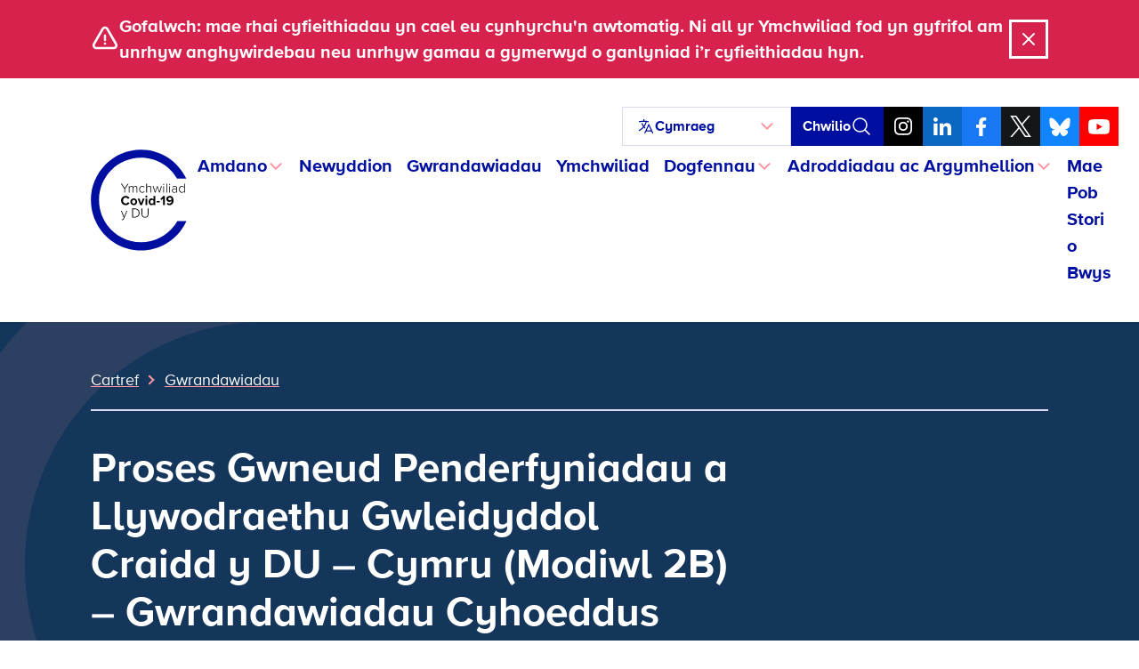

--- FILE ---
content_type: text/html; charset=UTF-8
request_url: https://covid19.public-inquiry.uk/cy/hearings/core-uk-decision-making-and-political-governance-wales-module-2b-public-hearings/hdid/22000/
body_size: 22830
content:
<!doctype html>
<!--[if lt IE 9]><html class="no-js no-svg ie lt-ie9 lt-ie8 lt-ie7" lang="cy"> <![endif]-->
<!--[if IE 9]><html class="no-js no-svg ie ie9 lt-ie9 lt-ie8" lang="cy"> <![endif]-->
<!--[if gt IE 9]><!-->
	<html
	class="no-js no-svg" lang="cy"> <!--<![endif]-->
	<head>
		<meta charset="UTF-8"/>
		<meta name="description" content="Yr ymchwiliad cyhoeddus annibynnol i archwilio pandemig Covid-19 yn y DU.">
		<link rel="stylesheet" href="https://covid19.public-inquiry.uk/wp-content/themes/c19inquiry-hearings/style.css" type="text/css" media="screen"/>
		<meta http-equiv="Content-Type" content="text/html; charset=UTF-8"/>
		<meta http-equiv="X-UA-Compatible" content="IE=edge">
		<meta name="viewport" content="width=device-width, initial-scale=1">
		<link rel="author" href="https://covid19.public-inquiry.uk/wp-content/themes/c19inquiry-hearings/humans.txt"/>
		<link rel="pingback" href="https://covid19.public-inquiry.uk/xmlrpc.php"/>
		<link rel="profile" href="http://gmpg.org/xfn/11">
		<link rel="preload" href="/wp-content/themes/c19inquiry-hearings/public/build/fonts/proximanova-regular-webfont.woff2" as="font" type="font/woff2" crossorigin>
		<link rel="preload" href="/wp-content/themes/c19inquiry-hearings/public/build/fonts/proximanova-bold-webfont.woff2" as="font" type="font/woff2" crossorigin>
		<meta name='robots' content='index, follow, max-image-preview:large, max-snippet:-1, max-video-preview:-1' />
	<style>img:is([sizes="auto" i], [sizes^="auto," i]) { contain-intrinsic-size: 3000px 1500px }</style>
	
	<!-- This site is optimized with the Yoast SEO Premium plugin v26.2 (Yoast SEO v26.5) - https://yoast.com/wordpress/plugins/seo/ -->
	<title>Proses Gwneud Penderfyniadau a Llywodraethu Gwleidyddol Craidd y DU – Cymru (Modiwl 2B) - Gwrandawiadau Cyhoeddus - Ymchwiliad Covid-19 y DU</title>
	<meta name="description" content="Bydd Modiwl 2B yn edrych ar lywodraethu gwleidyddol a gweinyddol craidd a gwneud penderfyniadau yng Nghymru. Bydd yn cynnwys yr ymateb cychwynnol, canolog" />
	<link rel="canonical" href="https://covid19.public-inquiry.uk/cy/hearings/core-uk-decision-making-and-political-governance-wales-module-2b-public-hearings/" />
	<meta property="og:locale" content="en_US" />
	<meta property="og:type" content="article" />
	<meta property="og:title" content="Proses Gwneud Penderfyniadau a Llywodraethu Gwleidyddol Craidd y DU – Cymru (Modiwl 2B) - Gwrandawiadau Cyhoeddus - Ymchwiliad Covid-19 y DU" />
	<meta property="og:description" content="Bydd Modiwl 2B yn edrych ar lywodraethu gwleidyddol a gweinyddol craidd a gwneud penderfyniadau yng Nghymru. Bydd yn cynnwys yr ymateb cychwynnol, canolog" />
	<meta property="og:url" content="https://covid19.public-inquiry.uk/cy/hearings/core-uk-decision-making-and-political-governance-wales-module-2b-public-hearings/" />
	<meta property="og:site_name" content="Ymchwiliad Covid-19 y DU" />
	<meta property="article:publisher" content="https://www.facebook.com/covidinquiryuk/" />
	<meta property="article:modified_time" content="2025-08-08T15:39:46+00:00" />
	<meta property="og:image" content="https://covid19.public-inquiry.uk/wp-content/uploads/2023/06/16100109/c19-social-fallback.png" />
	<meta property="og:image:width" content="1200" />
	<meta property="og:image:height" content="630" />
	<meta property="og:image:type" content="image/png" />
	<meta name="twitter:card" content="summary_large_image" />
	<meta name="twitter:site" content="@covidinquiryuk" />
	<meta name="twitter:label1" content="Estimated reading time" />
	<meta name="twitter:data1" content="1 minute" />
	<script type="application/ld+json" class="yoast-schema-graph">{"@context":"https://schema.org","@graph":[{"@type":"WebPage","@id":"https://covid19.public-inquiry.uk/cy/hearings/core-uk-decision-making-and-political-governance-wales-module-2b-public-hearings/","url":"https://covid19.public-inquiry.uk/cy/hearings/core-uk-decision-making-and-political-governance-wales-module-2b-public-hearings/","name":"Core UK Decision-making and Political Governance – Wales (Module 2B) - Public Hearings - UK Covid-19 Inquiry","isPartOf":{"@id":"https://covid19.public-inquiry.uk/cy/#website"},"datePublished":"2023-12-19T12:57:45+00:00","dateModified":"2025-08-08T15:39:46+00:00","description":"Module 2B will look into core political and administrative governance and decision-making in Wales. It will include the initial response, central","breadcrumb":{"@id":"https://covid19.public-inquiry.uk/cy/hearings/core-uk-decision-making-and-political-governance-wales-module-2b-public-hearings/#breadcrumb"},"inLanguage":"en-GB","potentialAction":[{"@type":"ReadAction","target":["https://covid19.public-inquiry.uk/cy/hearings/core-uk-decision-making-and-political-governance-wales-module-2b-public-hearings/"]}]},{"@type":"BreadcrumbList","@id":"https://covid19.public-inquiry.uk/cy/hearings/core-uk-decision-making-and-political-governance-wales-module-2b-public-hearings/#breadcrumb","itemListElement":[{"@type":"ListItem","position":1,"name":"Home","item":"https://covid19.public-inquiry.uk/cy/"},{"@type":"ListItem","position":2,"name":"Hearings","item":"https://covid19.public-inquiry.uk/cy/hearings/"},{"@type":"ListItem","position":3,"name":"Core UK Decision-making and Political Governance – Wales (Module 2B) &#8211; Public Hearings"}]},{"@type":"WebSite","@id":"https://covid19.public-inquiry.uk/cy/#website","url":"https://covid19.public-inquiry.uk/cy/","name":"UK Covid-19 Inquiry","description":"The independent public inquiry to examine the Covid-19 pandemic in the UK","publisher":{"@id":"https://covid19.public-inquiry.uk/cy/#organization"},"potentialAction":[{"@type":"SearchAction","target":{"@type":"EntryPoint","urlTemplate":"https://covid19.public-inquiry.uk/cy/?s={search_term_string}"},"query-input":{"@type":"PropertyValueSpecification","valueRequired":true,"valueName":"search_term_string"}}],"inLanguage":"en-GB"},{"@type":"Organization","@id":"https://covid19.public-inquiry.uk/cy/#organization","name":"UK Covid-19 Inquiry","url":"https://covid19.public-inquiry.uk/cy/","logo":{"@type":"ImageObject","inLanguage":"en-GB","@id":"https://covid19.public-inquiry.uk/cy/#/schema/logo/image/","url":"https://covid19.public-inquiry.uk/wp-content/uploads/2023/04/c19-icon.png","contentUrl":"https://covid19.public-inquiry.uk/wp-content/uploads/2023/04/c19-icon.png","width":180,"height":180,"caption":"UK Covid-19 Inquiry"},"image":{"@id":"https://covid19.public-inquiry.uk/cy/#/schema/logo/image/"},"sameAs":["https://www.facebook.com/covidinquiryuk/","https://x.com/covidinquiryuk","https://uk.linkedin.com/company/uk-covid-19-inquiry","https://www.youtube.com/@UKCovid-19Inquiry","https://www.instagram.com/UKCovid19Inquiry/"]}]}</script>
	<!-- / Yoast SEO Premium plugin. -->


<link rel='dns-prefetch' href='//cc.cdn.civiccomputing.com' />
<link rel="alternate" type="application/rss+xml" title="UK Covid-19 Inquiry &raquo; Feed" href="https://covid19.public-inquiry.uk/cy/feed/" />
<link rel="alternate" type="application/rss+xml" title="UK Covid-19 Inquiry &raquo; Comments Feed" href="https://covid19.public-inquiry.uk/cy/comments/feed/" />
<script type="text/javascript">
/* <![CDATA[ */
window._wpemojiSettings = {"baseUrl":"https:\/\/s.w.org\/images\/core\/emoji\/16.0.1\/72x72\/","ext":".png","svgUrl":"https:\/\/s.w.org\/images\/core\/emoji\/16.0.1\/svg\/","svgExt":".svg","source":{"concatemoji":"https:\/\/covid19.public-inquiry.uk\/wp-includes\/js\/wp-emoji-release.min.js?ver=28fbe77687a64c3e1cb65fedbcbe393b"}};
/*! This file is auto-generated */
!function(s,n){var o,i,e;function c(e){try{var t={supportTests:e,timestamp:(new Date).valueOf()};sessionStorage.setItem(o,JSON.stringify(t))}catch(e){}}function p(e,t,n){e.clearRect(0,0,e.canvas.width,e.canvas.height),e.fillText(t,0,0);var t=new Uint32Array(e.getImageData(0,0,e.canvas.width,e.canvas.height).data),a=(e.clearRect(0,0,e.canvas.width,e.canvas.height),e.fillText(n,0,0),new Uint32Array(e.getImageData(0,0,e.canvas.width,e.canvas.height).data));return t.every(function(e,t){return e===a[t]})}function u(e,t){e.clearRect(0,0,e.canvas.width,e.canvas.height),e.fillText(t,0,0);for(var n=e.getImageData(16,16,1,1),a=0;a<n.data.length;a++)if(0!==n.data[a])return!1;return!0}function f(e,t,n,a){switch(t){case"flag":return n(e,"\ud83c\udff3\ufe0f\u200d\u26a7\ufe0f","\ud83c\udff3\ufe0f\u200b\u26a7\ufe0f")?!1:!n(e,"\ud83c\udde8\ud83c\uddf6","\ud83c\udde8\u200b\ud83c\uddf6")&&!n(e,"\ud83c\udff4\udb40\udc67\udb40\udc62\udb40\udc65\udb40\udc6e\udb40\udc67\udb40\udc7f","\ud83c\udff4\u200b\udb40\udc67\u200b\udb40\udc62\u200b\udb40\udc65\u200b\udb40\udc6e\u200b\udb40\udc67\u200b\udb40\udc7f");case"emoji":return!a(e,"\ud83e\udedf")}return!1}function g(e,t,n,a){var r="undefined"!=typeof WorkerGlobalScope&&self instanceof WorkerGlobalScope?new OffscreenCanvas(300,150):s.createElement("canvas"),o=r.getContext("2d",{willReadFrequently:!0}),i=(o.textBaseline="top",o.font="600 32px Arial",{});return e.forEach(function(e){i[e]=t(o,e,n,a)}),i}function t(e){var t=s.createElement("script");t.src=e,t.defer=!0,s.head.appendChild(t)}"undefined"!=typeof Promise&&(o="wpEmojiSettingsSupports",i=["flag","emoji"],n.supports={everything:!0,everythingExceptFlag:!0},e=new Promise(function(e){s.addEventListener("DOMContentLoaded",e,{once:!0})}),new Promise(function(t){var n=function(){try{var e=JSON.parse(sessionStorage.getItem(o));if("object"==typeof e&&"number"==typeof e.timestamp&&(new Date).valueOf()<e.timestamp+604800&&"object"==typeof e.supportTests)return e.supportTests}catch(e){}return null}();if(!n){if("undefined"!=typeof Worker&&"undefined"!=typeof OffscreenCanvas&&"undefined"!=typeof URL&&URL.createObjectURL&&"undefined"!=typeof Blob)try{var e="postMessage("+g.toString()+"("+[JSON.stringify(i),f.toString(),p.toString(),u.toString()].join(",")+"));",a=new Blob([e],{type:"text/javascript"}),r=new Worker(URL.createObjectURL(a),{name:"wpTestEmojiSupports"});return void(r.onmessage=function(e){c(n=e.data),r.terminate(),t(n)})}catch(e){}c(n=g(i,f,p,u))}t(n)}).then(function(e){for(var t in e)n.supports[t]=e[t],n.supports.everything=n.supports.everything&&n.supports[t],"flag"!==t&&(n.supports.everythingExceptFlag=n.supports.everythingExceptFlag&&n.supports[t]);n.supports.everythingExceptFlag=n.supports.everythingExceptFlag&&!n.supports.flag,n.DOMReady=!1,n.readyCallback=function(){n.DOMReady=!0}}).then(function(){return e}).then(function(){var e;n.supports.everything||(n.readyCallback(),(e=n.source||{}).concatemoji?t(e.concatemoji):e.wpemoji&&e.twemoji&&(t(e.twemoji),t(e.wpemoji)))}))}((window,document),window._wpemojiSettings);
/* ]]> */
</script>
<style id='wp-emoji-styles-inline-css' type='text/css'>

	img.wp-smiley, img.emoji {
		display: inline !important;
		border: none !important;
		box-shadow: none !important;
		height: 1em !important;
		width: 1em !important;
		margin: 0 0.07em !important;
		vertical-align: -0.1em !important;
		background: none !important;
		padding: 0 !important;
	}
</style>
<link rel='stylesheet' id='wp-block-library-css' href='https://covid19.public-inquiry.uk/wp-includes/css/dist/block-library/style.min.css?ver=28fbe77687a64c3e1cb65fedbcbe393b' type='text/css' media='all' />
<style id='classic-theme-styles-inline-css' type='text/css'>
/*! This file is auto-generated */
.wp-block-button__link{color:#fff;background-color:#32373c;border-radius:9999px;box-shadow:none;text-decoration:none;padding:calc(.667em + 2px) calc(1.333em + 2px);font-size:1.125em}.wp-block-file__button{background:#32373c;color:#fff;text-decoration:none}
</style>
<style id='global-styles-inline-css' type='text/css'>
:root{--wp--preset--aspect-ratio--square: 1;--wp--preset--aspect-ratio--4-3: 4/3;--wp--preset--aspect-ratio--3-4: 3/4;--wp--preset--aspect-ratio--3-2: 3/2;--wp--preset--aspect-ratio--2-3: 2/3;--wp--preset--aspect-ratio--16-9: 16/9;--wp--preset--aspect-ratio--9-16: 9/16;--wp--preset--color--black: #000000;--wp--preset--color--cyan-bluish-gray: #abb8c3;--wp--preset--color--white: #ffffff;--wp--preset--color--pale-pink: #f78da7;--wp--preset--color--vivid-red: #cf2e2e;--wp--preset--color--luminous-vivid-orange: #ff6900;--wp--preset--color--luminous-vivid-amber: #fcb900;--wp--preset--color--light-green-cyan: #7bdcb5;--wp--preset--color--vivid-green-cyan: #00d084;--wp--preset--color--pale-cyan-blue: #8ed1fc;--wp--preset--color--vivid-cyan-blue: #0693e3;--wp--preset--color--vivid-purple: #9b51e0;--wp--preset--gradient--vivid-cyan-blue-to-vivid-purple: linear-gradient(135deg,rgba(6,147,227,1) 0%,rgb(155,81,224) 100%);--wp--preset--gradient--light-green-cyan-to-vivid-green-cyan: linear-gradient(135deg,rgb(122,220,180) 0%,rgb(0,208,130) 100%);--wp--preset--gradient--luminous-vivid-amber-to-luminous-vivid-orange: linear-gradient(135deg,rgba(252,185,0,1) 0%,rgba(255,105,0,1) 100%);--wp--preset--gradient--luminous-vivid-orange-to-vivid-red: linear-gradient(135deg,rgba(255,105,0,1) 0%,rgb(207,46,46) 100%);--wp--preset--gradient--very-light-gray-to-cyan-bluish-gray: linear-gradient(135deg,rgb(238,238,238) 0%,rgb(169,184,195) 100%);--wp--preset--gradient--cool-to-warm-spectrum: linear-gradient(135deg,rgb(74,234,220) 0%,rgb(151,120,209) 20%,rgb(207,42,186) 40%,rgb(238,44,130) 60%,rgb(251,105,98) 80%,rgb(254,248,76) 100%);--wp--preset--gradient--blush-light-purple: linear-gradient(135deg,rgb(255,206,236) 0%,rgb(152,150,240) 100%);--wp--preset--gradient--blush-bordeaux: linear-gradient(135deg,rgb(254,205,165) 0%,rgb(254,45,45) 50%,rgb(107,0,62) 100%);--wp--preset--gradient--luminous-dusk: linear-gradient(135deg,rgb(255,203,112) 0%,rgb(199,81,192) 50%,rgb(65,88,208) 100%);--wp--preset--gradient--pale-ocean: linear-gradient(135deg,rgb(255,245,203) 0%,rgb(182,227,212) 50%,rgb(51,167,181) 100%);--wp--preset--gradient--electric-grass: linear-gradient(135deg,rgb(202,248,128) 0%,rgb(113,206,126) 100%);--wp--preset--gradient--midnight: linear-gradient(135deg,rgb(2,3,129) 0%,rgb(40,116,252) 100%);--wp--preset--font-size--small: 13px;--wp--preset--font-size--medium: 20px;--wp--preset--font-size--large: 36px;--wp--preset--font-size--x-large: 42px;--wp--preset--spacing--20: 0.44rem;--wp--preset--spacing--30: 0.67rem;--wp--preset--spacing--40: 1rem;--wp--preset--spacing--50: 1.5rem;--wp--preset--spacing--60: 2.25rem;--wp--preset--spacing--70: 3.38rem;--wp--preset--spacing--80: 5.06rem;--wp--preset--shadow--natural: 6px 6px 9px rgba(0, 0, 0, 0.2);--wp--preset--shadow--deep: 12px 12px 50px rgba(0, 0, 0, 0.4);--wp--preset--shadow--sharp: 6px 6px 0px rgba(0, 0, 0, 0.2);--wp--preset--shadow--outlined: 6px 6px 0px -3px rgba(255, 255, 255, 1), 6px 6px rgba(0, 0, 0, 1);--wp--preset--shadow--crisp: 6px 6px 0px rgba(0, 0, 0, 1);}:where(.is-layout-flex){gap: 0.5em;}:where(.is-layout-grid){gap: 0.5em;}body .is-layout-flex{display: flex;}.is-layout-flex{flex-wrap: wrap;align-items: center;}.is-layout-flex > :is(*, div){margin: 0;}body .is-layout-grid{display: grid;}.is-layout-grid > :is(*, div){margin: 0;}:where(.wp-block-columns.is-layout-flex){gap: 2em;}:where(.wp-block-columns.is-layout-grid){gap: 2em;}:where(.wp-block-post-template.is-layout-flex){gap: 1.25em;}:where(.wp-block-post-template.is-layout-grid){gap: 1.25em;}.has-black-color{color: var(--wp--preset--color--black) !important;}.has-cyan-bluish-gray-color{color: var(--wp--preset--color--cyan-bluish-gray) !important;}.has-white-color{color: var(--wp--preset--color--white) !important;}.has-pale-pink-color{color: var(--wp--preset--color--pale-pink) !important;}.has-vivid-red-color{color: var(--wp--preset--color--vivid-red) !important;}.has-luminous-vivid-orange-color{color: var(--wp--preset--color--luminous-vivid-orange) !important;}.has-luminous-vivid-amber-color{color: var(--wp--preset--color--luminous-vivid-amber) !important;}.has-light-green-cyan-color{color: var(--wp--preset--color--light-green-cyan) !important;}.has-vivid-green-cyan-color{color: var(--wp--preset--color--vivid-green-cyan) !important;}.has-pale-cyan-blue-color{color: var(--wp--preset--color--pale-cyan-blue) !important;}.has-vivid-cyan-blue-color{color: var(--wp--preset--color--vivid-cyan-blue) !important;}.has-vivid-purple-color{color: var(--wp--preset--color--vivid-purple) !important;}.has-black-background-color{background-color: var(--wp--preset--color--black) !important;}.has-cyan-bluish-gray-background-color{background-color: var(--wp--preset--color--cyan-bluish-gray) !important;}.has-white-background-color{background-color: var(--wp--preset--color--white) !important;}.has-pale-pink-background-color{background-color: var(--wp--preset--color--pale-pink) !important;}.has-vivid-red-background-color{background-color: var(--wp--preset--color--vivid-red) !important;}.has-luminous-vivid-orange-background-color{background-color: var(--wp--preset--color--luminous-vivid-orange) !important;}.has-luminous-vivid-amber-background-color{background-color: var(--wp--preset--color--luminous-vivid-amber) !important;}.has-light-green-cyan-background-color{background-color: var(--wp--preset--color--light-green-cyan) !important;}.has-vivid-green-cyan-background-color{background-color: var(--wp--preset--color--vivid-green-cyan) !important;}.has-pale-cyan-blue-background-color{background-color: var(--wp--preset--color--pale-cyan-blue) !important;}.has-vivid-cyan-blue-background-color{background-color: var(--wp--preset--color--vivid-cyan-blue) !important;}.has-vivid-purple-background-color{background-color: var(--wp--preset--color--vivid-purple) !important;}.has-black-border-color{border-color: var(--wp--preset--color--black) !important;}.has-cyan-bluish-gray-border-color{border-color: var(--wp--preset--color--cyan-bluish-gray) !important;}.has-white-border-color{border-color: var(--wp--preset--color--white) !important;}.has-pale-pink-border-color{border-color: var(--wp--preset--color--pale-pink) !important;}.has-vivid-red-border-color{border-color: var(--wp--preset--color--vivid-red) !important;}.has-luminous-vivid-orange-border-color{border-color: var(--wp--preset--color--luminous-vivid-orange) !important;}.has-luminous-vivid-amber-border-color{border-color: var(--wp--preset--color--luminous-vivid-amber) !important;}.has-light-green-cyan-border-color{border-color: var(--wp--preset--color--light-green-cyan) !important;}.has-vivid-green-cyan-border-color{border-color: var(--wp--preset--color--vivid-green-cyan) !important;}.has-pale-cyan-blue-border-color{border-color: var(--wp--preset--color--pale-cyan-blue) !important;}.has-vivid-cyan-blue-border-color{border-color: var(--wp--preset--color--vivid-cyan-blue) !important;}.has-vivid-purple-border-color{border-color: var(--wp--preset--color--vivid-purple) !important;}.has-vivid-cyan-blue-to-vivid-purple-gradient-background{background: var(--wp--preset--gradient--vivid-cyan-blue-to-vivid-purple) !important;}.has-light-green-cyan-to-vivid-green-cyan-gradient-background{background: var(--wp--preset--gradient--light-green-cyan-to-vivid-green-cyan) !important;}.has-luminous-vivid-amber-to-luminous-vivid-orange-gradient-background{background: var(--wp--preset--gradient--luminous-vivid-amber-to-luminous-vivid-orange) !important;}.has-luminous-vivid-orange-to-vivid-red-gradient-background{background: var(--wp--preset--gradient--luminous-vivid-orange-to-vivid-red) !important;}.has-very-light-gray-to-cyan-bluish-gray-gradient-background{background: var(--wp--preset--gradient--very-light-gray-to-cyan-bluish-gray) !important;}.has-cool-to-warm-spectrum-gradient-background{background: var(--wp--preset--gradient--cool-to-warm-spectrum) !important;}.has-blush-light-purple-gradient-background{background: var(--wp--preset--gradient--blush-light-purple) !important;}.has-blush-bordeaux-gradient-background{background: var(--wp--preset--gradient--blush-bordeaux) !important;}.has-luminous-dusk-gradient-background{background: var(--wp--preset--gradient--luminous-dusk) !important;}.has-pale-ocean-gradient-background{background: var(--wp--preset--gradient--pale-ocean) !important;}.has-electric-grass-gradient-background{background: var(--wp--preset--gradient--electric-grass) !important;}.has-midnight-gradient-background{background: var(--wp--preset--gradient--midnight) !important;}.has-small-font-size{font-size: var(--wp--preset--font-size--small) !important;}.has-medium-font-size{font-size: var(--wp--preset--font-size--medium) !important;}.has-large-font-size{font-size: var(--wp--preset--font-size--large) !important;}.has-x-large-font-size{font-size: var(--wp--preset--font-size--x-large) !important;}
:where(.wp-block-post-template.is-layout-flex){gap: 1.25em;}:where(.wp-block-post-template.is-layout-grid){gap: 1.25em;}
:where(.wp-block-columns.is-layout-flex){gap: 2em;}:where(.wp-block-columns.is-layout-grid){gap: 2em;}
:root :where(.wp-block-pullquote){font-size: 1.5em;line-height: 1.6;}
</style>
<link rel='stylesheet' id='trp-language-switcher-style-css' href='https://covid19.public-inquiry.uk/wp-content/plugins/translatepress-multilingual/assets/css/trp-language-switcher.css?ver=2.10.7' type='text/css' media='all' />
<link rel='stylesheet' id='c19inquiry-styles-css' href='https://covid19.public-inquiry.uk/wp-content/themes/c19inquiry-hearings/public/build/style-index.css?ver=3.0.5' type='text/css' media='all' />
<script type="text/javascript" src="https://covid19.public-inquiry.uk/wp-includes/js/jquery/jquery.min.js?ver=3.7.1" id="jquery-core-js"></script>
<script type="text/javascript" src="https://covid19.public-inquiry.uk/wp-includes/js/jquery/jquery-migrate.min.js?ver=3.4.1" id="jquery-migrate-js"></script>
<link rel="https://api.w.org/" href="https://covid19.public-inquiry.uk/cy/wp-json/" /><link rel="EditURI" type="application/rsd+xml" title="RSD" href="https://covid19.public-inquiry.uk/xmlrpc.php?rsd" />

<link rel='shortlink' href='https://covid19.public-inquiry.uk/cy/?p=21714' />
<link rel="alternate" title="oEmbed (JSON)" type="application/json+oembed" href="https://covid19.public-inquiry.uk/cy/wp-json/oembed/1.0/embed?url=https%3A%2F%2Fcovid19.public-inquiry.uk%2Fcy%2Fhearings%2Fcore-uk-decision-making-and-political-governance-wales-module-2b-public-hearings%2F" />
<link rel="alternate" title="oEmbed (XML)" type="text/xml+oembed" href="https://covid19.public-inquiry.uk/cy/wp-json/oembed/1.0/embed?url=https%3A%2F%2Fcovid19.public-inquiry.uk%2Fcy%2Fhearings%2Fcore-uk-decision-making-and-political-governance-wales-module-2b-public-hearings%2F&#038;format=xml" />
<link rel="alternate" hreflang="en-GB" href="https://covid19.public-inquiry.uk/hearings/core-uk-decision-making-and-political-governance-wales-module-2b-public-hearings/hdid/22000/"/>
<link rel="alternate" hreflang="cy" href="https://covid19.public-inquiry.uk/cy/hearings/core-uk-decision-making-and-political-governance-wales-module-2b-public-hearings/hdid/22000/"/>
<link rel="alternate" hreflang="pl-PL" href="https://covid19.public-inquiry.uk/pl/hearings/core-uk-decision-making-and-political-governance-wales-module-2b-public-hearings/hdid/22000/"/>
<link rel="alternate" hreflang="pa" href="https://covid19.public-inquiry.uk/pa/hearings/core-uk-decision-making-and-political-governance-wales-module-2b-public-hearings/hdid/22000/"/>
<link rel="alternate" hreflang="ur" href="https://covid19.public-inquiry.uk/ur/hearings/core-uk-decision-making-and-political-governance-wales-module-2b-public-hearings/hdid/22000/"/>
<link rel="alternate" hreflang="ar" href="https://covid19.public-inquiry.uk/ar/hearings/core-uk-decision-making-and-political-governance-wales-module-2b-public-hearings/hdid/22000/"/>
<link rel="alternate" hreflang="bn-BD" href="https://covid19.public-inquiry.uk/bn/hearings/core-uk-decision-making-and-political-governance-wales-module-2b-public-hearings/hdid/22000/"/>
<link rel="alternate" hreflang="gu" href="https://covid19.public-inquiry.uk/gu/hearings/core-uk-decision-making-and-political-governance-wales-module-2b-public-hearings/hdid/22000/"/>
<link rel="alternate" hreflang="zh-CN" href="https://covid19.public-inquiry.uk/zh/hearings/core-uk-decision-making-and-political-governance-wales-module-2b-public-hearings/hdid/22000/"/>
<link rel="alternate" hreflang="ckb" href="https://covid19.public-inquiry.uk/ku/hearings/core-uk-decision-making-and-political-governance-wales-module-2b-public-hearings/hdid/22000/"/>
<link rel="alternate" hreflang="so" href="https://covid19.public-inquiry.uk/so/hearings/core-uk-decision-making-and-political-governance-wales-module-2b-public-hearings/hdid/22000/"/>
<link rel="alternate" hreflang="tl" href="https://covid19.public-inquiry.uk/tl/hearings/core-uk-decision-making-and-political-governance-wales-module-2b-public-hearings/hdid/22000/"/>
<link rel="alternate" hreflang="en" href="https://covid19.public-inquiry.uk/hearings/core-uk-decision-making-and-political-governance-wales-module-2b-public-hearings/hdid/22000/"/>
<link rel="alternate" hreflang="pl" href="https://covid19.public-inquiry.uk/pl/hearings/core-uk-decision-making-and-political-governance-wales-module-2b-public-hearings/hdid/22000/"/>
<link rel="alternate" hreflang="bn" href="https://covid19.public-inquiry.uk/bn/hearings/core-uk-decision-making-and-political-governance-wales-module-2b-public-hearings/hdid/22000/"/>
<link rel="alternate" hreflang="zh" href="https://covid19.public-inquiry.uk/zh/hearings/core-uk-decision-making-and-political-governance-wales-module-2b-public-hearings/hdid/22000/"/>
<link rel="icon" href="https://covid19.public-inquiry.uk/wp-content/uploads/2023/04/c19-icon-150x150.png" sizes="32x32" />
<link rel="icon" href="https://covid19.public-inquiry.uk/wp-content/uploads/2023/04/c19-icon.png" sizes="192x192" />
<link rel="apple-touch-icon" href="https://covid19.public-inquiry.uk/wp-content/uploads/2023/04/c19-icon.png" />
<meta name="msapplication-TileImage" content="https://covid19.public-inquiry.uk/wp-content/uploads/2023/04/c19-icon.png" />


		<script>
	// Include the following lines to define the gtag() function when
// calling this code prior to your gtag.js or Tag Manager snippet
window.dataLayer = window.dataLayer || [];
function gtag() {
dataLayer.push(arguments);
}

// Call the default command before gtag.js or Tag Manager runs to
// adjust how the tags operate when they run. Modify the defaults
// per your business requirements and prior consent granted/denied, e.g.:
gtag('consent', 'default', {
'ad_storage': 'denied',
'analytics_storage': 'denied'
});
</script>

<!-- Google tag (gtag.js) -->
<script async src="https://www.googletagmanager.com/gtag/js?id=DC-13372831"></script>
<script>
	window.dataLayer = window.dataLayer || [];
function gtag() {
dataLayer.push(arguments);
}
gtag('js', new Date());
gtag('config', 'DC-13372831');
</script>
<!-- End of global snippet: Please do not remove -->

<!-- Google tag (gtag.js) -->
<script async src="https://www.googletagmanager.com/gtag/js?id=G-2V0236MQZZ"></script>
<script>
	window.dataLayer = window.dataLayer || [];
function gtag() {
dataLayer.push(arguments);
}
gtag('js', new Date());
gtag('config', 'G-2V0236MQZZ');
</script>
<!-- End of global snippet: Please do not remove -->

<!-- Google tag (gtag.js) -->
<script async src="https://www.googletagmanager.com/gtag/js?id=AW-11187735484"></script>
<script>
	window.dataLayer = window.dataLayer || [];
function gtag() {
dataLayer.push(arguments);
}
gtag('js', new Date());
gtag('config', 'AW-11187735484');
</script>
<!-- End of global snippet: Please do not remove -->
		<!-- Bing Global Tag -->
<script>
	(function (w, d, t, r, u) {
var f,
n,
i;
w[u] = w[u] || [],
f = function () {
var o = {
ti: "85001684",
enableAutoSpaTracking: true
};
o.q = w[u],
w[u] = new UET(o),
w[u].push("pageLoad")
},
n = d.createElement(t),
n.src = r,
n.async = 1,
n.onload = n.onreadystatechange = function () {
var s = this.readyState;
s && s !== "loaded" && s !== "complete" || (f(), n.onload = n.onreadystatechange = null)
},
i = d.getElementsByTagName(t)[0],
i.parentNode.insertBefore(n, i)
})(window, document, "script", "//bat.bing.com/bat.js", "uetq");
</script>
		<!-- Hotjar Tracking Code for https://covid19.public-inquiry.uk -->
<script>
	(function (h, o, t, j, a, r) {
h.hj = h.hj || function () {
(h.hj.q = h.hj.q || []).push(arguments)
};
h._hjSettings = {
hjid: 3187026,
hjsv: 6
};
a = o.getElementsByTagName('head')[0];
r = o.createElement('script');
r.async = 1;
r.src = t + h._hjSettings.hjid + j + h._hjSettings.hjsv;
a.appendChild(r);
})(window, document, 'https://static.hotjar.com/c/hotjar-', '.js?sv=');
</script>
		
<script type="text/javascript">

	_linkedin_partner_id = "5414482";
window._linkedin_data_partner_ids = window._linkedin_data_partner_ids || [];
window._linkedin_data_partner_ids.push(_linkedin_partner_id);
</script>
<script type="text/javascript">

	(function (l) {
if (! l) {
window.lintrk = function (a, b) {
window.lintrk.q.push([a, b])
};
window.lintrk.q = []
}
var s = document.getElementsByTagName("script")[0];
var b = document.createElement("script");
b.type = "text/javascript";
b.async = true;
b.src = "https://snap.licdn.com/li.lms-analytics/insight.min.js";
s.parentNode.insertBefore(b, s);
})(window.lintrk);

window.lintrk('track', {conversion_id: 16381628});
</script>

<noscript>

	<img height="1" width="1" style="display:none;" alt="" src="https://px.ads.linkedin.com/collect/?pid=5414482&fmt=gif"/>

</noscript>

		
<script type="text/javascript">

	// Reddit Pixel - Page tracking.
!function (w, d) {
if (! w.rdt) {
var p = w.rdt = function () {
p.sendEvent ? p.sendEvent.apply(p, arguments) : p.callQueue.push(arguments)
};
p.callQueue = [];
var t = d.createElement("script");
t.src = "https://www.redditstatic.com/ads/pixel.js",
t.async = !0;
var s = d.getElementsByTagName("script")[0];
s.parentNode.insertBefore(t, s)
}
}(window, document);
rdt('init', 'a2_fx9vykzpobpe');
rdt('track', 'PageVisit');
</script>

			</head>


	<body class="wp-singular hearing-template-default single single-hearing postid-21714 wp-custom-logo wp-theme-c19inquiry-hearings translatepress-cy">
		<a class="skip-link visually-hidden-focusable link-white" href="#content" data-no-translation="" data-trp-gettext="">Mynd i'r cynnwys</a>

					
<noscript>
  <div id="noscriptBanner" class="noscript-banner bg-warning py-1 text-center">
    <div class="container-xl noscript-banner__content">
        <span data-no-translation><p>Rydych chi&#039;n defnyddio porwr gwe gyda JavaScript wedi&#039;i analluogi. Mae’n bosibl na fydd rhai o nodweddion y wefan hon yn gweithredu fel y bwriadwyd.</p></span>
    </div>
  </div>
</noscript>		
		  <div id="warningBanner" class="global-banner global-banner--warning" aria-hidden="true">
    <div class="container-xl global-banner__content">
      <div>
        <svg aria-hidden="true" fill="none" viewbox="0 0 24 24" stroke-width="2" stroke="currentColor" xmlns="http://www.w3.org/2000/svg" >
  <path stroke-linecap="round" stroke-linejoin="round" d="M12 9v3.75m-9.303 3.376c-.866 1.5.217 3.374 1.948 3.374h14.71c1.73 0 2.813-1.874 1.948-3.374L13.949 3.378c-.866-1.5-3.032-1.5-3.898 0L2.697 16.126zM12 15.75h.007v.008H12v-.008z" />
</svg>        <p>Gofalwch: mae rhai cyfieithiadau yn cael eu cynhyrchu'n awtomatig. Ni all yr Ymchwiliad fod yn gyfrifol am unrhyw anghywirdebau neu unrhyw gamau a gymerwyd o ganlyniad i’r cyfieithiadau hyn.</p>
      </div>
      <div>
        <button id="warningDismiss" aria-controls="warningBanner" class="btn btn-outline btn-outline--icon">
          <span class="visually-hidden">Cau</span>
          <svg aria-hidden="true" width="24" height="24" viewbox="0 0 24 24" fill="none" xmlns="http://www.w3.org/2000/svg">
  <path d="M6 18L18 6M6 6L18 18" stroke="currentColor" stroke-width="2" stroke-linecap="round" stroke-linejoin="round"/>
</svg>        </button>
      </div>
    </div>
  </div>

		<div class="container-xl">
							<header class="header">
					<nav class="navbar navbar-expand-md navbar-light" aria-label="Cynradd">
	<a class="logo" href="https://covid19.public-inquiry.uk/cy">
					<svg aria-hidden="true" xmlns="http://www.w3.org/2000/svg" xml:space="preserve" style="fill-rule:evenodd;clip-rule:evenodd;stroke-linejoin:round;stroke-miterlimit:2" viewbox="0 0 299 302"><path d="M.476.5h298v301h-298z" style="fill:none"/><path fill="#000F9F" d="M259.8 213.14c-21.73 37.82-62.53 63.34-109.18 63.34-69.38 0-125.82-56.44-125.82-125.82S81.23 24.83 150.61 24.83c46.16 0 86.59 24.99 108.48 62.15h27.51C262.6 35.91 210.67.47 150.61.47 67.8.47.43 67.84.43 150.65S67.8 300.83 150.61 300.83c60.53 0 112.8-35.99 136.55-87.7H259.8v.01Z"/><path fill="#000" d="M100.76 128.45v-11.43L90.13 101.7h2.77l9.03 13.16 9.03-13.16h2.77l-10.63 15.32v11.43h-2.34ZM137.38 128.45v-13.56c0-2.73-1.16-4.41-3.89-4.41-2.09 0-4.45 1.52-5.54 3.29v14.68h-2.13v-13.56c0-2.73-1.12-4.41-3.89-4.41-2.05 0-4.37 1.56-5.54 3.33v14.64h-2.09v-19.38h2.09V112c.8-1.24 3.45-3.41 6.26-3.41 3.01 0 4.61 1.77 5.09 3.65 1.08-1.81 3.69-3.65 6.42-3.65 3.57 0 5.29 2.01 5.29 5.9v13.96h-2.07ZM154.63 108.6c3.37 0 5.29 1.32 6.86 3.29l-1.44 1.28c-1.4-1.93-3.17-2.69-5.29-2.69-4.53 0-7.3 3.61-7.3 8.26s2.77 8.3 7.3 8.3c2.13 0 3.89-.8 5.29-2.73l1.44 1.28c-1.56 2.01-3.49 3.33-6.86 3.33-5.7 0-9.43-4.53-9.43-10.19 0-5.66 3.73-10.13 9.43-10.13ZM179.58 115.25c0-3.73-1.89-4.77-4.69-4.77-2.49 0-5.05 1.56-6.3 3.33v14.64h-2.09V101.7h2.09v10.31c1.4-1.69 4.17-3.41 6.98-3.41 3.93 0 6.1 1.85 6.1 6.22v13.64h-2.09v-13.21ZM205.13 128.45l-5.42-16.57-5.46 16.57h-2.01l-6.3-19.38h2.25l5.13 16.45 5.46-16.45h1.81l5.46 16.45 5.13-16.45h2.25l-6.3 19.38h-2ZM217.16 104.18c0-.88.76-1.6 1.6-1.6.88 0 1.6.72 1.6 1.6 0 .88-.72 1.6-1.6 1.6-.84.01-1.6-.71-1.6-1.6Zm.56 24.27v-19.38h2.09v19.38h-2.09ZM226.67 101.7h2.09v26.76h-2.09V101.7ZM235.05 104.18c0-.88.76-1.6 1.6-1.6.88 0 1.6.72 1.6 1.6 0 .88-.72 1.6-1.6 1.6-.84.01-1.6-.71-1.6-1.6Zm.56 24.27v-19.38h2.09v19.38h-2.09ZM256.87 126.16c-1.72 1.89-3.89 2.77-6.58 2.77-3.33 0-6.78-2.29-6.78-6.46 0-4.21 3.41-6.42 6.78-6.42 2.69 0 4.89.88 6.58 2.77v-3.93c0-2.89-2.33-4.45-5.21-4.45-2.41 0-4.29.84-6.06 2.85l-1.16-1.44c2.01-2.17 4.25-3.25 7.46-3.25 3.93 0 7.06 1.89 7.06 6.22v13.64h-2.09v-2.3Zm0-5.77c-1.36-1.77-3.53-2.69-5.86-2.69-3.21 0-5.29 2.05-5.29 4.81 0 2.73 2.09 4.77 5.29 4.77 2.33 0 4.49-.88 5.86-2.65v-4.24ZM280.1 125.36c-1.36 2.01-3.85 3.57-6.74 3.57-5.13 0-8.67-3.93-8.67-10.15 0-6.14 3.53-10.19 8.67-10.19 2.77 0 5.17 1.4 6.74 3.61v-10.5h2.13v26.76h-2.13v-3.1Zm0-11.35c-1.12-1.89-3.65-3.53-6.38-3.53-4.29 0-6.78 3.61-6.78 8.3 0 4.69 2.49 8.26 6.78 8.26 2.73 0 5.25-1.6 6.38-3.45v-9.58ZM90.89 152.12c0-8.22 6.22-13.84 14.04-13.84 6.1 0 9.51 3.21 11.39 6.54l-4.89 2.41c-1.12-2.17-3.53-3.89-6.5-3.89-4.65 0-8.18 3.73-8.18 8.79 0 5.06 3.53 8.79 8.18 8.79 2.97 0 5.38-1.68 6.5-3.89l4.89 2.37c-1.93 3.33-5.29 6.58-11.39 6.58-7.82-.02-14.04-5.64-14.04-13.86ZM118.73 155.77c0-5.5 3.85-10.15 10.23-10.15 6.42 0 10.27 4.65 10.27 10.15 0 5.54-3.85 10.19-10.27 10.19-6.38 0-10.23-4.65-10.23-10.19Zm15.2 0c0-3.01-1.8-5.62-4.97-5.62s-4.93 2.61-4.93 5.62c0 3.05 1.76 5.66 4.93 5.66s4.97-2.61 4.97-5.66ZM148.37 165.48l-7.78-19.38h5.46l5.05 13.48 5.05-13.48h5.5l-7.78 19.38h-5.5ZM163.77 140.21c0-1.69 1.4-3.05 3.05-3.05a3.05 3.05 0 1 1 0 6.1c-1.64 0-3.05-1.37-3.05-3.05Zm.53 25.27V146.1h5.09v19.38h-5.09ZM188.12 165.48v-2.45c-1.52 1.89-3.65 2.93-5.98 2.93-4.89 0-8.58-3.69-8.58-10.15 0-6.34 3.65-10.19 8.58-10.19 2.29 0 4.45 1 5.98 2.97v-9.87h5.13v26.76h-5.13Zm0-13.12c-.88-1.28-2.69-2.21-4.41-2.21-2.89 0-4.89 2.29-4.89 5.66 0 3.33 2.01 5.62 4.89 5.62 1.73 0 3.53-.92 4.41-2.21v-6.86ZM197.35 157.94v-4.33h9.63v4.33h-9.63ZM216.64 165.48v-19.42l-4.41 4.53-3.25-3.41 8.42-8.46h4.97v26.76h-5.73ZM230.6 158.9c1.44 1.32 2.97 2.05 5.34 2.05 4.29 0 6.7-3.65 6.7-7.7v-.56c-1.28 1.81-3.97 3.45-6.9 3.45-4.81 0-9.15-2.97-9.15-8.67 0-5.21 4.17-9.19 10.27-9.19 8.1 0 11.51 6.26 11.51 13.84 0 8.06-4.53 13.8-12.44 13.8-3.25 0-5.98-1.08-7.86-2.77l2.53-4.25Zm6.5-15.68c-3.05 0-4.69 2.13-4.69 4.01 0 2.85 2.37 4.09 4.93 4.09 2.01 0 3.97-.92 5.21-2.49-.2-2.57-1.64-5.61-5.45-5.61ZM92.86 208.16c.44.2 1.2.32 1.68.32 1.28 0 2.17-.52 2.93-2.37l1.52-3.45-8.18-19.54h2.33l7.06 16.93 6.98-16.93h2.37l-10.03 23.63c-1.04 2.45-2.69 3.61-4.97 3.61-.64 0-1.52-.12-2.05-.28l.36-1.92ZM124.26 202.51v-26.76h8.54c8.3 0 13.52 6.06 13.52 13.4 0 7.42-5.21 13.36-13.52 13.36h-8.54Zm2.29-2.09h6.26c7.06 0 11.11-5.01 11.11-11.27s-4.01-11.31-11.11-11.31h-6.26v22.58ZM152.38 175.75h2.33v16.45c0 5.42 2.85 8.71 8.1 8.71 5.29 0 8.1-3.29 8.1-8.71v-16.45h2.33v16.49c0 6.62-3.53 10.75-10.43 10.75-6.86 0-10.43-4.17-10.43-10.75v-16.49Z"/></svg>
				<span class="visually-hidden">Ymchwiliad Covid-19 y DU</span>
	</a>

	<div class="navbar-wrapper">

		<div class="utility-controls py-lg-0">

			<div class="utility-links">
				<ul class="list-reset lang-toggle">
						<li class="dropdown">
				<a class="dropdown-toggle lang-toggle__select" id="English(UK)Dropdown" role="button" data-bs-toggle="dropdown" aria-expanded="false" data-no-translation>
                    <svg aria-hidden="true" width="24" height="24" viewbox="0 0 24 24" stroke-width="1.5" stroke="currentColor" fill="none" xmlns="http://www.w3.org/2000/svg">
  <path stroke-linecap="round" stroke-linejoin="round" d="M10.5 21l5.25-11.25L21 21m-9-3h7.5M3 5.621a48.474 48.474 0 016-.371m0 0c1.12 0 2.233.038 3.334.114M9 5.25V3m3.334 2.364C11.176 10.658 7.69 15.08 3 17.502m9.334-12.138c.896.061 1.785.147 2.666.257m-4.589 8.495a18.023 18.023 0 01-3.827-5.802"></path>
</svg>                    <span id="currentLang">English (UK)</span>
				</a>
				<ul class="dropdown-menu" aria-labelledby="English(UK)Dropdown">
											<li>
							<a class="dropdown-item" href="https://covid19.public-inquiry.uk/hearings/core-uk-decision-making-and-political-governance-wales-module-2b-public-hearings/hdid/22000/"><span data-no-translation><span class="trp-ls-language-name">English (UK)</span></span><svg aria-hidden="true" width="24" height="24" viewbox="0 0 24 24" stroke-width="1.5" stroke="currentColor" fill="none" xmlns="http://www.w3.org/2000/svg" >
  <path stroke-linecap="round" stroke-linejoin="round" d="M9 12.75L11.25 15 15 9.75M21 12a9 9 0 11-18 0 9 9 0 0118 0z"></path>
</svg></a>
						</li>
											<li>
							<a class="dropdown-item" href="https://covid19.public-inquiry.uk/cy/hearings/core-uk-decision-making-and-political-governance-wales-module-2b-public-hearings/hdid/22000/"><span data-no-translation><span class="trp-ls-language-name">Cymraeg</span></span><svg aria-hidden="true" width="24" height="24" viewbox="0 0 24 24" stroke-width="1.5" stroke="currentColor" fill="none" xmlns="http://www.w3.org/2000/svg" >
  <path stroke-linecap="round" stroke-linejoin="round" d="M9 12.75L11.25 15 15 9.75M21 12a9 9 0 11-18 0 9 9 0 0118 0z"></path>
</svg></a>
						</li>
											<li>
							<a class="dropdown-item" href="https://covid19.public-inquiry.uk/pl/hearings/core-uk-decision-making-and-political-governance-wales-module-2b-public-hearings/hdid/22000/"><span data-no-translation><span class="trp-ls-language-name">Polski</span></span><svg aria-hidden="true" width="24" height="24" viewbox="0 0 24 24" stroke-width="1.5" stroke="currentColor" fill="none" xmlns="http://www.w3.org/2000/svg" >
  <path stroke-linecap="round" stroke-linejoin="round" d="M9 12.75L11.25 15 15 9.75M21 12a9 9 0 11-18 0 9 9 0 0118 0z"></path>
</svg></a>
						</li>
											<li>
							<a class="dropdown-item" href="https://covid19.public-inquiry.uk/pa/hearings/core-uk-decision-making-and-political-governance-wales-module-2b-public-hearings/hdid/22000/"><span data-no-translation><span class="trp-ls-language-name">ਪੰਜਾਬੀ</span></span><svg aria-hidden="true" width="24" height="24" viewbox="0 0 24 24" stroke-width="1.5" stroke="currentColor" fill="none" xmlns="http://www.w3.org/2000/svg" >
  <path stroke-linecap="round" stroke-linejoin="round" d="M9 12.75L11.25 15 15 9.75M21 12a9 9 0 11-18 0 9 9 0 0118 0z"></path>
</svg></a>
						</li>
											<li>
							<a class="dropdown-item" href="https://covid19.public-inquiry.uk/ur/hearings/core-uk-decision-making-and-political-governance-wales-module-2b-public-hearings/hdid/22000/"><span data-no-translation><span class="trp-ls-language-name">اردو</span></span><svg aria-hidden="true" width="24" height="24" viewbox="0 0 24 24" stroke-width="1.5" stroke="currentColor" fill="none" xmlns="http://www.w3.org/2000/svg" >
  <path stroke-linecap="round" stroke-linejoin="round" d="M9 12.75L11.25 15 15 9.75M21 12a9 9 0 11-18 0 9 9 0 0118 0z"></path>
</svg></a>
						</li>
											<li>
							<a class="dropdown-item" href="https://covid19.public-inquiry.uk/ar/hearings/core-uk-decision-making-and-political-governance-wales-module-2b-public-hearings/hdid/22000/"><span data-no-translation><span class="trp-ls-language-name">العربية</span></span><svg aria-hidden="true" width="24" height="24" viewbox="0 0 24 24" stroke-width="1.5" stroke="currentColor" fill="none" xmlns="http://www.w3.org/2000/svg" >
  <path stroke-linecap="round" stroke-linejoin="round" d="M9 12.75L11.25 15 15 9.75M21 12a9 9 0 11-18 0 9 9 0 0118 0z"></path>
</svg></a>
						</li>
											<li>
							<a class="dropdown-item" href="https://covid19.public-inquiry.uk/bn/hearings/core-uk-decision-making-and-political-governance-wales-module-2b-public-hearings/hdid/22000/"><span data-no-translation><span class="trp-ls-language-name">বাংলা</span></span><svg aria-hidden="true" width="24" height="24" viewbox="0 0 24 24" stroke-width="1.5" stroke="currentColor" fill="none" xmlns="http://www.w3.org/2000/svg" >
  <path stroke-linecap="round" stroke-linejoin="round" d="M9 12.75L11.25 15 15 9.75M21 12a9 9 0 11-18 0 9 9 0 0118 0z"></path>
</svg></a>
						</li>
											<li>
							<a class="dropdown-item" href="https://covid19.public-inquiry.uk/gu/hearings/core-uk-decision-making-and-political-governance-wales-module-2b-public-hearings/hdid/22000/"><span data-no-translation><span class="trp-ls-language-name">ગુજરાતી</span></span><svg aria-hidden="true" width="24" height="24" viewbox="0 0 24 24" stroke-width="1.5" stroke="currentColor" fill="none" xmlns="http://www.w3.org/2000/svg" >
  <path stroke-linecap="round" stroke-linejoin="round" d="M9 12.75L11.25 15 15 9.75M21 12a9 9 0 11-18 0 9 9 0 0118 0z"></path>
</svg></a>
						</li>
											<li>
							<a class="dropdown-item" href="https://covid19.public-inquiry.uk/zh/hearings/core-uk-decision-making-and-political-governance-wales-module-2b-public-hearings/hdid/22000/"><span data-no-translation><span class="trp-ls-language-name">简体中文</span></span><svg aria-hidden="true" width="24" height="24" viewbox="0 0 24 24" stroke-width="1.5" stroke="currentColor" fill="none" xmlns="http://www.w3.org/2000/svg" >
  <path stroke-linecap="round" stroke-linejoin="round" d="M9 12.75L11.25 15 15 9.75M21 12a9 9 0 11-18 0 9 9 0 0118 0z"></path>
</svg></a>
						</li>
											<li>
							<a class="dropdown-item" href="https://covid19.public-inquiry.uk/ku/hearings/core-uk-decision-making-and-political-governance-wales-module-2b-public-hearings/hdid/22000/"><span data-no-translation><span class="trp-ls-language-name">كوردی‎</span></span><svg aria-hidden="true" width="24" height="24" viewbox="0 0 24 24" stroke-width="1.5" stroke="currentColor" fill="none" xmlns="http://www.w3.org/2000/svg" >
  <path stroke-linecap="round" stroke-linejoin="round" d="M9 12.75L11.25 15 15 9.75M21 12a9 9 0 11-18 0 9 9 0 0118 0z"></path>
</svg></a>
						</li>
											<li>
							<a class="dropdown-item" href="https://covid19.public-inquiry.uk/so/hearings/core-uk-decision-making-and-political-governance-wales-module-2b-public-hearings/hdid/22000/"><span data-no-translation><span class="trp-ls-language-name">Soomaali</span></span><svg aria-hidden="true" width="24" height="24" viewbox="0 0 24 24" stroke-width="1.5" stroke="currentColor" fill="none" xmlns="http://www.w3.org/2000/svg" >
  <path stroke-linecap="round" stroke-linejoin="round" d="M9 12.75L11.25 15 15 9.75M21 12a9 9 0 11-18 0 9 9 0 0118 0z"></path>
</svg></a>
						</li>
											<li>
							<a class="dropdown-item" href="https://covid19.public-inquiry.uk/tl/hearings/core-uk-decision-making-and-political-governance-wales-module-2b-public-hearings/hdid/22000/"><span data-no-translation><span class="trp-ls-language-name">Tagalog</span></span><svg aria-hidden="true" width="24" height="24" viewbox="0 0 24 24" stroke-width="1.5" stroke="currentColor" fill="none" xmlns="http://www.w3.org/2000/svg" >
  <path stroke-linecap="round" stroke-linejoin="round" d="M9 12.75L11.25 15 15 9.75M21 12a9 9 0 11-18 0 9 9 0 0118 0z"></path>
</svg></a>
						</li>
									</ul>
			</li>
			</ul>				<a href="/cy/search/" title="Chwilio" class="btn btn-search"><span>Chwilio</span><svg aria-hidden="true" width="24" height="24" viewbox="0 0 24 24" fill="none" xmlns="http://www.w3.org/2000/svg">
<path d="M21 20.9998L15.803 15.8028M15.803 15.8028C17.2096 14.3962 17.9998 12.4885 17.9998 10.4993C17.9998 8.51011 17.2096 6.60238 15.803 5.19581C14.3965 3.78923 12.4887 2.99902 10.4995 2.99902C8.51035 2.99902 6.60262 3.78923 5.19605 5.19581C3.78947 6.60238 2.99927 8.51011 2.99927 10.4993C2.99927 12.4885 3.78947 14.3962 5.19605 15.8028C6.60262 17.2094 8.51035 17.9996 10.4995 17.9996C12.4887 17.9996 14.3965 17.2094 15.803 15.8028V15.8028Z" stroke="currentColor" stroke-width="1.5" stroke-linecap="round" stroke-linejoin="round"/>
</svg>
</a>
<a href="https://www.instagram.com/ukcovid19inquiry" title="Instagram" target="_blank" class="btn btn-icon btn-instagram"><span class="visually-hidden">Instagram</span><svg aria-hidden="true" width="24" height="24" viewbox="0 0 24 24" fill="none" xmlns="http://www.w3.org/2000/svg"><path fill="currentColor" d="M12.0013 6.84302C9.16384 6.84302 6.87516 9.11869 6.87516 11.94C6.87516 14.7613 9.16384 17.037 12.0013 17.037C14.8387 17.037 17.1274 14.7613 17.1274 11.94C17.1274 9.11869 14.8387 6.84302 12.0013 6.84302ZM12.0013 15.2537C10.1676 15.2537 8.66862 13.7676 8.66862 11.94C8.66862 10.1124 10.1632 8.6263 12.0013 8.6263C13.8393 8.6263 15.3339 10.1124 15.3339 11.94C15.3339 13.7676 13.8349 15.2537 12.0013 15.2537ZM18.5327 6.63453C18.5327 7.29549 17.9973 7.82338 17.3371 7.82338C16.6723 7.82338 16.1414 7.29106 16.1414 6.63453C16.1414 5.978 16.6768 5.44567 17.3371 5.44567C17.9973 5.44567 18.5327 5.978 18.5327 6.63453ZM21.9278 7.84112C21.852 6.24859 21.4861 4.83794 20.3128 3.6757C19.1439 2.51347 17.7252 2.14972 16.1236 2.06987C14.4729 1.97671 9.52521 1.97671 7.8745 2.06987C6.27733 2.14528 4.85862 2.50903 3.68528 3.67127C2.51194 4.8335 2.15057 6.24416 2.07027 7.83669C1.97658 9.47801 1.97658 14.3976 2.07027 16.0389C2.14611 17.6314 2.51194 19.0421 3.68528 20.2043C4.85862 21.3665 6.27287 21.7303 7.8745 21.8101C9.52521 21.9033 14.4729 21.9033 16.1236 21.8101C17.7252 21.7347 19.1439 21.371 20.3128 20.2043C21.4817 19.0421 21.8475 17.6314 21.9278 16.0389C22.0215 14.3976 22.0215 9.48245 21.9278 7.84112ZM19.7953 17.8C19.4473 18.6694 18.7736 19.3393 17.8947 19.6897C16.5786 20.2087 13.4557 20.089 12.0013 20.089C10.5469 20.089 7.41944 20.2043 6.1078 19.6897C5.23337 19.3437 4.55971 18.6739 4.20726 17.8C3.68528 16.4914 3.80574 13.3861 3.80574 11.94C3.80574 10.4939 3.68974 7.38421 4.20726 6.08002C4.55525 5.21057 5.22891 4.54073 6.1078 4.19028C7.4239 3.67127 10.5469 3.79104 12.0013 3.79104C13.4557 3.79104 16.5831 3.6757 17.8947 4.19028C18.7692 4.53629 19.4428 5.20613 19.7953 6.08002C20.3172 7.38865 20.1968 10.4939 20.1968 11.94C20.1968 13.3861 20.3172 16.4958 19.7953 17.8Z"/></svg>
</a>
<a href="https://uk.linkedin.com/company/uk-covid-19-inquiry" title="Linkedin" target="_blank" class="btn btn-icon btn-linkedin"><span class="visually-hidden">Linkedin</span><svg aria-hidden="true" width="24" height="24" viewbox="0 0 24 24" xmlns="http://www.w3.org/2000/svg"><path fill="currentColor" d="M6.47742 22V8.64748H2.33013V22H6.47742ZM17.8583 22H22.0005V14.6655C22.0005 11.0755 21.2292 8.31231 17.0324 8.31231C15.0153 8.31231 13.6625 9.4198 13.1093 10.4687H13.0517V8.64748H9.07403V22H13.2163V15.3884C13.2163 13.6469 13.5464 11.9639 15.7028 11.9639C17.827 11.9639 17.8583 13.9507 17.8583 15.4994V22ZM4.40176 6.82522C5.72731 6.82522 6.8025 5.72782 6.8025 4.40125C6.8025 3.7644 6.54952 3.15363 6.09919 2.70331C5.64887 2.25299 5.0381 2 4.40125 2C3.7644 2 3.15363 2.25299 2.70331 2.70331C2.25299 3.15363 2 3.7644 2 4.40125C2 5.72782 3.07519 6.82522 4.40176 6.82522Z" /></svg>
</a>
<a href="https://www.facebook.com/covidinquiryuk" title="Facebook" target="_blank" class="btn btn-icon btn-facebook"><span class="visually-hidden">YouTube</span><svg aria-hidden="true" width="24" height="24" viewbox="0 0 24 24" xmlns="http://www.w3.org/2000/svg"><path fill="currentColor" d="M16.5106 13.8125L17.0937 10.0117H13.4473V7.54551C13.4473 6.50545 13.9566 5.49201 15.5895 5.49201H17.2481V2.25647C17.2481 2.25647 15.743 2 14.3045 2C11.3015 2 9.33849 3.82011 9.33849 7.11511V10.0117H6V13.8125H9.33849V23H13.4473V13.8125H16.5106Z" /></svg></a>
<a href="https://twitter.com/covidinquiryuk" title="X" target="_blank" class="btn btn-icon btn-twitter"><span class="visually-hidden">X</span><svg width="24" height="24" viewbox="0 0 1200 1227" fill="none" xmlns="http://www.w3.org/2000/svg">
<path d="M714.163 519.284L1160.89 0H1055.03L667.137 450.887L357.328 0H0L468.492 681.821L0 1226.37H105.866L515.491 750.218L842.672 1226.37H1200L714.137 519.284H714.163ZM569.165 687.828L521.697 619.934L144.011 79.6944H306.615L611.412 515.685L658.88 583.579L1055.08 1150.3H892.476L569.165 687.854V687.828Z" fill="white"/>
</svg>
</a>
<a href="https://bsky.app/profile/ukcovid-19inquiry.bsky.social" title="Bluesky" target="_blank" class="btn btn-icon btn-bluesky"><span class="visually-hidden">Bluesky</span><svg aria-hidden="true" width="1024" height="1024" viewbox="0 0 1024 1024" xmlns="http://www.w3.org/2000/svg">
<path d="M351.121 315.106C416.241 363.994 486.281 463.123 512 516.315C537.719 463.123 607.759 363.994 672.879 315.106C719.866 279.83 796 252.536 796 339.388C796 356.734 786.055 485.101 780.222 505.943C759.947 578.396 686.067 596.876 620.347 585.691C735.222 605.242 764.444 670.002 701.333 734.762C581.473 857.754 529.061 703.903 515.631 664.481C513.169 657.254 512.017 653.873 512 656.748C511.983 653.873 510.831 657.254 508.369 664.481C494.939 703.903 442.527 857.754 322.667 734.762C259.556 670.002 288.778 605.242 403.653 585.691C337.933 596.876 264.053 578.396 243.778 505.943C237.945 485.101 228 356.734 228 339.388C228 252.536 304.134 279.83 351.121 315.106Z" fill="currentColor"/>
</svg>
</a>
<a href="https://www.youtube.com/@UKCovid-19Inquiry" title="YouTube" target="_blank" class="btn btn-icon btn-youtube"><span class="visually-hidden">YouTube</span><svg aria-hidden="true" width="24" height="24" viewbox="0 0 24 24" xmlns="http://www.w3.org/2000/svg"><path fill="currentColor" d="M23.498 6.64a3.015 3.015 0 0 0-2.122-2.135C19.506 4 12 4 12 4s-7.504 0-9.377.505A3.015 3.015 0 0 0 .502 6.64C0 8.524 0 12.454 0 12.454s0 3.93.502 5.814a2.97 2.97 0 0 0 2.121 2.101c1.873.505 9.377.505 9.377.505s7.505 0 9.377-.505a2.97 2.97 0 0 0 2.121-2.1C24 16.383 24 12.453 24 12.453s0-3.93-.502-5.814ZM9.546 16.022V8.885l6.273 3.569-6.273 3.568Z"/></svg></a>			</div>

			<div class="utility-toggle">
				<button class="navbar-toggler" type="button" data-bs-toggle="collapse" data-bs-target="#navbarSupportedContent" aria-controls="navbarSupportedContent" aria-expanded="false" aria-label="Toglo llywio">
					Bwydlen <span class="navbar-toggler-icon"></span>
				</button> 
			</div>
			
		</div>

		<div class="collapse navbar-collapse align-self-end" id="navbarSupportedContent">
			<ul class="list-reset navbar-nav">
															<li class="nav-item dropdown">
              <a class="nav-link dropdown-toggle" id="AboutDropdown" role="button" data-bs-toggle="dropdown" aria-expanded="false">
								Amdano
							</a>
							<ul class="dropdown-menu" aria-labelledby="AboutDropdown">
																	<li>
										<a class="dropdown-item" href="https://covid19.public-inquiry.uk/cy/am/">Ynglŷn â'r Ymchwiliad</a>
									</li>
																	<li>
										<a class="dropdown-item" href="https://covid19.public-inquiry.uk/cy/documents/cylch-gorchwyl/">sianel YouTube yr Ymchwiliad</a>
									</li>
																	<li>
										<a class="dropdown-item" href="https://covid19.public-inquiry.uk/cy/gwrandawiadau-cyhoeddus/">Gwrandawiadau cyhoeddus</a>
									</li>
																	<li>
										<a class="dropdown-item" href="https://covid19.public-inquiry.uk/cy/support-whilst-engaging-with-the-inquiry/">Cefnogaeth wrth ymgysylltu â&#039;r Ymchwiliad</a>
									</li>
																	<li>
										<a class="dropdown-item" href="https://covid19.public-inquiry.uk/cy/cylchlythyr/">Cylchlythyr</a>
									</li>
																	<li>
										<a class="dropdown-item" href="https://covid19.public-inquiry.uk/cy/commemoration/">Coffadwriaeth</a>
									</li>
																	<li>
										<a class="dropdown-item" href="https://covid19.public-inquiry.uk/cy/inquiry-publication-scheme/">Cynllun Cyhoeddi Ymchwiliad</a>
									</li>
																	<li>
										<a class="dropdown-item" href="https://covid19.public-inquiry.uk/cy/cwestiynau-a-ofynnir-yn-aml/">Cwestiynau Cyffredin</a>
									</li>
																	<li>
										<a class="dropdown-item" href="https://covid19.public-inquiry.uk/cy/cyswllt/">Cyswllt</a>
									</li>
															</ul>
						</li>
					        											<li class="nav-item">  
              				<a class="nav-link" href="/cy/news/">Newyddion</a>
						</li>
					        											<li class="nav-item">  
              				<a class="nav-link" href="/cy/hearings/">Gwrandawiadau</a>
						</li>
					        											<li class="nav-item">  
              				<a class="nav-link" href="https://covid19.public-inquiry.uk/cy/strwythur-yr-ymholiad/">Ymchwiliad</a>
						</li>
					        											<li class="nav-item dropdown">
              <a class="nav-link dropdown-toggle" id="DocumentsDropdown" role="button" data-bs-toggle="dropdown" aria-expanded="false">
								Dogfennau
							</a>
							<ul class="dropdown-menu" aria-labelledby="DocumentsDropdown">
																	<li>
										<a class="dropdown-item" href="https://covid19.public-inquiry.uk/cy/documents/?taxonomies_document-type={"parent":0,"terms":[[56,"evidence"]]}&date-range-from=&date-range-to=&post-types=document&query-post-types=false&search=&page=1#breadcrumb">Tystiolaeth</a>
									</li>
																	<li>
										<a class="dropdown-item" href="https://covid19.public-inquiry.uk/cy/documents/?taxonomies_document-type={"parent":0,"terms":[[224,"esm_record"]]}&date-range-from=&date-range-to=&post-types=document&query-post-types=false&search=&page=1#breadcrumb">Mae Pob Stori o Bwys</a>
									</li>
																	<li>
										<a class="dropdown-item" href="https://covid19.public-inquiry.uk/cy/documents/?taxonomies_document-type={"parent":0,"terms":[[56,"evidence"]]}&taxonomies_ev-type={"parent":"evidence","terms":[["177","Expert Report"]]}&date-range-from=&date-range-to=&post-types=document&query-post-types=false&search=&order=date-desc&order-label=Newest&page=1">Adroddiadau Arbenigwyr Annibynnol</a>
									</li>
																	<li>
										<a class="dropdown-item" href="/cy/documents/">Dogfennau eraill</a>
									</li>
															</ul>
						</li>
					        											<li class="nav-item dropdown">
              <a class="nav-link dropdown-toggle" id="Reports&RecommendationsDropdown" role="button" data-bs-toggle="dropdown" aria-expanded="false">
								Adroddiadau ac Argymhellion
							</a>
							<ul class="dropdown-menu" aria-labelledby="Reports&RecommendationsDropdown">
																	<li>
										<a class="dropdown-item" href="https://covid19.public-inquiry.uk/cy/reports/">Adroddiadau Modiwlau Ymchwiliad</a>
									</li>
																	<li>
										<a class="dropdown-item" href="https://covid19.public-inquiry.uk/cy/inquiry-recommendations/">Argymhellion yr Ymchwiliad</a>
									</li>
															</ul>
						</li>
					        											<li class="nav-item">  
              				<a class="nav-link" href="https://covid19.public-inquiry.uk/cy/materion-pob-stori/">Mae Pob Stori o Bwys</a>
						</li>
					        			</ul>
			<div class="d-flex flex-wrap d-md-none w-100 p-1 gap-1">
				<a href="/cy/search/" title="Chwilio" class="btn btn-search"><span>Chwilio</span><svg aria-hidden="true" width="24" height="24" viewbox="0 0 24 24" fill="none" xmlns="http://www.w3.org/2000/svg">
<path d="M21 20.9998L15.803 15.8028M15.803 15.8028C17.2096 14.3962 17.9998 12.4885 17.9998 10.4993C17.9998 8.51011 17.2096 6.60238 15.803 5.19581C14.3965 3.78923 12.4887 2.99902 10.4995 2.99902C8.51035 2.99902 6.60262 3.78923 5.19605 5.19581C3.78947 6.60238 2.99927 8.51011 2.99927 10.4993C2.99927 12.4885 3.78947 14.3962 5.19605 15.8028C6.60262 17.2094 8.51035 17.9996 10.4995 17.9996C12.4887 17.9996 14.3965 17.2094 15.803 15.8028V15.8028Z" stroke="currentColor" stroke-width="1.5" stroke-linecap="round" stroke-linejoin="round"/>
</svg>
</a>
<a href="https://www.instagram.com/ukcovid19inquiry" title="Instagram" target="_blank" class="btn btn-icon btn-instagram"><span class="visually-hidden">Instagram</span><svg aria-hidden="true" width="24" height="24" viewbox="0 0 24 24" fill="none" xmlns="http://www.w3.org/2000/svg"><path fill="currentColor" d="M12.0013 6.84302C9.16384 6.84302 6.87516 9.11869 6.87516 11.94C6.87516 14.7613 9.16384 17.037 12.0013 17.037C14.8387 17.037 17.1274 14.7613 17.1274 11.94C17.1274 9.11869 14.8387 6.84302 12.0013 6.84302ZM12.0013 15.2537C10.1676 15.2537 8.66862 13.7676 8.66862 11.94C8.66862 10.1124 10.1632 8.6263 12.0013 8.6263C13.8393 8.6263 15.3339 10.1124 15.3339 11.94C15.3339 13.7676 13.8349 15.2537 12.0013 15.2537ZM18.5327 6.63453C18.5327 7.29549 17.9973 7.82338 17.3371 7.82338C16.6723 7.82338 16.1414 7.29106 16.1414 6.63453C16.1414 5.978 16.6768 5.44567 17.3371 5.44567C17.9973 5.44567 18.5327 5.978 18.5327 6.63453ZM21.9278 7.84112C21.852 6.24859 21.4861 4.83794 20.3128 3.6757C19.1439 2.51347 17.7252 2.14972 16.1236 2.06987C14.4729 1.97671 9.52521 1.97671 7.8745 2.06987C6.27733 2.14528 4.85862 2.50903 3.68528 3.67127C2.51194 4.8335 2.15057 6.24416 2.07027 7.83669C1.97658 9.47801 1.97658 14.3976 2.07027 16.0389C2.14611 17.6314 2.51194 19.0421 3.68528 20.2043C4.85862 21.3665 6.27287 21.7303 7.8745 21.8101C9.52521 21.9033 14.4729 21.9033 16.1236 21.8101C17.7252 21.7347 19.1439 21.371 20.3128 20.2043C21.4817 19.0421 21.8475 17.6314 21.9278 16.0389C22.0215 14.3976 22.0215 9.48245 21.9278 7.84112ZM19.7953 17.8C19.4473 18.6694 18.7736 19.3393 17.8947 19.6897C16.5786 20.2087 13.4557 20.089 12.0013 20.089C10.5469 20.089 7.41944 20.2043 6.1078 19.6897C5.23337 19.3437 4.55971 18.6739 4.20726 17.8C3.68528 16.4914 3.80574 13.3861 3.80574 11.94C3.80574 10.4939 3.68974 7.38421 4.20726 6.08002C4.55525 5.21057 5.22891 4.54073 6.1078 4.19028C7.4239 3.67127 10.5469 3.79104 12.0013 3.79104C13.4557 3.79104 16.5831 3.6757 17.8947 4.19028C18.7692 4.53629 19.4428 5.20613 19.7953 6.08002C20.3172 7.38865 20.1968 10.4939 20.1968 11.94C20.1968 13.3861 20.3172 16.4958 19.7953 17.8Z"/></svg>
</a>
<a href="https://uk.linkedin.com/company/uk-covid-19-inquiry" title="Linkedin" target="_blank" class="btn btn-icon btn-linkedin"><span class="visually-hidden">Linkedin</span><svg aria-hidden="true" width="24" height="24" viewbox="0 0 24 24" xmlns="http://www.w3.org/2000/svg"><path fill="currentColor" d="M6.47742 22V8.64748H2.33013V22H6.47742ZM17.8583 22H22.0005V14.6655C22.0005 11.0755 21.2292 8.31231 17.0324 8.31231C15.0153 8.31231 13.6625 9.4198 13.1093 10.4687H13.0517V8.64748H9.07403V22H13.2163V15.3884C13.2163 13.6469 13.5464 11.9639 15.7028 11.9639C17.827 11.9639 17.8583 13.9507 17.8583 15.4994V22ZM4.40176 6.82522C5.72731 6.82522 6.8025 5.72782 6.8025 4.40125C6.8025 3.7644 6.54952 3.15363 6.09919 2.70331C5.64887 2.25299 5.0381 2 4.40125 2C3.7644 2 3.15363 2.25299 2.70331 2.70331C2.25299 3.15363 2 3.7644 2 4.40125C2 5.72782 3.07519 6.82522 4.40176 6.82522Z" /></svg>
</a>
<a href="https://www.facebook.com/covidinquiryuk" title="Facebook" target="_blank" class="btn btn-icon btn-facebook"><span class="visually-hidden">YouTube</span><svg aria-hidden="true" width="24" height="24" viewbox="0 0 24 24" xmlns="http://www.w3.org/2000/svg"><path fill="currentColor" d="M16.5106 13.8125L17.0937 10.0117H13.4473V7.54551C13.4473 6.50545 13.9566 5.49201 15.5895 5.49201H17.2481V2.25647C17.2481 2.25647 15.743 2 14.3045 2C11.3015 2 9.33849 3.82011 9.33849 7.11511V10.0117H6V13.8125H9.33849V23H13.4473V13.8125H16.5106Z" /></svg></a>
<a href="https://twitter.com/covidinquiryuk" title="X" target="_blank" class="btn btn-icon btn-twitter"><span class="visually-hidden">X</span><svg width="24" height="24" viewbox="0 0 1200 1227" fill="none" xmlns="http://www.w3.org/2000/svg">
<path d="M714.163 519.284L1160.89 0H1055.03L667.137 450.887L357.328 0H0L468.492 681.821L0 1226.37H105.866L515.491 750.218L842.672 1226.37H1200L714.137 519.284H714.163ZM569.165 687.828L521.697 619.934L144.011 79.6944H306.615L611.412 515.685L658.88 583.579L1055.08 1150.3H892.476L569.165 687.854V687.828Z" fill="white"/>
</svg>
</a>
<a href="https://bsky.app/profile/ukcovid-19inquiry.bsky.social" title="Bluesky" target="_blank" class="btn btn-icon btn-bluesky"><span class="visually-hidden">Bluesky</span><svg aria-hidden="true" width="1024" height="1024" viewbox="0 0 1024 1024" xmlns="http://www.w3.org/2000/svg">
<path d="M351.121 315.106C416.241 363.994 486.281 463.123 512 516.315C537.719 463.123 607.759 363.994 672.879 315.106C719.866 279.83 796 252.536 796 339.388C796 356.734 786.055 485.101 780.222 505.943C759.947 578.396 686.067 596.876 620.347 585.691C735.222 605.242 764.444 670.002 701.333 734.762C581.473 857.754 529.061 703.903 515.631 664.481C513.169 657.254 512.017 653.873 512 656.748C511.983 653.873 510.831 657.254 508.369 664.481C494.939 703.903 442.527 857.754 322.667 734.762C259.556 670.002 288.778 605.242 403.653 585.691C337.933 596.876 264.053 578.396 243.778 505.943C237.945 485.101 228 356.734 228 339.388C228 252.536 304.134 279.83 351.121 315.106Z" fill="currentColor"/>
</svg>
</a>
<a href="https://www.youtube.com/@UKCovid-19Inquiry" title="YouTube" target="_blank" class="btn btn-icon btn-youtube"><span class="visually-hidden">YouTube</span><svg aria-hidden="true" width="24" height="24" viewbox="0 0 24 24" xmlns="http://www.w3.org/2000/svg"><path fill="currentColor" d="M23.498 6.64a3.015 3.015 0 0 0-2.122-2.135C19.506 4 12 4 12 4s-7.504 0-9.377.505A3.015 3.015 0 0 0 .502 6.64C0 8.524 0 12.454 0 12.454s0 3.93.502 5.814a2.97 2.97 0 0 0 2.121 2.101c1.873.505 9.377.505 9.377.505s7.505 0 9.377-.505a2.97 2.97 0 0 0 2.121-2.1C24 16.383 24 12.453 24 12.453s0-3.93-.502-5.814ZM9.546 16.022V8.885l6.273 3.569-6.273 3.568Z"/></svg></a>			</div>
		</div>

	</div>
</nav>				</header>
					</div>

			

<header id="content" class="hero" data-bg="dark">
	<div class="container-xl d-flex flex-column">
		<div class="hero-colour">
  <svg aria-hidden="true" height="100%" viewbox="0 0 639 500" xmlns="http://www.w3.org/2000/svg">
    <path fill="#FF949F" opacity="0.26" d="M48.4417 500H161.535C123.844 425.62 102.555 341.229 102.584 251.856C102.614 160.976 124.685 75.2633 163.622 9.9224e-06L50.1228 0C17.8862 77.4158 0.0300138 162.528 3.77613e-05 251.819C-0.0294499 339.7 17.2121 423.546 48.4417 500Z"/>
    <path fill="#FF949F" opacity="0.18" d="M206.666 1.36854e-05C164.342 74.0479 140.062 160.114 140.032 251.864C140.002 342.06 163.409 426.779 204.364 500L336.21 500C281.688 432.503 248.914 346.037 248.945 251.905C248.978 155.962 283.083 68.0078 339.546 2.53022e-05L206.666 1.36854e-05Z"/>
    <path fill="#FF949F" opacity="0.1" d="M388.745 2.96033e-05C325.633 63.835 286.473 152.333 286.44 250.002C286.408 347.634 325.478 436.127 388.503 500L619.047 500C489.586 493.487 386.246 383.844 386.29 250.039C386.336 113.961 493.291 2.94651 625.832 5.03301e-05L388.745 2.96033e-05Z"/>
  </svg>
</div>								<nav id="breadcrumb" aria-label="Briwsion Bara">
  <ul class="list-reset ui-text">
  <li itemscope itemtype="http://data-vocabulary.org/Breadcrumb" class="breadcrumb-item home"><a href="https://covid19.public-inquiry.uk/cy/" itemprop="url">Cartref</a></li>  <li itemscope itemtype="http://data-vocabulary.org/Breadcrumb" class="breadcrumb-item"><a href="https://covid19.public-inquiry.uk/cy/hearings/" itemprop="url">Gwrandawiadau </a></li>  <li class="breadcrumb-item"><a href="https://covid19.public-inquiry.uk/cy/hearings/core-uk-decision-making-and-political-governance-wales-module-2b-public-hearings/" aria-current="page">Proses Gwneud Penderfyniadau a Llywodraethu Gwleidyddol Craidd y DU – Cymru (Modiwl 2B) – Gwrandawiadau Cyhoeddus</a></li>
  </ul>
</nav>
		
		<div class="hero-content d-flex flex-column flex-grow-1 has-breadcrumb">
			<hr/>
			<div class="col-12 col-lg-8">

				<h1>
											Proses Gwneud Penderfyniadau a Llywodraethu Gwleidyddol Craidd y DU – Cymru (Modiwl 2B) – Gwrandawiadau Cyhoeddus
									</h1>
					<ul class="list-reset meta flow-content--sm">
					<span class="label">Math:
			</span>
			Cyhoeddus</li>
		<li>
			<span class="label">Modiwl:
			</span>
			<a href="https://covid19.public-inquiry.uk/cy/modules/craidd-uk-gwneud-penderfyniadau-a-llywodraeth-wleidyddol-cymru-modiwl-2b/" class="link-white">Gwneud penderfyniadau craidd y DU; llywodraethu gwleidyddol - Cymru (Modiwl 2B)</a>
		</li>
	</ul>

							</div>
			<hr/>
		</div>
			</div>
</header>

		<main class="container-xl js-c19-page-content mb-5">
			<section class="row"> 
					<div class="col-12 col-lg-8 mb-1">
		<p>Bydd Modiwl 2B yn edrych ar lywodraethu gwleidyddol a gweinyddol craidd a gwneud penderfyniadau yng Nghymru. Bydd yn cynnwys yr ymateb cychwynnol, penderfyniadau’r llywodraeth ganolog, perfformiad y gwasanaeth gwleidyddol a sifil yn ogystal ag effeithiolrwydd y berthynas â llywodraethau yn y gweinyddiaethau datganoledig a’r sectorau lleol a gwirfoddol. Bydd Modiwl 2 hefyd yn asesu&#039;r penderfyniadau a wneir am fesurau nad ydynt yn rhai fferyllol a&#039;r ffactorau a gyfrannodd at eu gweithredu.</p>

	</div>

	<div class="col-12 col-lg-4">
		<a href=" https://covid19.public-inquiry.uk/cy/modules/craidd-uk-gwneud-penderfyniadau-a-llywodraeth-wleidyddol-cymru-modiwl-2b/" class="btn btn-link w-100">Rhagor o wybodaeth am benderfyniadau craidd y DU a llywodraethu gwleidyddol – Cymru (Modiwl 2B)</a>
					<a href="https://covid19.public-inquiry.uk/cy/module-2b-public-hearings-timetable/" class="btn btn-link mt-1 w-100" target="">Modiwl 2B Amserlen Gwrandawiadau Cyhoeddus</a>
		
	</div>


				
			</section>
				<div id="tabs" class="row">
		<div class="col-12 mt-3 js-nav-container">

			<div class="d-flex flex-row-reverse">
				<ul class="list-reset date-select position-absolute">
					<li class="dropdown navbar">
						<a class="dropdown-toggle btn" role="button" data-bs-toggle="dropdown" aria-expanded="false" data-no-translation="">
							<span id="allDates">All Dates</span>
						</a>
						<ul class="dropdown-menu all-dates-dropdown-menu hide" aria-labelledby="More Dates" data-bs-popper="static" data-popper-placement="bottom-end" data-bs-placement="bottom-end">
															<li>
									<a class="dropdown-item" href="https://covid19.public-inquiry.uk/cy/hearings/core-uk-decision-making-and-political-governance-wales-module-2b-public-hearings//?hdid=21796#tabs">
										Diwrnod 1: 27 Chwefror 24
									</a>
								</li>
															<li>
									<a class="dropdown-item" href="https://covid19.public-inquiry.uk/cy/hearings/core-uk-decision-making-and-political-governance-wales-module-2b-public-hearings//?hdid=21994#tabs">
										Diwrnod 2: 28 Chwefror 24
									</a>
								</li>
															<li>
									<a class="dropdown-item" href="https://covid19.public-inquiry.uk/cy/hearings/core-uk-decision-making-and-political-governance-wales-module-2b-public-hearings//?hdid=21995#tabs">
										Diwrnod 3: 29 Chwefror 24
									</a>
								</li>
															<li>
									<a class="dropdown-item" href="https://covid19.public-inquiry.uk/cy/hearings/core-uk-decision-making-and-political-governance-wales-module-2b-public-hearings//?hdid=21996#tabs">
										Diwrnod 4: 1 Mawrth 24
									</a>
								</li>
															<li>
									<a class="dropdown-item" href="https://covid19.public-inquiry.uk/cy/hearings/core-uk-decision-making-and-political-governance-wales-module-2b-public-hearings//?hdid=21997#tabs">
										Diwrnod 5: 4 Mawrth 24
									</a>
								</li>
															<li>
									<a class="dropdown-item" href="https://covid19.public-inquiry.uk/cy/hearings/core-uk-decision-making-and-political-governance-wales-module-2b-public-hearings//?hdid=21998#tabs">
										Diwrnod 6: 5 Mawrth 24
									</a>
								</li>
															<li>
									<a class="dropdown-item" href="https://covid19.public-inquiry.uk/cy/hearings/core-uk-decision-making-and-political-governance-wales-module-2b-public-hearings//?hdid=21999#tabs">
										Diwrnod 7: 6 Mawrth 24
									</a>
								</li>
															<li>
									<a class="dropdown-item" href="https://covid19.public-inquiry.uk/cy/hearings/core-uk-decision-making-and-political-governance-wales-module-2b-public-hearings//?hdid=22000#tabs">
										Diwrnod 8: 7 Mawrth 24
									</a>
								</li>
															<li>
									<a class="dropdown-item" href="https://covid19.public-inquiry.uk/cy/hearings/core-uk-decision-making-and-political-governance-wales-module-2b-public-hearings//?hdid=22001#tabs">
										Diwrnod 9: 11 Mawrth 24
									</a>
								</li>
															<li>
									<a class="dropdown-item" href="https://covid19.public-inquiry.uk/cy/hearings/core-uk-decision-making-and-political-governance-wales-module-2b-public-hearings//?hdid=22002#tabs">
										Diwrnod 10: 12 Mawrth 24
									</a>
								</li>
															<li>
									<a class="dropdown-item" href="https://covid19.public-inquiry.uk/cy/hearings/core-uk-decision-making-and-political-governance-wales-module-2b-public-hearings//?hdid=22013#tabs">
										Diwrnod 11: 13 Mawrth 24
									</a>
								</li>
															<li>
									<a class="dropdown-item" href="https://covid19.public-inquiry.uk/cy/hearings/core-uk-decision-making-and-political-governance-wales-module-2b-public-hearings//?hdid=22014#tabs">
										Diwrnod 12: 14 Mawrth 24
									</a>
								</li>
													</ul>
					</li>
				</ul>
			</div>
			<!-- tabs -->
			<nav class="nav nav-tabs mb-3" aria-label="Dyddiau clywed" role="tablist">
									<a href="https://covid19.public-inquiry.uk/cy/hearings/core-uk-decision-making-and-political-governance-wales-module-2b-public-hearings/?hdid=21796#tabs" class="nav-link js-controls d-none d-lg-block" data-target="start" aria-label="dechrau" data-bs-toggle="tooltip" data-bs-placement="top" title="Dechrau">&#60;&#60;</a>
					<a href="https://covid19.public-inquiry.uk/cy/hearings/core-uk-decision-making-and-political-governance-wales-module-2b-public-hearings/?hdid=21999#tabs" class="nav-link js-controls d-none d-sm-block" data-target="prev" aria-label="blaenorol" data-bs-toggle="tooltip" data-bs-placement="top" title="Blaenorol">&#60;</a>
													<a href="https://covid19.public-inquiry.uk/cy/hearings/core-uk-decision-making-and-political-governance-wales-module-2b-public-hearings/hdid/21796#tabs" class="nav-link hidden first">Diwrnod 1: 27 Chwefror 24
					</a>
									<a href="https://covid19.public-inquiry.uk/cy/hearings/core-uk-decision-making-and-political-governance-wales-module-2b-public-hearings/hdid/21994#tabs" class="nav-link hidden">Diwrnod 2: 28 Chwefror 24
					</a>
									<a href="https://covid19.public-inquiry.uk/cy/hearings/core-uk-decision-making-and-political-governance-wales-module-2b-public-hearings/hdid/21995#tabs" class="nav-link hidden">Diwrnod 3: 29 Chwefror 24
					</a>
									<a href="https://covid19.public-inquiry.uk/cy/hearings/core-uk-decision-making-and-political-governance-wales-module-2b-public-hearings/hdid/21996#tabs" class="nav-link hidden">Diwrnod 4: 1 Mawrth 24
					</a>
									<a href="https://covid19.public-inquiry.uk/cy/hearings/core-uk-decision-making-and-political-governance-wales-module-2b-public-hearings/hdid/21997#tabs" class="nav-link hidden">Diwrnod 5: 4 Mawrth 24
					</a>
									<a href="https://covid19.public-inquiry.uk/cy/hearings/core-uk-decision-making-and-political-governance-wales-module-2b-public-hearings/hdid/21998#tabs" class="nav-link hidden">Diwrnod 6: 5 Mawrth 24
					</a>
									<a href="https://covid19.public-inquiry.uk/cy/hearings/core-uk-decision-making-and-political-governance-wales-module-2b-public-hearings/hdid/21999#tabs" class="nav-link">Diwrnod 7: 6 Mawrth 24
					</a>
									<a href="https://covid19.public-inquiry.uk/cy/hearings/core-uk-decision-making-and-political-governance-wales-module-2b-public-hearings/hdid/22000#tabs" class="nav-link active">Diwrnod 8: 7 Mawrth 24
					</a>
									<a href="https://covid19.public-inquiry.uk/cy/hearings/core-uk-decision-making-and-political-governance-wales-module-2b-public-hearings/hdid/22001#tabs" class="nav-link">Diwrnod 9: 11 Mawrth 24
					</a>
									<a href="https://covid19.public-inquiry.uk/cy/hearings/core-uk-decision-making-and-political-governance-wales-module-2b-public-hearings/hdid/22002#tabs" class="nav-link hidden">Diwrnod 10: 12 Mawrth 24
					</a>
									<a href="https://covid19.public-inquiry.uk/cy/hearings/core-uk-decision-making-and-political-governance-wales-module-2b-public-hearings/hdid/22013#tabs" class="nav-link hidden">Diwrnod 11: 13 Mawrth 24
					</a>
									<a href="https://covid19.public-inquiry.uk/cy/hearings/core-uk-decision-making-and-political-governance-wales-module-2b-public-hearings/hdid/22014#tabs" class="nav-link hidden last">Diwrnod 12: 14 Mawrth 24
					</a>
													<a href="https://covid19.public-inquiry.uk/cy/hearings/core-uk-decision-making-and-political-governance-wales-module-2b-public-hearings/?hdid=22001#tabs" class="nav-link js-controls d-none d-sm-block" data-target="next" aria-label="nesaf" data-bs-toggle="tooltip" data-bs-placement="top" title="Nesaf">&#62;</a>
					<a href="https://covid19.public-inquiry.uk/cy/hearings/core-uk-decision-making-and-political-governance-wales-module-2b-public-hearings/?hdid=22014#tabs" class="nav-link js-controls d-none d-lg-block" data-target="end" arira-label="end" data-bs-toggle="tooltip" data-bs-placement="top" title="Diwedd">&#62;&#62;</a>
							</nav>
		</div>
	</div>

	<div id="tabContent" class="tab-content mb-3 row">

		<div class="col-12 col-lg-8 flow-content">
			<div>
				<section class="flow-content--lg">

	
	
		
	
				
		
											
			
			
		
		
	
	<div class="flow-content">
		<h2>Darllediad</h2>
		<div class="framed-text">
			<p>Mae darllediad byw y gwrandawiad hwn wedi dod i ben. Gallwch ei chwarae yn ôl isod neu ar ein <a href="https://www.youtube.com/@UKCovid-19Inquiry" target="_blank" rel="noopener">sianel YouTube (yn agor mewn tab newydd)</a>.<br /><br/>Rhybudd: Gall iaith gref fod yn rhan o dystiolaeth o bryd i&#039;w gilydd.</p>
		</div>
					<figure class="w-100">
				<iframe title="Ymchwiliad Covid-19 y DU - Gwrandawiad Modiwl 2B AM - 7 Mawrth 2024" width="640" height="360" src="https://www.youtube-nocookie.com/embed/XAkzwN1-C0k?feature=oembed" frameborder="0" allow="accelerometer; autoplay; clipboard-write; encrypted-media; gyroscope; picture-in-picture; web-share" referrerpolicy="strict-origin-when-cross-origin" allowfullscreen></iframe>
							</figure>
				
	</div>
				<figure class="w-100">
						<iframe title="Ymchwiliad Covid-19 y DU - Gwrandawiad Modiwl 2B PM - 7 Mawrth 2024" width="640" height="360" src="https://www.youtube-nocookie.com/embed/n1VH_L9EYyE?feature=oembed&rel=0" frameborder="0" allow="accelerometer; autoplay; clipboard-write; encrypted-media; gyroscope; picture-in-picture; web-share" referrerpolicy="strict-origin-when-cross-origin" allowfullscreen></iframe>
		</figure>
	</section>
			</div>
							<div class="mt-3">
					<h2>Agenda</h2>
					<figure class="table table--timetable" aria-labelledby="headingAboveTimetable">
	<div class="table__wrapper" tabindex="0" role="group" aria-labelledby="timetableCaption">
		<table class="table table-bordered">
			<thead>
				<tr>
					<th scope="col">Diwrnod</th>
					<th scope="col">Agenda</th>
				</tr>
			</thead>
			<tbody>
									<tr class="has-row-group">
						<th rowspan="1">
							dydd Iau<br>
							7 Mawrth 24
						</th>
						<td class="p-0">
							<table class="table mb-0">
								<tbody>
																			<tr>
											<td>
												<strong>Amser cychwyn</strong>
											</td>
											<td>
												10:00 am
											</td>
										</tr>
									
									<tr>
										<td>
											<strong>Bore</strong>
										</td>
																					<td>
												<ul>
<li><strong><b>Jane Runeckles</b></strong> (<span style="font-weight: 400;">Pennaeth tîm o Gynghorwyr Arbennig Llywodraeth Cymru</span>)<br />
<b></b></li>
<li><strong><b>Toby Mason</b></strong> (<span style="font-weight: 400;">Pennaeth Cyfathrebu Strategol ar gyfer Llywodraeth Cymru</span>)</li>
</ul>

											</td>
																			</tr>


									<tr>
										<td>
											<strong>Prynhawn</strong>
										</td>
																					<td>
												<ul>
<li><strong><b>Simon Hart AS</b></strong> (<span style="font-weight: 400;">Ysgrifennydd Seneddol i&#039;r Trysorlys (Prif Chwip) a chyn Ysgrifennydd Gwladol Cymru</span>)</li>
</ul>

											</td>
																			</tr>

																			<tr>
											<td>
												<strong>Amser gorffen</strong>
											</td>
											<td>
												4:00 yp
											</td>
										</tr>
																	</tbody>
							</table>
						</td>
					</tr>
							</tbody>
		</table>
	</div>
</figure>
				</div>
					</div>

		<div class="col-12 col-lg-4 flow-content">
			

									<h3>
			Dogfennau		</h3>
		<ul class="file-list mb-2 flow-content--sm">
							<li>
				<a href='https://covid19.public-inquiry.uk/cy/documents/transcript-of-module-2b-public-hearing-on-07-march-2024/'>Trawsgrifiad o Wrandawiad Cyhoeddus Modiwl 2B ar 07 Mawrth 2024.</a>
							</li>
					<li>
				<a href='https://covid19.public-inquiry.uk/cy/documents/modiwl-2b-dros-dro-amlinelliad-o-gwmpas/'>Modiwl 2B Amlinelliad Dros Dro o'r Cwmpas</a>
							</li>
					<li>
				<a href='https://covid19.public-inquiry.uk/cy/documents/rhestr-o-modiwl-2b-cyfranogwyr-craidd/'>Rhestr o Gyfranogwyr Craidd Modiwl 2B</a>
							</li>
					<li>
				<a href='https://covid19.public-inquiry.uk/cy/documents/?taxonomies_document-type={"parent":0,"terms":[[56,"evidence"]]}&date-range-from=2024-03-07&date-range-to=2024-03-07&post-types=document&query-post-types=false&search=&order=date-desc&order-label=Date (newest)&page=1#filterWrapper'>Tystiolaeth</a>
							</li>
				</ul>
																<section>
</section>
					</div>

	</div>

	<!-- Next / Previous Hearing nav -->
	
  
  <nav class="inpost pagination mb-3" role="navigation" aria-label="Tudaleniad">
    <div class="row">
      <div class="col-12 col-lg-6">
                  <p><a href="https://covid19.public-inquiry.uk/cy/hearings/procurement-module-5-preliminary-hearings/" class="prev lh-base ps-1" aria-label="Gwrandawiad Blaenorol">Caffael (Modiwl 5) – Gwrandawiadau Rhagarweiniol</a></p>
          
      </div>
      
      <div class="col-12 col-lg-6">
                  <p class="d-flex text-end justify-content-end"><a href="https://covid19.public-inquiry.uk/cy/hearings/care-sector-module-6-preliminary-hearings/" class="next lh-base pe-1" aria-label="Gwrandawiad Nesaf">Sector Gofal (Modiwl 6) – Gwrandawiadau Rhagarweiniol</a></p>
            
      </div>
    </div>
  </nav>

		</main>

		
		
					

	
<div class="section-footer" data-bg="dark">
	<div class="container-xl py-2 py-md-3">
		<div class="row">
			<nav class="col-12" aria-labelledby="languageLinksHeading">
				<h2 id="languageLinksHeading" class="h4 text-white mb-1 mb-md-2">Gweld ein gwefan mewn ieithoedd eraill</h2>
				<ul class="list-reset d-flex flex-column flex-md-row flex-md-wrap text-md-center">
											<li>
							<a href="https://covid19.public-inquiry.uk/hearings/core-uk-decision-making-and-political-governance-wales-module-2b-public-hearings/hdid/22000/" class="link-white trp-language-switcher-container menu-item menu-item-type-post_type menu-item-object-language_switcher menu-item-14323"><span data-no-translation><span class="trp-ls-language-name">English (UK)</span></span></a>
						</li>
											<li>
							<a href="https://covid19.public-inquiry.uk/cy/hearings/core-uk-decision-making-and-political-governance-wales-module-2b-public-hearings/hdid/22000/" class="link-white trp-language-switcher-container menu-item menu-item-type-post_type menu-item-object-language_switcher current-language-menu-item menu-item-14322"><span data-no-translation><span class="trp-ls-language-name">Cymraeg</span></span></a>
						</li>
											<li>
							<a href="https://covid19.public-inquiry.uk/pl/hearings/core-uk-decision-making-and-political-governance-wales-module-2b-public-hearings/hdid/22000/" class="link-white trp-language-switcher-container menu-item menu-item-type-post_type menu-item-object-language_switcher menu-item-14360"><span data-no-translation><span class="trp-ls-language-name">Polski</span></span></a>
						</li>
											<li>
							<a href="https://covid19.public-inquiry.uk/pa/hearings/core-uk-decision-making-and-political-governance-wales-module-2b-public-hearings/hdid/22000/" class="link-white trp-language-switcher-container menu-item menu-item-type-post_type menu-item-object-language_switcher menu-item-14359"><span data-no-translation><span class="trp-ls-language-name">ਪੰਜਾਬੀ</span></span></a>
						</li>
											<li>
							<a href="https://covid19.public-inquiry.uk/ur/hearings/core-uk-decision-making-and-political-governance-wales-module-2b-public-hearings/hdid/22000/" class="link-white trp-language-switcher-container menu-item menu-item-type-post_type menu-item-object-language_switcher menu-item-14358"><span data-no-translation><span class="trp-ls-language-name">اردو</span></span></a>
						</li>
											<li>
							<a href="https://covid19.public-inquiry.uk/ar/hearings/core-uk-decision-making-and-political-governance-wales-module-2b-public-hearings/hdid/22000/" class="link-white trp-language-switcher-container menu-item menu-item-type-post_type menu-item-object-language_switcher menu-item-14357"><span data-no-translation><span class="trp-ls-language-name">العربية</span></span></a>
						</li>
											<li>
							<a href="https://covid19.public-inquiry.uk/bn/hearings/core-uk-decision-making-and-political-governance-wales-module-2b-public-hearings/hdid/22000/" class="link-white trp-language-switcher-container menu-item menu-item-type-post_type menu-item-object-language_switcher menu-item-14356"><span data-no-translation><span class="trp-ls-language-name">বাংলা</span></span></a>
						</li>
											<li>
							<a href="https://covid19.public-inquiry.uk/gu/hearings/core-uk-decision-making-and-political-governance-wales-module-2b-public-hearings/hdid/22000/" class="link-white trp-language-switcher-container menu-item menu-item-type-post_type menu-item-object-language_switcher menu-item-14355"><span data-no-translation><span class="trp-ls-language-name">ગુજરાતી</span></span></a>
						</li>
											<li>
							<a href="https://covid19.public-inquiry.uk/zh/hearings/core-uk-decision-making-and-political-governance-wales-module-2b-public-hearings/hdid/22000/" class="link-white trp-language-switcher-container menu-item menu-item-type-post_type menu-item-object-language_switcher menu-item-14354"><span data-no-translation><span class="trp-ls-language-name">简体中文</span></span></a>
						</li>
											<li>
							<a href="https://covid19.public-inquiry.uk/ku/hearings/core-uk-decision-making-and-political-governance-wales-module-2b-public-hearings/hdid/22000/" class="link-white trp-language-switcher-container menu-item menu-item-type-post_type menu-item-object-language_switcher menu-item-14353"><span data-no-translation><span class="trp-ls-language-name">كوردی‎</span></span></a>
						</li>
											<li>
							<a href="https://covid19.public-inquiry.uk/so/hearings/core-uk-decision-making-and-political-governance-wales-module-2b-public-hearings/hdid/22000/" class="link-white trp-language-switcher-container menu-item menu-item-type-post_type menu-item-object-language_switcher menu-item-14352"><span data-no-translation><span class="trp-ls-language-name">Soomaali</span></span></a>
						</li>
									</ul>
			</nav>
		</div>
	</div>
</div>

<footer id="site-footer" class="section-footer" data-bg="dark">
	<div class="container-xl py-1 py-md-4">
		<div class="row">
			<nav class="col-12 col-md-9" aria-labelledby="supportLinksHeading">
				<h2 id="supportLinksHeading" class="visually-hidden">Dolenni cymorth</h2>
				<ul class="list-reset d-flex flex-column flex-md-row mb-1">
											<li>
							<a href="https://covid19.public-inquiry.uk/cy/datganiad-hygyrchedd/" class="link-white menu-item menu-item-type-post_type menu-item-object-page menu-item-14402">Hygyrchedd</a>
						</li>
											<li>
							<a href="https://covid19.public-inquiry.uk/cy/polisi-cwci/" class="link-white menu-item menu-item-type-post_type menu-item-object-page menu-item-11949">Polisi Cwcis</a>
						</li>
											<li>
							<a href="https://covid19.public-inquiry.uk/cy/hysbysiad-preifatrwydd/" class="link-white menu-item menu-item-type-post_type menu-item-object-page menu-item-privacy-policy menu-item-11950">Polisi Preifatrwydd</a>
						</li>
											<li>
							<a href="https://covid19.public-inquiry.uk/cy/telerau-ac-amodau/" class="link-white menu-item menu-item-type-post_type menu-item-object-page menu-item-11951">Telerau ac Amodau</a>
						</li>
									</ul>
			</nav>
			<div class="col-12 col-md-3 text-end">
				<span class="copyright" data-no-translation>&copy; Crown Copyright
					2026</span>
			</div>
		</div>
	</div>
</footer>
<div class="modal fade lightbox-modal" id="lightbox-modal" tabindex="-1">
	<div class="modal-dialog modal-dialog-centered modal-fullscreen">
		<div class="modal-content">
			<button type="button" class="btn-fullscreen-enlarge" aria-label="Chwyddo sgrin lawn">
				<svg class="bi">
					<use href="#enlarge"></use>
				</svg>
			</button>
			<button type="button" class="btn-fullscreen-exit d-none" aria-label="Gadael sgrin lawn">
				<svg class="bi">
					<use href="#exit"></use>
				</svg>
			</button>
			<button type="button" class="btn-close" data-bs-dismiss="modal" aria-label="Cau"></button>
			<div class="modal-body">
				<div
					class="lightbox-content"><!-- JS content here -->
				</div>
			</div>
		</div>
	</div>
</div>
		
		<template id="tp-language" data-tp-language="cy"></template><script type="speculationrules">
{"prefetch":[{"source":"document","where":{"and":[{"href_matches":"\/cy\/*"},{"not":{"href_matches":["\/wp-*.php","\/wp-admin\/*","\/wp-content\/uploads\/*","\/wp-content\/*","\/wp-content\/plugins\/*","\/wp-content\/themes\/c19inquiry-hearings\/*","\/cy\/*\\?(.+)"]}},{"not":{"selector_matches":"a[rel~=\"nofollow\"]"}},{"not":{"selector_matches":".no-prefetch, .no-prefetch a"}}]},"eagerness":"conservative"}]}
</script>
<script type="text/javascript">
/* <![CDATA[ */
	var relevanssi_rt_regex = /(&|\?)_(rt|rt_nonce)=(\w+)/g
	var newUrl = window.location.search.replace(relevanssi_rt_regex, '')
	history.replaceState(null, null, window.location.pathname + newUrl + window.location.hash)
/* ]]> */
</script>
<script type="text/javascript" id="trp-dynamic-translator-js-extra">
/* <![CDATA[ */
var trp_data = {"trp_custom_ajax_url":"https:\/\/covid19.public-inquiry.uk\/wp-content\/plugins\/translatepress-multilingual\/includes\/trp-ajax.php","trp_wp_ajax_url":"https:\/\/covid19.public-inquiry.uk\/wp-admin\/admin-ajax.php","trp_language_to_query":"cy","trp_original_language":"en_GB","trp_current_language":"cy","trp_skip_selectors":["[data-no-translation]","[data-no-dynamic-translation]","[data-trp-translate-id-innertext]","script","style","head","trp-span","translate-press","[data-trp-translate-id]","[data-trpgettextoriginal]","[data-trp-post-slug]"],"trp_base_selectors":["data-trp-translate-id","data-trpgettextoriginal","data-trp-post-slug"],"trp_attributes_selectors":{"text":{"accessor":"outertext","attribute":false},"block":{"accessor":"innertext","attribute":false},"image_src":{"selector":"img[src]","accessor":"src","attribute":true},"submit":{"selector":"input[type='submit'],input[type='button'], input[type='reset']","accessor":"value","attribute":true},"placeholder":{"selector":"input[placeholder],textarea[placeholder]","accessor":"placeholder","attribute":true},"title":{"selector":"[title]","accessor":"title","attribute":true},"a_href":{"selector":"a[href]","accessor":"href","attribute":true},"button":{"accessor":"outertext","attribute":false},"option":{"accessor":"innertext","attribute":false},"aria_label":{"selector":"[aria-label]","accessor":"aria-label","attribute":true},"video_src":{"selector":"video[src]","accessor":"src","attribute":true},"video_poster":{"selector":"video[poster]","accessor":"poster","attribute":true},"video_source_src":{"selector":"video source[src]","accessor":"src","attribute":true},"audio_src":{"selector":"audio[src]","accessor":"src","attribute":true},"audio_source_src":{"selector":"audio source[src]","accessor":"src","attribute":true},"picture_image_src":{"selector":"picture image[src]","accessor":"src","attribute":true},"picture_source_srcset":{"selector":"picture source[srcset]","accessor":"srcset","attribute":true},"image_alt":{"selector":"img[alt]","accessor":"alt","attribute":true},"meta_desc":{"selector":"meta[name=\"description\"],meta[property=\"og:title\"],meta[property=\"og:description\"],meta[property=\"og:site_name\"],meta[property=\"og:image:alt\"],meta[name=\"twitter:title\"],meta[name=\"twitter:description\"],meta[name=\"twitter:image:alt\"],meta[name=\"DC.Title\"],meta[name=\"DC.Description\"],meta[property=\"article:section\"],meta[property=\"article:tag\"]","accessor":"content","attribute":true},"page_title":{"selector":"title","accessor":"innertext","attribute":false},"meta_desc_img":{"selector":"meta[property=\"og:image\"],meta[property=\"og:image:secure_url\"],meta[name=\"twitter:image\"]","accessor":"content","attribute":true}},"trp_attributes_accessors":["outertext","innertext","src","value","placeholder","title","href","aria-label","poster","srcset","alt","content"],"gettranslationsnonceregular":"c1609e10ef","showdynamiccontentbeforetranslation":"1","skip_strings_from_dynamic_translation":[],"skip_strings_from_dynamic_translation_for_substrings":{"href":["amazon-adsystem","googleads","g.doubleclick"]},"duplicate_detections_allowed":"100","trp_translate_numerals_opt":"no","trp_no_auto_translation_selectors":["[data-no-auto-translation]"]};
/* ]]> */
</script>
<script type="text/javascript" src="https://covid19.public-inquiry.uk/wp-content/plugins/translatepress-multilingual/assets/js/trp-translate-dom-changes.js?ver=2.10.7" id="trp-dynamic-translator-js"></script>
<script type="text/javascript" src="//cc.cdn.civiccomputing.com/9/cookieControl-9.x.min.js?ver=28fbe77687a64c3e1cb65fedbcbe393b" id="ccc-cookie-control-js"></script>
<script type="text/javascript" id="c19inquiry-scripts-js-extra">
/* <![CDATA[ */
var c19inquiryLocalise = {"feed_url":"https:\/\/covid19.public-inquiry.uk\/cy\/wp-json\/c19inquiry\/v1\/feed\/","filters_url":"https:\/\/covid19.public-inquiry.uk\/cy\/wp-json\/c19inquiry\/v1\/filters\/","assets_url":"https:\/\/covid19.public-inquiry.uk\/wp-content\/themes\/c19inquiry-hearings\/public\/","accordion_show_all":"Dangos pob adran","accordion_hide_all":"Cuddio pob adran","accordion_show":"Dangos","accordion_hide":"Cuddio","youtube_paused":"Mae'r fideo wedi'i seibio","youtube_playing":"Mae'r fideo yn chwarae","youtube_ended":"Mae'r fideo wedi dod i ben","youtube_ready":"Mae'r fideo yn barod i'w chwarae","youtube_buffering":"Mae'r fideo yn byffro","youtube_play_button":"Chwarae fideo"};
/* ]]> */
</script>
<script type="text/javascript" src="https://covid19.public-inquiry.uk/wp-content/themes/c19inquiry-hearings/public/build/index.js?ver=3.0.5" id="c19inquiry-scripts-js"></script>
            <script type="text/javascript">
                var config = {
                    apiKey: '87c5c5e4ed6d807c0b6835b69d6fbf2ee56de059',
                    product: 'PRO',
                    logConsent: false,
                    notifyOnce: false,
                    initialState: 'NOTIFY',
                    position: 'LEFT',
                    theme: 'LIGHT',
                    layout: 'SLIDEOUT',
                    toggleType: 'checkbox',
                    acceptBehaviour: 'all',
                    closeOnGlobalChange: true,
                    iabCMP: false,
                                        closeStyle: 'button',
                    consentCookieExpiry: 365,
                    subDomains: true,
                    mode: 'gdpr',
                    rejectButton: true,
                    settingsStyle: 'button',
                    encodeCookie: false,
                    setInnerHTML: true,
                    wrapInnerHTML: false,
                    accessibility: {
                        accessKey: 'C',
                        highlightFocus: false,
                        outline: true,
                        overlay: true,
                        disableSiteScrolling: false,
                    },
                                        text: {
                        title: 'Cookies are in use to make this website work better for you.',
                        intro: 'Cookies are files saved on your phone, tablet or computer when you visit a website. Some of these cookies are essential to how the site functions.',
                        necessaryTitle: 'Strictly necessary cookies',
                        necessaryDescription: 'These cookies enable core functionality. The website cannot function properly without these cookies, and can only be disabled by changing your browser preferences.',
                        thirdPartyTitle: 'Warning: Some cookies require your attention',
                        thirdPartyDescription: 'Consent for the following cookies could not be automatically revoked. Please follow the link(s) below to opt out manually.',
                        on: 'On',
                        off: 'Off',
                        accept: 'Accept all cookies',
                        settings: 'Cookie Preferences',
                        acceptRecommended: 'Reject optional cookies',
                        acceptSettings: 'Accept all cookies',
                        notifyTitle: 'This site uses cookies to store information on your computer.',
                        notifyDescription: 'Some of these cookies are essential to how the site functions. Optional analytical and marketing cookies help us measure website use and deliver targeted advertising.',
                        closeLabel: 'Save my preferences',
                        cornerButton: 'Set cookie preferences.',
                        landmark: 'Cookie preferences.',
                        showVendors: 'Show vendors within this category',
                        thirdPartyCookies: 'This vendor may set third party cookies.',
                        readMore: 'Read more',
                        accessibilityAlert: 'This site uses cookies to store information. Press accesskey C to learn more about your options.',
                        rejectSettings: 'Reject optional cookies',
                        reject: 'Reject optional cookies',
                                            },
                    
                        branding: {
                            fontColor: '#212529',
                            fontFamily: '',
                            fontSizeTitle: '1.375em',
                            fontSizeHeaders: '1.25em',
                            fontSize: '1.125em',
                            backgroundColor: '#f1f3f6',
                            toggleText: '#212529',
                            toggleColor: '#ffffff',
                            toggleBackground: '#ffffff',
                            alertText: '#fff',
                            alertBackground: '#15365b',
                            acceptText: '#ffffff',
                            acceptBackground: '#000f9f',
                            rejectText: '#ffffff',
                            rejectBackground: '#000f9f',
                            closeText: '#ffffff',
                            closeBackground: '#000f9f',
                            notifyFontColor: '#212529',
                            notifyBackgroundColor: '#f1f3f6',
                                                            buttonIcon: null,
                                                        buttonIconWidth: '64px',
                            buttonIconHeight: '64px',
                            removeIcon: false,
                            removeAbout: true                        },
                                        
                                                                    
                    
                                                                                    
                                            necessaryCookies: ['wordpress_*','wordpress_logged_in_*','CookieControl','wp_consent_*','AWSALB','AWSALBCORS','aws-waf-token','UXFORMS_EXEC'],
                    
                                            optionalCookies: [
                                                             {
                                        name: 'Analytical',
                                        label: 'Analytical cookies',
                                        description: 'These cookies help us to improve our website by collecting and reporting information on its usage. All analytics data we collect is anonymised.',
                                                                                cookies: ['_ga', '_gid', '_gat', '__utma', '__utmt', '__utmb', '__utmc', '__utmz', '__utmv', '_hjSessionUser_*', '_hjFirstSeen', '_hjid', '_hjIncludedInSessionSample_3187026', '_hjSession_3187026', '_hjAbsoluteSessionInProgress', '_hjHasCachedUserAttributes', '_hjUserAttributesHash', '_hjUserAttributes', 'hjViewportId', 'hjActiveViewportIds', '_hjSessionTooLarge', '_hjSessionResumed', '_hjCookieTest', '_hjLocalStorageTest', '_hjSessionStorageTest', '_hjIncludedInPageviewSample', '_hjIncludedInSessionSample_3187026', '_hjAbsoluteSessionInProgress', '_hjTLDTest'],
                                        onAccept: function() {
                                            gtag('consent', 'update', {'analytics_storage': 'granted'});                                        },
                                        onRevoke: function() {
                                            gtag('consent', 'update', {'analytics_storage': 'denied'});                                        },
                                                                                recommendedState: 'off',
                                        lawfulBasis: 'consent',

                                        
                                    },
                                                                                             {
                                        name: 'Marketing_and_Advertising_Cookies',
                                        label: 'Marketing cookies',
                                        description: 'These cookies deliver visitors with customised advertisements based on the pages they visited before, the action they took on the website, and analyse the effectiveness of our marketing campaign.',
                                                                                cookies: ['test_cookie', 'sc_at', '_fbp', '_scid', '_scid_r', '_gcl_au', 'muc_ads', 'guest_id_marketing', 'guest_id_ads', 'personalization_id', 'guest_id', 'MUID', '_uetsid', '_uetvid', 'yt-remote-device-id', 'yt.innertube::requests', 'yt.innertube::nextId', 'yt-remote-connected-devices'],
                                        onAccept: function() {
                                            gtag('consent', 'update', {'ad_storage': 'granted'});
var pathName = location.pathname;
if(pathName.includes("every-story-matters")) {
<!-- Facebook Pixel -->
!function(f,b,e,v,n,t,s)
{if(f.fbq)return;n=f.fbq=function(){n.callMethod?
n.callMethod.apply(n,arguments):n.queue.push(arguments)};
if(!f._fbq)f._fbq=n;n.push=n;n.loaded=!0;n.version='2.0';
n.queue=[];t=b.createElement(e);t.async=!0;
t.src=v;s=b.getElementsByTagName(e)[0];
s.parentNode.insertBefore(t,s)}(window, document,'script',
'https://connect.facebook.net/en_US/fbevents.js');
fbq('init', '117367958044532');
fbq('track', 'PageView');
<!-- Snap Pixel -->
(function(e,t,n){if(e.snaptr)return;var a=e.snaptr=function()
{a.handleRequest?a.handleRequest.apply(a,arguments):a.queue.push(arguments)};
a.queue=[];var s='script';r=t.createElement(s);r.async=!0;
r.src=n;var u=t.getElementsByTagName(s)[0];
u.parentNode.insertBefore(r,u);})(window,document,
'https://sc-static.net/scevent.min.js');

snaptr('init', 'e2472cf1-13dd-485f-bc9e-fbd00d4ae7ca', {
'user_email': '__INSERT_USER_EMAIL__'
});

snaptr('track', 'PAGE_VIEW');
}                                        },
                                        onRevoke: function() {
                                            gtag('consent', 'update', {'ad_storage': 'denied'});                                        },
                                                                                recommendedState: 'off',
                                        lawfulBasis: 'consent',

                                        
                                    },
                                                                                    ],
                                                                statement: {
                            description: 'A brief explanation of each type of cookie we use is available below. If you want more details,',
                            name: 'read our Cookie Policy (opens in new tab)',
                            url: 'https://covid19.public-inquiry.uk/cookie-policy/',
                            updated: '12/06/2023'
                        },
                                        sameSiteCookie: true,
                    sameSiteValue: 'Strict',
                    notifyDismissButton: false
                };
                CookieControl.load(config);
            </script>


			</body>
</html>
<!--
Performance optimized by W3 Total Cache. Learn more: https://www.boldgrid.com/w3-total-cache/?utm_source=w3tc&utm_medium=footer_comment&utm_campaign=free_plugin

#!trpst#trp-gettext data-trpgettextoriginal=1483#!trpen#Ymholiadau Caching Cronfa Ddata 239/421 mewn 0.496 eiliad gan ddefnyddio Memcache#!trpst#/trp-gettext#!trpen#

Served from: covid19.public-inquiry.uk @ 2026-01-29 15:44:56 by W3 Total Cache
-->

--- FILE ---
content_type: text/html; charset=utf-8
request_url: https://www.youtube-nocookie.com/embed/XAkzwN1-C0k?feature=oembed
body_size: 46926
content:
<!DOCTYPE html><html lang="en" dir="ltr" data-cast-api-enabled="true"><head><meta name="viewport" content="width=device-width, initial-scale=1"><script nonce="eo1LnSfeRYdibwz2L7DgRw">if ('undefined' == typeof Symbol || 'undefined' == typeof Symbol.iterator) {delete Array.prototype.entries;}</script><style name="www-roboto" nonce="uptYkPhY9YzLvUrZCsyJzQ">@font-face{font-family:'Roboto';font-style:normal;font-weight:400;font-stretch:100%;src:url(//fonts.gstatic.com/s/roboto/v48/KFO7CnqEu92Fr1ME7kSn66aGLdTylUAMa3GUBHMdazTgWw.woff2)format('woff2');unicode-range:U+0460-052F,U+1C80-1C8A,U+20B4,U+2DE0-2DFF,U+A640-A69F,U+FE2E-FE2F;}@font-face{font-family:'Roboto';font-style:normal;font-weight:400;font-stretch:100%;src:url(//fonts.gstatic.com/s/roboto/v48/KFO7CnqEu92Fr1ME7kSn66aGLdTylUAMa3iUBHMdazTgWw.woff2)format('woff2');unicode-range:U+0301,U+0400-045F,U+0490-0491,U+04B0-04B1,U+2116;}@font-face{font-family:'Roboto';font-style:normal;font-weight:400;font-stretch:100%;src:url(//fonts.gstatic.com/s/roboto/v48/KFO7CnqEu92Fr1ME7kSn66aGLdTylUAMa3CUBHMdazTgWw.woff2)format('woff2');unicode-range:U+1F00-1FFF;}@font-face{font-family:'Roboto';font-style:normal;font-weight:400;font-stretch:100%;src:url(//fonts.gstatic.com/s/roboto/v48/KFO7CnqEu92Fr1ME7kSn66aGLdTylUAMa3-UBHMdazTgWw.woff2)format('woff2');unicode-range:U+0370-0377,U+037A-037F,U+0384-038A,U+038C,U+038E-03A1,U+03A3-03FF;}@font-face{font-family:'Roboto';font-style:normal;font-weight:400;font-stretch:100%;src:url(//fonts.gstatic.com/s/roboto/v48/KFO7CnqEu92Fr1ME7kSn66aGLdTylUAMawCUBHMdazTgWw.woff2)format('woff2');unicode-range:U+0302-0303,U+0305,U+0307-0308,U+0310,U+0312,U+0315,U+031A,U+0326-0327,U+032C,U+032F-0330,U+0332-0333,U+0338,U+033A,U+0346,U+034D,U+0391-03A1,U+03A3-03A9,U+03B1-03C9,U+03D1,U+03D5-03D6,U+03F0-03F1,U+03F4-03F5,U+2016-2017,U+2034-2038,U+203C,U+2040,U+2043,U+2047,U+2050,U+2057,U+205F,U+2070-2071,U+2074-208E,U+2090-209C,U+20D0-20DC,U+20E1,U+20E5-20EF,U+2100-2112,U+2114-2115,U+2117-2121,U+2123-214F,U+2190,U+2192,U+2194-21AE,U+21B0-21E5,U+21F1-21F2,U+21F4-2211,U+2213-2214,U+2216-22FF,U+2308-230B,U+2310,U+2319,U+231C-2321,U+2336-237A,U+237C,U+2395,U+239B-23B7,U+23D0,U+23DC-23E1,U+2474-2475,U+25AF,U+25B3,U+25B7,U+25BD,U+25C1,U+25CA,U+25CC,U+25FB,U+266D-266F,U+27C0-27FF,U+2900-2AFF,U+2B0E-2B11,U+2B30-2B4C,U+2BFE,U+3030,U+FF5B,U+FF5D,U+1D400-1D7FF,U+1EE00-1EEFF;}@font-face{font-family:'Roboto';font-style:normal;font-weight:400;font-stretch:100%;src:url(//fonts.gstatic.com/s/roboto/v48/KFO7CnqEu92Fr1ME7kSn66aGLdTylUAMaxKUBHMdazTgWw.woff2)format('woff2');unicode-range:U+0001-000C,U+000E-001F,U+007F-009F,U+20DD-20E0,U+20E2-20E4,U+2150-218F,U+2190,U+2192,U+2194-2199,U+21AF,U+21E6-21F0,U+21F3,U+2218-2219,U+2299,U+22C4-22C6,U+2300-243F,U+2440-244A,U+2460-24FF,U+25A0-27BF,U+2800-28FF,U+2921-2922,U+2981,U+29BF,U+29EB,U+2B00-2BFF,U+4DC0-4DFF,U+FFF9-FFFB,U+10140-1018E,U+10190-1019C,U+101A0,U+101D0-101FD,U+102E0-102FB,U+10E60-10E7E,U+1D2C0-1D2D3,U+1D2E0-1D37F,U+1F000-1F0FF,U+1F100-1F1AD,U+1F1E6-1F1FF,U+1F30D-1F30F,U+1F315,U+1F31C,U+1F31E,U+1F320-1F32C,U+1F336,U+1F378,U+1F37D,U+1F382,U+1F393-1F39F,U+1F3A7-1F3A8,U+1F3AC-1F3AF,U+1F3C2,U+1F3C4-1F3C6,U+1F3CA-1F3CE,U+1F3D4-1F3E0,U+1F3ED,U+1F3F1-1F3F3,U+1F3F5-1F3F7,U+1F408,U+1F415,U+1F41F,U+1F426,U+1F43F,U+1F441-1F442,U+1F444,U+1F446-1F449,U+1F44C-1F44E,U+1F453,U+1F46A,U+1F47D,U+1F4A3,U+1F4B0,U+1F4B3,U+1F4B9,U+1F4BB,U+1F4BF,U+1F4C8-1F4CB,U+1F4D6,U+1F4DA,U+1F4DF,U+1F4E3-1F4E6,U+1F4EA-1F4ED,U+1F4F7,U+1F4F9-1F4FB,U+1F4FD-1F4FE,U+1F503,U+1F507-1F50B,U+1F50D,U+1F512-1F513,U+1F53E-1F54A,U+1F54F-1F5FA,U+1F610,U+1F650-1F67F,U+1F687,U+1F68D,U+1F691,U+1F694,U+1F698,U+1F6AD,U+1F6B2,U+1F6B9-1F6BA,U+1F6BC,U+1F6C6-1F6CF,U+1F6D3-1F6D7,U+1F6E0-1F6EA,U+1F6F0-1F6F3,U+1F6F7-1F6FC,U+1F700-1F7FF,U+1F800-1F80B,U+1F810-1F847,U+1F850-1F859,U+1F860-1F887,U+1F890-1F8AD,U+1F8B0-1F8BB,U+1F8C0-1F8C1,U+1F900-1F90B,U+1F93B,U+1F946,U+1F984,U+1F996,U+1F9E9,U+1FA00-1FA6F,U+1FA70-1FA7C,U+1FA80-1FA89,U+1FA8F-1FAC6,U+1FACE-1FADC,U+1FADF-1FAE9,U+1FAF0-1FAF8,U+1FB00-1FBFF;}@font-face{font-family:'Roboto';font-style:normal;font-weight:400;font-stretch:100%;src:url(//fonts.gstatic.com/s/roboto/v48/KFO7CnqEu92Fr1ME7kSn66aGLdTylUAMa3OUBHMdazTgWw.woff2)format('woff2');unicode-range:U+0102-0103,U+0110-0111,U+0128-0129,U+0168-0169,U+01A0-01A1,U+01AF-01B0,U+0300-0301,U+0303-0304,U+0308-0309,U+0323,U+0329,U+1EA0-1EF9,U+20AB;}@font-face{font-family:'Roboto';font-style:normal;font-weight:400;font-stretch:100%;src:url(//fonts.gstatic.com/s/roboto/v48/KFO7CnqEu92Fr1ME7kSn66aGLdTylUAMa3KUBHMdazTgWw.woff2)format('woff2');unicode-range:U+0100-02BA,U+02BD-02C5,U+02C7-02CC,U+02CE-02D7,U+02DD-02FF,U+0304,U+0308,U+0329,U+1D00-1DBF,U+1E00-1E9F,U+1EF2-1EFF,U+2020,U+20A0-20AB,U+20AD-20C0,U+2113,U+2C60-2C7F,U+A720-A7FF;}@font-face{font-family:'Roboto';font-style:normal;font-weight:400;font-stretch:100%;src:url(//fonts.gstatic.com/s/roboto/v48/KFO7CnqEu92Fr1ME7kSn66aGLdTylUAMa3yUBHMdazQ.woff2)format('woff2');unicode-range:U+0000-00FF,U+0131,U+0152-0153,U+02BB-02BC,U+02C6,U+02DA,U+02DC,U+0304,U+0308,U+0329,U+2000-206F,U+20AC,U+2122,U+2191,U+2193,U+2212,U+2215,U+FEFF,U+FFFD;}@font-face{font-family:'Roboto';font-style:normal;font-weight:500;font-stretch:100%;src:url(//fonts.gstatic.com/s/roboto/v48/KFO7CnqEu92Fr1ME7kSn66aGLdTylUAMa3GUBHMdazTgWw.woff2)format('woff2');unicode-range:U+0460-052F,U+1C80-1C8A,U+20B4,U+2DE0-2DFF,U+A640-A69F,U+FE2E-FE2F;}@font-face{font-family:'Roboto';font-style:normal;font-weight:500;font-stretch:100%;src:url(//fonts.gstatic.com/s/roboto/v48/KFO7CnqEu92Fr1ME7kSn66aGLdTylUAMa3iUBHMdazTgWw.woff2)format('woff2');unicode-range:U+0301,U+0400-045F,U+0490-0491,U+04B0-04B1,U+2116;}@font-face{font-family:'Roboto';font-style:normal;font-weight:500;font-stretch:100%;src:url(//fonts.gstatic.com/s/roboto/v48/KFO7CnqEu92Fr1ME7kSn66aGLdTylUAMa3CUBHMdazTgWw.woff2)format('woff2');unicode-range:U+1F00-1FFF;}@font-face{font-family:'Roboto';font-style:normal;font-weight:500;font-stretch:100%;src:url(//fonts.gstatic.com/s/roboto/v48/KFO7CnqEu92Fr1ME7kSn66aGLdTylUAMa3-UBHMdazTgWw.woff2)format('woff2');unicode-range:U+0370-0377,U+037A-037F,U+0384-038A,U+038C,U+038E-03A1,U+03A3-03FF;}@font-face{font-family:'Roboto';font-style:normal;font-weight:500;font-stretch:100%;src:url(//fonts.gstatic.com/s/roboto/v48/KFO7CnqEu92Fr1ME7kSn66aGLdTylUAMawCUBHMdazTgWw.woff2)format('woff2');unicode-range:U+0302-0303,U+0305,U+0307-0308,U+0310,U+0312,U+0315,U+031A,U+0326-0327,U+032C,U+032F-0330,U+0332-0333,U+0338,U+033A,U+0346,U+034D,U+0391-03A1,U+03A3-03A9,U+03B1-03C9,U+03D1,U+03D5-03D6,U+03F0-03F1,U+03F4-03F5,U+2016-2017,U+2034-2038,U+203C,U+2040,U+2043,U+2047,U+2050,U+2057,U+205F,U+2070-2071,U+2074-208E,U+2090-209C,U+20D0-20DC,U+20E1,U+20E5-20EF,U+2100-2112,U+2114-2115,U+2117-2121,U+2123-214F,U+2190,U+2192,U+2194-21AE,U+21B0-21E5,U+21F1-21F2,U+21F4-2211,U+2213-2214,U+2216-22FF,U+2308-230B,U+2310,U+2319,U+231C-2321,U+2336-237A,U+237C,U+2395,U+239B-23B7,U+23D0,U+23DC-23E1,U+2474-2475,U+25AF,U+25B3,U+25B7,U+25BD,U+25C1,U+25CA,U+25CC,U+25FB,U+266D-266F,U+27C0-27FF,U+2900-2AFF,U+2B0E-2B11,U+2B30-2B4C,U+2BFE,U+3030,U+FF5B,U+FF5D,U+1D400-1D7FF,U+1EE00-1EEFF;}@font-face{font-family:'Roboto';font-style:normal;font-weight:500;font-stretch:100%;src:url(//fonts.gstatic.com/s/roboto/v48/KFO7CnqEu92Fr1ME7kSn66aGLdTylUAMaxKUBHMdazTgWw.woff2)format('woff2');unicode-range:U+0001-000C,U+000E-001F,U+007F-009F,U+20DD-20E0,U+20E2-20E4,U+2150-218F,U+2190,U+2192,U+2194-2199,U+21AF,U+21E6-21F0,U+21F3,U+2218-2219,U+2299,U+22C4-22C6,U+2300-243F,U+2440-244A,U+2460-24FF,U+25A0-27BF,U+2800-28FF,U+2921-2922,U+2981,U+29BF,U+29EB,U+2B00-2BFF,U+4DC0-4DFF,U+FFF9-FFFB,U+10140-1018E,U+10190-1019C,U+101A0,U+101D0-101FD,U+102E0-102FB,U+10E60-10E7E,U+1D2C0-1D2D3,U+1D2E0-1D37F,U+1F000-1F0FF,U+1F100-1F1AD,U+1F1E6-1F1FF,U+1F30D-1F30F,U+1F315,U+1F31C,U+1F31E,U+1F320-1F32C,U+1F336,U+1F378,U+1F37D,U+1F382,U+1F393-1F39F,U+1F3A7-1F3A8,U+1F3AC-1F3AF,U+1F3C2,U+1F3C4-1F3C6,U+1F3CA-1F3CE,U+1F3D4-1F3E0,U+1F3ED,U+1F3F1-1F3F3,U+1F3F5-1F3F7,U+1F408,U+1F415,U+1F41F,U+1F426,U+1F43F,U+1F441-1F442,U+1F444,U+1F446-1F449,U+1F44C-1F44E,U+1F453,U+1F46A,U+1F47D,U+1F4A3,U+1F4B0,U+1F4B3,U+1F4B9,U+1F4BB,U+1F4BF,U+1F4C8-1F4CB,U+1F4D6,U+1F4DA,U+1F4DF,U+1F4E3-1F4E6,U+1F4EA-1F4ED,U+1F4F7,U+1F4F9-1F4FB,U+1F4FD-1F4FE,U+1F503,U+1F507-1F50B,U+1F50D,U+1F512-1F513,U+1F53E-1F54A,U+1F54F-1F5FA,U+1F610,U+1F650-1F67F,U+1F687,U+1F68D,U+1F691,U+1F694,U+1F698,U+1F6AD,U+1F6B2,U+1F6B9-1F6BA,U+1F6BC,U+1F6C6-1F6CF,U+1F6D3-1F6D7,U+1F6E0-1F6EA,U+1F6F0-1F6F3,U+1F6F7-1F6FC,U+1F700-1F7FF,U+1F800-1F80B,U+1F810-1F847,U+1F850-1F859,U+1F860-1F887,U+1F890-1F8AD,U+1F8B0-1F8BB,U+1F8C0-1F8C1,U+1F900-1F90B,U+1F93B,U+1F946,U+1F984,U+1F996,U+1F9E9,U+1FA00-1FA6F,U+1FA70-1FA7C,U+1FA80-1FA89,U+1FA8F-1FAC6,U+1FACE-1FADC,U+1FADF-1FAE9,U+1FAF0-1FAF8,U+1FB00-1FBFF;}@font-face{font-family:'Roboto';font-style:normal;font-weight:500;font-stretch:100%;src:url(//fonts.gstatic.com/s/roboto/v48/KFO7CnqEu92Fr1ME7kSn66aGLdTylUAMa3OUBHMdazTgWw.woff2)format('woff2');unicode-range:U+0102-0103,U+0110-0111,U+0128-0129,U+0168-0169,U+01A0-01A1,U+01AF-01B0,U+0300-0301,U+0303-0304,U+0308-0309,U+0323,U+0329,U+1EA0-1EF9,U+20AB;}@font-face{font-family:'Roboto';font-style:normal;font-weight:500;font-stretch:100%;src:url(//fonts.gstatic.com/s/roboto/v48/KFO7CnqEu92Fr1ME7kSn66aGLdTylUAMa3KUBHMdazTgWw.woff2)format('woff2');unicode-range:U+0100-02BA,U+02BD-02C5,U+02C7-02CC,U+02CE-02D7,U+02DD-02FF,U+0304,U+0308,U+0329,U+1D00-1DBF,U+1E00-1E9F,U+1EF2-1EFF,U+2020,U+20A0-20AB,U+20AD-20C0,U+2113,U+2C60-2C7F,U+A720-A7FF;}@font-face{font-family:'Roboto';font-style:normal;font-weight:500;font-stretch:100%;src:url(//fonts.gstatic.com/s/roboto/v48/KFO7CnqEu92Fr1ME7kSn66aGLdTylUAMa3yUBHMdazQ.woff2)format('woff2');unicode-range:U+0000-00FF,U+0131,U+0152-0153,U+02BB-02BC,U+02C6,U+02DA,U+02DC,U+0304,U+0308,U+0329,U+2000-206F,U+20AC,U+2122,U+2191,U+2193,U+2212,U+2215,U+FEFF,U+FFFD;}</style><script name="www-roboto" nonce="eo1LnSfeRYdibwz2L7DgRw">if (document.fonts && document.fonts.load) {document.fonts.load("400 10pt Roboto", "E"); document.fonts.load("500 10pt Roboto", "E");}</script><link rel="stylesheet" href="/s/player/afc53320/www-player.css" name="www-player" nonce="uptYkPhY9YzLvUrZCsyJzQ"><style nonce="uptYkPhY9YzLvUrZCsyJzQ">html {overflow: hidden;}body {font: 12px Roboto, Arial, sans-serif; background-color: #000; color: #fff; height: 100%; width: 100%; overflow: hidden; position: absolute; margin: 0; padding: 0;}#player {width: 100%; height: 100%;}h1 {text-align: center; color: #fff;}h3 {margin-top: 6px; margin-bottom: 3px;}.player-unavailable {position: absolute; top: 0; left: 0; right: 0; bottom: 0; padding: 25px; font-size: 13px; background: url(/img/meh7.png) 50% 65% no-repeat;}.player-unavailable .message {text-align: left; margin: 0 -5px 15px; padding: 0 5px 14px; border-bottom: 1px solid #888; font-size: 19px; font-weight: normal;}.player-unavailable a {color: #167ac6; text-decoration: none;}</style><script nonce="eo1LnSfeRYdibwz2L7DgRw">var ytcsi={gt:function(n){n=(n||"")+"data_";return ytcsi[n]||(ytcsi[n]={tick:{},info:{},gel:{preLoggedGelInfos:[]}})},now:window.performance&&window.performance.timing&&window.performance.now&&window.performance.timing.navigationStart?function(){return window.performance.timing.navigationStart+window.performance.now()}:function(){return(new Date).getTime()},tick:function(l,t,n){var ticks=ytcsi.gt(n).tick;var v=t||ytcsi.now();if(ticks[l]){ticks["_"+l]=ticks["_"+l]||[ticks[l]];ticks["_"+l].push(v)}ticks[l]=
v},info:function(k,v,n){ytcsi.gt(n).info[k]=v},infoGel:function(p,n){ytcsi.gt(n).gel.preLoggedGelInfos.push(p)},setStart:function(t,n){ytcsi.tick("_start",t,n)}};
(function(w,d){function isGecko(){if(!w.navigator)return false;try{if(w.navigator.userAgentData&&w.navigator.userAgentData.brands&&w.navigator.userAgentData.brands.length){var brands=w.navigator.userAgentData.brands;var i=0;for(;i<brands.length;i++)if(brands[i]&&brands[i].brand==="Firefox")return true;return false}}catch(e){setTimeout(function(){throw e;})}if(!w.navigator.userAgent)return false;var ua=w.navigator.userAgent;return ua.indexOf("Gecko")>0&&ua.toLowerCase().indexOf("webkit")<0&&ua.indexOf("Edge")<
0&&ua.indexOf("Trident")<0&&ua.indexOf("MSIE")<0}ytcsi.setStart(w.performance?w.performance.timing.responseStart:null);var isPrerender=(d.visibilityState||d.webkitVisibilityState)=="prerender";var vName=!d.visibilityState&&d.webkitVisibilityState?"webkitvisibilitychange":"visibilitychange";if(isPrerender){var startTick=function(){ytcsi.setStart();d.removeEventListener(vName,startTick)};d.addEventListener(vName,startTick,false)}if(d.addEventListener)d.addEventListener(vName,function(){ytcsi.tick("vc")},
false);if(isGecko()){var isHidden=(d.visibilityState||d.webkitVisibilityState)=="hidden";if(isHidden)ytcsi.tick("vc")}var slt=function(el,t){setTimeout(function(){var n=ytcsi.now();el.loadTime=n;if(el.slt)el.slt()},t)};w.__ytRIL=function(el){if(!el.getAttribute("data-thumb"))if(w.requestAnimationFrame)w.requestAnimationFrame(function(){slt(el,0)});else slt(el,16)}})(window,document);
</script><script nonce="eo1LnSfeRYdibwz2L7DgRw">var ytcfg={d:function(){return window.yt&&yt.config_||ytcfg.data_||(ytcfg.data_={})},get:function(k,o){return k in ytcfg.d()?ytcfg.d()[k]:o},set:function(){var a=arguments;if(a.length>1)ytcfg.d()[a[0]]=a[1];else{var k;for(k in a[0])ytcfg.d()[k]=a[0][k]}}};
ytcfg.set({"CLIENT_CANARY_STATE":"canary","DEVICE":"cbr\u003dChrome\u0026cbrand\u003dapple\u0026cbrver\u003d131.0.0.0\u0026ceng\u003dWebKit\u0026cengver\u003d537.36\u0026cos\u003dMacintosh\u0026cosver\u003d10_15_7\u0026cplatform\u003dDESKTOP","EVENT_ID":"eYB7abiUBOnA_bkPvqLxwAs","EXPERIMENT_FLAGS":{"ab_det_apb_b":true,"ab_det_apm":true,"ab_det_el_h":true,"ab_det_em_inj":true,"ab_fk_sk_cl":true,"ab_l_sig_st":true,"ab_l_sig_st_e":true,"action_companion_center_align_description":true,"allow_skip_networkless":true,"always_send_and_write":true,"att_web_record_metrics":true,"attmusi":true,"c3_enable_button_impression_logging":true,"c3_watch_page_component":true,"cancel_pending_navs":true,"clean_up_manual_attribution_header":true,"config_age_report_killswitch":true,"cow_optimize_idom_compat":true,"csi_on_gel":true,"delhi_mweb_colorful_sd":true,"delhi_mweb_colorful_sd_v2":true,"deprecate_pair_servlet_enabled":true,"desktop_sparkles_light_cta_button":true,"disable_cached_masthead_data":true,"disable_child_node_auto_formatted_strings":true,"disable_log_to_visitor_layer":true,"disable_pacf_logging_for_memory_limited_tv":true,"embeds_enable_eid_enforcement_for_youtube":true,"embeds_enable_info_panel_dismissal":true,"embeds_enable_pfp_always_unbranded":true,"embeds_muted_autoplay_sound_fix":true,"embeds_serve_es6_client":true,"embeds_web_nwl_disable_nocookie":true,"embeds_web_updated_shorts_definition_fix":true,"enable_active_view_display_ad_renderer_web_home":true,"enable_ad_disclosure_banner_a11y_fix":true,"enable_android_web_view_top_insets_bugfix":true,"enable_client_sli_logging":true,"enable_client_streamz_web":true,"enable_client_ve_spec":true,"enable_cloud_save_error_popup_after_retry":true,"enable_dai_sdf_h5_preroll":true,"enable_datasync_id_header_in_web_vss_pings":true,"enable_default_mono_cta_migration_web_client":true,"enable_docked_chat_messages":true,"enable_drop_shadow_experiment":true,"enable_entity_store_from_dependency_injection":true,"enable_inline_muted_playback_on_web_search":true,"enable_inline_muted_playback_on_web_search_for_vdc":true,"enable_inline_muted_playback_on_web_search_for_vdcb":true,"enable_is_extended_monitoring":true,"enable_is_mini_app_page_active_bugfix":true,"enable_logging_first_user_action_after_game_ready":true,"enable_ltc_param_fetch_from_innertube":true,"enable_masthead_mweb_padding_fix":true,"enable_menu_renderer_button_in_mweb_hclr":true,"enable_mini_app_command_handler_mweb_fix":true,"enable_mini_guide_downloads_item":true,"enable_mixed_direction_formatted_strings":true,"enable_mweb_new_caption_language_picker":true,"enable_names_handles_account_switcher":true,"enable_network_request_logging_on_game_events":true,"enable_new_paid_product_placement":true,"enable_open_in_new_tab_icon_for_short_dr_for_desktop_search":true,"enable_open_yt_content":true,"enable_origin_query_parameter_bugfix":true,"enable_pause_ads_on_ytv_html5":true,"enable_payments_purchase_manager":true,"enable_pdp_icon_prefetch":true,"enable_pl_r_si_fa":true,"enable_place_pivot_url":true,"enable_pv_screen_modern_text":true,"enable_removing_navbar_title_on_hashtag_page_mweb":true,"enable_rta_manager":true,"enable_sdf_companion_h5":true,"enable_sdf_dai_h5_midroll":true,"enable_sdf_h5_endemic_mid_post_roll":true,"enable_sdf_on_h5_unplugged_vod_midroll":true,"enable_sdf_shorts_player_bytes_h5":true,"enable_sending_unwrapped_game_audio_as_serialized_metadata":true,"enable_sfv_effect_pivot_url":true,"enable_shorts_new_carousel":true,"enable_skip_ad_guidance_prompt":true,"enable_skippable_ads_for_unplugged_ad_pod":true,"enable_smearing_expansion_dai":true,"enable_time_out_messages":true,"enable_timeline_view_modern_transcript_fe":true,"enable_video_display_compact_button_group_for_desktop_search":true,"enable_web_delhi_icons":true,"enable_web_home_top_landscape_image_layout_level_click":true,"enable_web_tiered_gel":true,"enable_window_constrained_buy_flow_dialog":true,"enable_wiz_queue_effect_and_on_init_initial_runs":true,"enable_ypc_spinners":true,"enable_yt_ata_iframe_authuser":true,"export_networkless_options":true,"export_player_version_to_ytconfig":true,"fill_single_video_with_notify_to_lasr":true,"fix_ad_miniplayer_controls_rendering":true,"fix_ads_tracking_for_swf_config_deprecation_mweb":true,"h5_companion_enable_adcpn_macro_substitution_for_click_pings":true,"h5_inplayer_enable_adcpn_macro_substitution_for_click_pings":true,"h5_reset_cache_and_filter_before_update_masthead":true,"hide_channel_creation_title_for_mweb":true,"high_ccv_client_side_caching_h5":true,"html5_log_trigger_events_with_debug_data":true,"html5_ssdai_enable_media_end_cue_range":true,"idb_immediate_commit":true,"il_attach_cache_limit":true,"il_use_view_model_logging_context":true,"is_browser_support_for_webcam_streaming":true,"json_condensed_response":true,"kev_adb_pg":true,"kevlar_gel_error_routing":true,"kevlar_watch_cinematics":true,"live_chat_enable_controller_extraction":true,"live_chat_enable_rta_manager":true,"log_click_with_layer_from_element_in_command_handler":true,"mdx_enable_privacy_disclosure_ui":true,"mdx_load_cast_api_bootstrap_script":true,"medium_progress_bar_modification":true,"migrate_remaining_web_ad_badges_to_innertube":true,"mobile_account_menu_refresh":true,"mweb_account_linking_noapp":true,"mweb_allow_modern_search_suggest_behavior":true,"mweb_animated_actions":true,"mweb_app_upsell_button_direct_to_app":true,"mweb_c3_enable_adaptive_signals":true,"mweb_c3_library_page_enable_recent_shelf":true,"mweb_c3_remove_web_navigation_endpoint_data":true,"mweb_c3_use_canonical_from_player_response":true,"mweb_cinematic_watch":true,"mweb_command_handler":true,"mweb_delay_watch_initial_data":true,"mweb_disable_searchbar_scroll":true,"mweb_enable_browse_chunks":true,"mweb_enable_fine_scrubbing_for_recs":true,"mweb_enable_imp_portal":true,"mweb_enable_keto_batch_player_fullscreen":true,"mweb_enable_keto_batch_player_progress_bar":true,"mweb_enable_keto_batch_player_tooltips":true,"mweb_enable_lockup_view_model_for_ucp":true,"mweb_enable_mix_panel_title_metadata":true,"mweb_enable_more_drawer":true,"mweb_enable_optional_fullscreen_landscape_locking":true,"mweb_enable_overlay_touch_manager":true,"mweb_enable_premium_carve_out_fix":true,"mweb_enable_refresh_detection":true,"mweb_enable_search_imp":true,"mweb_enable_shorts_pivot_button":true,"mweb_enable_shorts_video_preload":true,"mweb_enable_skippables_on_jio_phone":true,"mweb_enable_two_line_title_on_shorts":true,"mweb_enable_varispeed_controller":true,"mweb_enable_watch_feed_infinite_scroll":true,"mweb_enable_wrapped_unplugged_pause_membership_dialog_renderer":true,"mweb_fix_monitor_visibility_after_render":true,"mweb_force_ios_fallback_to_native_control":true,"mweb_fp_auto_fullscreen":true,"mweb_fullscreen_controls":true,"mweb_fullscreen_controls_action_buttons":true,"mweb_fullscreen_watch_system":true,"mweb_home_reactive_shorts":true,"mweb_innertube_search_command":true,"mweb_lang_in_html":true,"mweb_like_button_synced_with_entities":true,"mweb_logo_use_home_page_ve":true,"mweb_native_control_in_faux_fullscreen_shared":true,"mweb_player_control_on_hover":true,"mweb_player_delhi_dtts":true,"mweb_player_settings_use_bottom_sheet":true,"mweb_player_show_previous_next_buttons_in_playlist":true,"mweb_player_skip_no_op_state_changes":true,"mweb_player_user_select_none":true,"mweb_playlist_engagement_panel":true,"mweb_progress_bar_seek_on_mouse_click":true,"mweb_pull_2_full":true,"mweb_pull_2_full_enable_touch_handlers":true,"mweb_schedule_warm_watch_response":true,"mweb_searchbox_legacy_navigation":true,"mweb_see_fewer_shorts":true,"mweb_shorts_comments_panel_id_change":true,"mweb_shorts_early_continuation":true,"mweb_show_ios_smart_banner":true,"mweb_show_sign_in_button_from_header":true,"mweb_use_server_url_on_startup":true,"mweb_watch_captions_enable_auto_translate":true,"mweb_watch_captions_set_default_size":true,"mweb_watch_stop_scheduler_on_player_response":true,"mweb_watchfeed_big_thumbnails":true,"mweb_yt_searchbox":true,"networkless_logging":true,"no_client_ve_attach_unless_shown":true,"pageid_as_header_web":true,"playback_settings_use_switch_menu":true,"player_controls_autonav_fix":true,"player_controls_skip_double_signal_update":true,"polymer_bad_build_labels":true,"polymer_verifiy_app_state":true,"qoe_send_and_write":true,"remove_chevron_from_ad_disclosure_banner_h5":true,"remove_masthead_channel_banner_on_refresh":true,"remove_slot_id_exited_trigger_for_dai_in_player_slot_expire":true,"replace_client_url_parsing_with_server_signal":true,"service_worker_enabled":true,"service_worker_push_enabled":true,"service_worker_push_home_page_prompt":true,"service_worker_push_watch_page_prompt":true,"shell_load_gcf":true,"shorten_initial_gel_batch_timeout":true,"should_use_yt_voice_endpoint_in_kaios":true,"smarter_ve_dedupping":true,"speedmaster_no_seek":true,"stop_handling_click_for_non_rendering_overlay_layout":true,"suppress_error_204_logging":true,"synced_panel_scrolling_controller":true,"use_event_time_ms_header":true,"use_fifo_for_networkless":true,"use_request_time_ms_header":true,"use_session_based_sampling":true,"use_thumbnail_overlay_time_status_renderer_for_live_badge":true,"vss_final_ping_send_and_write":true,"vss_playback_use_send_and_write":true,"web_adaptive_repeat_ase":true,"web_always_load_chat_support":true,"web_api_url":true,"web_attributed_string_deep_equal_bugfix":true,"web_autonav_allow_off_by_default":true,"web_button_vm_refactor_disabled":true,"web_c3_log_app_init_finish":true,"web_component_wrapper_track_owner":true,"web_csi_action_sampling_enabled":true,"web_dedupe_ve_grafting":true,"web_disable_backdrop_filter":true,"web_enable_ab_rsp_cl":true,"web_enable_course_icon_update":true,"web_enable_error_204":true,"web_gcf_hashes_innertube":true,"web_gel_timeout_cap":true,"web_parent_target_for_sheets":true,"web_persist_server_autonav_state_on_client":true,"web_playback_associated_log_ctt":true,"web_playback_associated_ve":true,"web_prefetch_preload_video":true,"web_progress_bar_draggable":true,"web_resizable_advertiser_banner_on_masthead_safari_fix":true,"web_shorts_just_watched_on_channel_and_pivot_study":true,"web_shorts_just_watched_overlay":true,"web_shorts_wn_shelf_header_tuning":true,"web_update_panel_visibility_logging_fix":true,"web_video_attribute_view_model_a11y_fix":true,"web_watch_controls_state_signals":true,"web_wiz_attributed_string":true,"webfe_mweb_watch_microdata":true,"webfe_watch_shorts_canonical_url_fix":true,"webpo_exit_on_net_err":true,"wiz_diff_overwritable":true,"wiz_stamper_new_context_api":true,"woffle_used_state_report":true,"wpo_gel_strz":true,"H5_async_logging_delay_ms":30000.0,"attention_logging_scroll_throttle":500.0,"autoplay_pause_by_lact_sampling_fraction":0.0,"cinematic_watch_effect_opacity":0.4,"log_window_onerror_fraction":0.1,"speedmaster_playback_rate":2.0,"tv_pacf_logging_sample_rate":0.01,"web_attention_logging_scroll_throttle":500.0,"web_load_prediction_threshold":0.1,"web_navigation_prediction_threshold":0.1,"web_pbj_log_warning_rate":0.0,"web_system_health_fraction":0.01,"ytidb_transaction_ended_event_rate_limit":0.02,"active_time_update_interval_ms":10000,"att_init_delay":500,"autoplay_pause_by_lact_sec":0,"botguard_async_snapshot_timeout_ms":3000,"check_navigator_accuracy_timeout_ms":0,"cinematic_watch_css_filter_blur_strength":40,"cinematic_watch_fade_out_duration":500,"close_webview_delay_ms":100,"cloud_save_game_data_rate_limit_ms":3000,"compression_disable_point":10,"custom_active_view_tos_timeout_ms":3600000,"embeds_widget_poll_interval_ms":0,"gel_min_batch_size":3,"gel_queue_timeout_max_ms":60000,"get_async_timeout_ms":60000,"hide_cta_for_home_web_video_ads_animate_in_time":2,"html5_byterate_soft_cap":0,"initial_gel_batch_timeout":2000,"max_body_size_to_compress":500000,"max_prefetch_window_sec_for_livestream_optimization":10,"min_prefetch_offset_sec_for_livestream_optimization":20,"mini_app_container_iframe_src_update_delay_ms":0,"multiple_preview_news_duration_time":11000,"mweb_c3_toast_duration_ms":5000,"mweb_deep_link_fallback_timeout_ms":10000,"mweb_delay_response_received_actions":100,"mweb_fp_dpad_rate_limit_ms":0,"mweb_fp_dpad_watch_title_clamp_lines":0,"mweb_history_manager_cache_size":100,"mweb_ios_fullscreen_playback_transition_delay_ms":500,"mweb_ios_fullscreen_system_pause_epilson_ms":0,"mweb_override_response_store_expiration_ms":0,"mweb_shorts_early_continuation_trigger_threshold":4,"mweb_w2w_max_age_seconds":0,"mweb_watch_captions_default_size":2,"neon_dark_launch_gradient_count":0,"network_polling_interval":30000,"play_click_interval_ms":30000,"play_ping_interval_ms":10000,"prefetch_comments_ms_after_video":0,"send_config_hash_timer":0,"service_worker_push_logged_out_prompt_watches":-1,"service_worker_push_prompt_cap":-1,"service_worker_push_prompt_delay_microseconds":3888000000000,"slow_compressions_before_abandon_count":4,"speedmaster_cancellation_movement_dp":10,"speedmaster_touch_activation_ms":500,"web_attention_logging_throttle":500,"web_foreground_heartbeat_interval_ms":28000,"web_gel_debounce_ms":10000,"web_logging_max_batch":100,"web_max_tracing_events":50,"web_tracing_session_replay":0,"wil_icon_max_concurrent_fetches":9999,"ytidb_remake_db_retries":3,"ytidb_reopen_db_retries":3,"WebClientReleaseProcessCritical__youtube_embeds_client_version_override":"","WebClientReleaseProcessCritical__youtube_embeds_web_client_version_override":"","WebClientReleaseProcessCritical__youtube_mweb_client_version_override":"","debug_forced_internalcountrycode":"","embeds_web_synth_ch_headers_banned_urls_regex":"","enable_web_media_service":"DISABLED","il_payload_scraping":"","live_chat_unicode_emoji_json_url":"https://www.gstatic.com/youtube/img/emojis/emojis-svg-9.json","mweb_deep_link_feature_tag_suffix":"11268432","mweb_enable_shorts_innertube_player_prefetch_trigger":"NONE","mweb_fp_dpad":"home,search,browse,channel,create_channel,experiments,settings,trending,oops,404,paid_memberships,sponsorship,premium,shorts","mweb_fp_dpad_linear_navigation":"","mweb_fp_dpad_linear_navigation_visitor":"","mweb_fp_dpad_visitor":"","mweb_preload_video_by_player_vars":"","place_pivot_triggering_container_alternate":"","place_pivot_triggering_counterfactual_container_alternate":"","service_worker_push_force_notification_prompt_tag":"1","service_worker_scope":"/","suggest_exp_str":"","web_client_version_override":"","kevlar_command_handler_command_banlist":[],"mini_app_ids_without_game_ready":["UgkxHHtsak1SC8mRGHMZewc4HzeAY3yhPPmJ","Ugkx7OgzFqE6z_5Mtf4YsotGfQNII1DF_RBm"],"web_op_signal_type_banlist":[],"web_tracing_enabled_spans":["event","command"]},"GAPI_HINT_PARAMS":"m;/_/scs/abc-static/_/js/k\u003dgapi.gapi.en.FZb77tO2YW4.O/d\u003d1/rs\u003dAHpOoo8lqavmo6ayfVxZovyDiP6g3TOVSQ/m\u003d__features__","GAPI_HOST":"https://apis.google.com","GAPI_LOCALE":"en_US","GL":"US","HL":"en","HTML_DIR":"ltr","HTML_LANG":"en","INNERTUBE_API_KEY":"AIzaSyAO_FJ2SlqU8Q4STEHLGCilw_Y9_11qcW8","INNERTUBE_API_VERSION":"v1","INNERTUBE_CLIENT_NAME":"WEB_EMBEDDED_PLAYER","INNERTUBE_CLIENT_VERSION":"1.20260128.05.00-canary_experiment_1.20260128.01.00","INNERTUBE_CONTEXT":{"client":{"hl":"en","gl":"US","remoteHost":"18.119.133.118","deviceMake":"Apple","deviceModel":"","visitorData":"CgtPT1dIcWRTRW11Zyj5gO7LBjIKCgJVUxIEGgAgFA%3D%3D","userAgent":"Mozilla/5.0 (Macintosh; Intel Mac OS X 10_15_7) AppleWebKit/537.36 (KHTML, like Gecko) Chrome/131.0.0.0 Safari/537.36; ClaudeBot/1.0; +claudebot@anthropic.com),gzip(gfe)","clientName":"WEB_EMBEDDED_PLAYER","clientVersion":"1.20260128.05.00-canary_experiment_1.20260128.01.00","osName":"Macintosh","osVersion":"10_15_7","originalUrl":"https://www.youtube-nocookie.com/embed/XAkzwN1-C0k?feature\u003doembed","platform":"DESKTOP","clientFormFactor":"UNKNOWN_FORM_FACTOR","configInfo":{"appInstallData":"[base64]"},"browserName":"Chrome","browserVersion":"131.0.0.0","acceptHeader":"text/html,application/xhtml+xml,application/xml;q\u003d0.9,image/webp,image/apng,*/*;q\u003d0.8,application/signed-exchange;v\u003db3;q\u003d0.9","deviceExperimentId":"ChxOell3TURneE1EQTFORGs1TVRFNU9EVTFNQT09EPmA7ssGGPmA7ssG","rolloutToken":"CO3S1qfioIu2tAEQ8sHd6IuxkgMY8sHd6IuxkgM%3D"},"user":{"lockedSafetyMode":false},"request":{"useSsl":true},"clickTracking":{"clickTrackingParams":"IhMI+LTd6IuxkgMVaWA/AR0+URy4MgZvZW1iZWQ\u003d"},"thirdParty":{"embeddedPlayerContext":{"embeddedPlayerEncryptedContext":"AD5ZzFQPF0EHrsT1J_0WSzGuwdKlljXSF4IhzkzcvxUEaTiC97pQl4TeaX4ES87sklES0s158iq4VIsnT-NdTWw5xL7Fxt5meyB916u3-yyInLYh_saIEBovoQCtzunvrbJIrU9AKH-FllMF","ancestorOriginsSupported":false}}},"INNERTUBE_CONTEXT_CLIENT_NAME":56,"INNERTUBE_CONTEXT_CLIENT_VERSION":"1.20260128.05.00-canary_experiment_1.20260128.01.00","INNERTUBE_CONTEXT_GL":"US","INNERTUBE_CONTEXT_HL":"en","LATEST_ECATCHER_SERVICE_TRACKING_PARAMS":{"client.name":"WEB_EMBEDDED_PLAYER","client.jsfeat":"2021"},"LOGGED_IN":false,"PAGE_BUILD_LABEL":"youtube.embeds.web_20260128_05_RC00","PAGE_CL":862230318,"SERVER_NAME":"WebFE","VISITOR_DATA":"CgtPT1dIcWRTRW11Zyj5gO7LBjIKCgJVUxIEGgAgFA%3D%3D","WEB_PLAYER_CONTEXT_CONFIGS":{"WEB_PLAYER_CONTEXT_CONFIG_ID_EMBEDDED_PLAYER":{"rootElementId":"movie_player","jsUrl":"/s/player/afc53320/player_ias.vflset/en_US/base.js","cssUrl":"/s/player/afc53320/www-player.css","contextId":"WEB_PLAYER_CONTEXT_CONFIG_ID_EMBEDDED_PLAYER","eventLabel":"embedded","contentRegion":"US","hl":"en_US","hostLanguage":"en","innertubeApiKey":"AIzaSyAO_FJ2SlqU8Q4STEHLGCilw_Y9_11qcW8","innertubeApiVersion":"v1","innertubeContextClientVersion":"1.20260128.05.00-canary_experiment_1.20260128.01.00","device":{"brand":"apple","model":"","browser":"Chrome","browserVersion":"131.0.0.0","os":"Macintosh","osVersion":"10_15_7","platform":"DESKTOP","interfaceName":"WEB_EMBEDDED_PLAYER","interfaceVersion":"1.20260128.05.00-canary_experiment_1.20260128.01.00"},"serializedExperimentIds":"24004644,51010235,51063643,51098299,51204329,51222973,51340662,51349914,51353393,51366423,51389629,51404808,51459424,51490331,51500051,51505436,51530495,51534669,51560386,51565115,51566373,51566863,51578632,51583821,51585555,51605258,51605395,51609829,51611457,51620867,51621065,51624035,51631301,51637029,51638932,51648336,51672162,51681662,51683502,51696107,51696619,51700777,51705183,51705977,51713237,51714463,51717747,51719411,51719628,51729217,51732102,51740811,51749572,51752091,51754304","serializedExperimentFlags":"H5_async_logging_delay_ms\u003d30000.0\u0026PlayerWeb__h5_enable_advisory_rating_restrictions\u003dtrue\u0026a11y_h5_associate_survey_question\u003dtrue\u0026ab_det_apb_b\u003dtrue\u0026ab_det_apm\u003dtrue\u0026ab_det_el_h\u003dtrue\u0026ab_det_em_inj\u003dtrue\u0026ab_fk_sk_cl\u003dtrue\u0026ab_l_sig_st\u003dtrue\u0026ab_l_sig_st_e\u003dtrue\u0026action_companion_center_align_description\u003dtrue\u0026ad_pod_disable_companion_persist_ads_quality\u003dtrue\u0026add_stmp_logs_for_voice_boost\u003dtrue\u0026allow_autohide_on_paused_videos\u003dtrue\u0026allow_drm_override\u003dtrue\u0026allow_live_autoplay\u003dtrue\u0026allow_poltergust_autoplay\u003dtrue\u0026allow_skip_networkless\u003dtrue\u0026allow_vp9_1080p_mq_enc\u003dtrue\u0026always_cache_redirect_endpoint\u003dtrue\u0026always_send_and_write\u003dtrue\u0026annotation_module_vast_cards_load_logging_fraction\u003d1.0\u0026assign_drm_family_by_format\u003dtrue\u0026att_web_record_metrics\u003dtrue\u0026attention_logging_scroll_throttle\u003d500.0\u0026attmusi\u003dtrue\u0026autoplay_time\u003d10000\u0026autoplay_time_for_fullscreen\u003d-1\u0026autoplay_time_for_music_content\u003d-1\u0026bg_vm_reinit_threshold\u003d7200000\u0026block_tvhtml5_simply_embedded\u003dtrue\u0026blocked_packages_for_sps\u003d[]\u0026botguard_async_snapshot_timeout_ms\u003d3000\u0026captions_url_add_ei\u003dtrue\u0026check_navigator_accuracy_timeout_ms\u003d0\u0026clean_up_manual_attribution_header\u003dtrue\u0026compression_disable_point\u003d10\u0026cow_optimize_idom_compat\u003dtrue\u0026csi_on_gel\u003dtrue\u0026custom_active_view_tos_timeout_ms\u003d3600000\u0026dash_manifest_version\u003d5\u0026debug_bandaid_hostname\u003d\u0026debug_bandaid_port\u003d0\u0026debug_sherlog_username\u003d\u0026delhi_fast_follow_autonav_toggle\u003dtrue\u0026delhi_modern_player_default_thumbnail_percentage\u003d0.0\u0026delhi_modern_player_faster_autohide_delay_ms\u003d2000\u0026delhi_modern_player_pause_thumbnail_percentage\u003d0.6\u0026delhi_modern_web_player_blending_mode\u003d\u0026delhi_modern_web_player_disable_frosted_glass\u003dtrue\u0026delhi_modern_web_player_horizontal_volume_controls\u003dtrue\u0026delhi_modern_web_player_lhs_volume_controls\u003dtrue\u0026delhi_modern_web_player_responsive_compact_controls_threshold\u003d0\u0026deprecate_22\u003dtrue\u0026deprecate_delay_ping\u003dtrue\u0026deprecate_pair_servlet_enabled\u003dtrue\u0026desktop_sparkles_light_cta_button\u003dtrue\u0026disable_av1_setting\u003dtrue\u0026disable_branding_context\u003dtrue\u0026disable_cached_masthead_data\u003dtrue\u0026disable_channel_id_check_for_suspended_channels\u003dtrue\u0026disable_child_node_auto_formatted_strings\u003dtrue\u0026disable_lifa_for_supex_users\u003dtrue\u0026disable_log_to_visitor_layer\u003dtrue\u0026disable_mdx_connection_in_mdx_module_for_music_web\u003dtrue\u0026disable_pacf_logging_for_memory_limited_tv\u003dtrue\u0026disable_reduced_fullscreen_autoplay_countdown_for_minors\u003dtrue\u0026disable_reel_item_watch_format_filtering\u003dtrue\u0026disable_threegpp_progressive_formats\u003dtrue\u0026disable_touch_events_on_skip_button\u003dtrue\u0026edge_encryption_fill_primary_key_version\u003dtrue\u0026embeds_enable_info_panel_dismissal\u003dtrue\u0026embeds_enable_move_set_center_crop_to_public\u003dtrue\u0026embeds_enable_per_video_embed_config\u003dtrue\u0026embeds_enable_pfp_always_unbranded\u003dtrue\u0026embeds_web_lite_mode\u003d1\u0026embeds_web_nwl_disable_nocookie\u003dtrue\u0026embeds_web_synth_ch_headers_banned_urls_regex\u003d\u0026enable_aci_on_lr_feeds\u003dtrue\u0026enable_active_view_display_ad_renderer_web_home\u003dtrue\u0026enable_active_view_lr_shorts_video\u003dtrue\u0026enable_active_view_web_shorts_video\u003dtrue\u0026enable_ad_cpn_macro_substitution_for_click_pings\u003dtrue\u0026enable_ad_disclosure_banner_a11y_fix\u003dtrue\u0026enable_antiscraping_web_player_expired\u003dtrue\u0026enable_app_promo_endcap_eml_on_tablet\u003dtrue\u0026enable_batched_cross_device_pings_in_gel_fanout\u003dtrue\u0026enable_cast_for_web_unplugged\u003dtrue\u0026enable_cast_on_music_web\u003dtrue\u0026enable_cipher_for_manifest_urls\u003dtrue\u0026enable_cleanup_masthead_autoplay_hack_fix\u003dtrue\u0026enable_client_page_id_header_for_first_party_pings\u003dtrue\u0026enable_client_sli_logging\u003dtrue\u0026enable_client_ve_spec\u003dtrue\u0026enable_cta_banner_on_unplugged_lr\u003dtrue\u0026enable_custom_playhead_parsing\u003dtrue\u0026enable_dai_sdf_h5_preroll\u003dtrue\u0026enable_datasync_id_header_in_web_vss_pings\u003dtrue\u0026enable_default_mono_cta_migration_web_client\u003dtrue\u0026enable_dsa_ad_badge_for_action_endcap_on_android\u003dtrue\u0026enable_dsa_ad_badge_for_action_endcap_on_ios\u003dtrue\u0026enable_entity_store_from_dependency_injection\u003dtrue\u0026enable_error_corrections_infocard_web_client\u003dtrue\u0026enable_error_corrections_infocards_icon_web\u003dtrue\u0026enable_inline_muted_playback_on_web_search\u003dtrue\u0026enable_inline_muted_playback_on_web_search_for_vdc\u003dtrue\u0026enable_inline_muted_playback_on_web_search_for_vdcb\u003dtrue\u0026enable_is_extended_monitoring\u003dtrue\u0026enable_kabuki_comments_on_shorts\u003ddisabled\u0026enable_ltc_param_fetch_from_innertube\u003dtrue\u0026enable_mixed_direction_formatted_strings\u003dtrue\u0026enable_modern_skip_button_on_web\u003dtrue\u0026enable_new_paid_product_placement\u003dtrue\u0026enable_open_in_new_tab_icon_for_short_dr_for_desktop_search\u003dtrue\u0026enable_out_of_stock_text_all_surfaces\u003dtrue\u0026enable_paid_content_overlay_bugfix\u003dtrue\u0026enable_pause_ads_on_ytv_html5\u003dtrue\u0026enable_pl_r_si_fa\u003dtrue\u0026enable_policy_based_hqa_filter_in_watch_server\u003dtrue\u0026enable_progres_commands_lr_feeds\u003dtrue\u0026enable_progress_commands_lr_shorts\u003dtrue\u0026enable_publishing_region_param_in_sus\u003dtrue\u0026enable_pv_screen_modern_text\u003dtrue\u0026enable_rpr_token_on_ltl_lookup\u003dtrue\u0026enable_sdf_companion_h5\u003dtrue\u0026enable_sdf_dai_h5_midroll\u003dtrue\u0026enable_sdf_h5_endemic_mid_post_roll\u003dtrue\u0026enable_sdf_on_h5_unplugged_vod_midroll\u003dtrue\u0026enable_sdf_shorts_player_bytes_h5\u003dtrue\u0026enable_server_driven_abr\u003dtrue\u0026enable_server_driven_abr_for_backgroundable\u003dtrue\u0026enable_server_driven_abr_url_generation\u003dtrue\u0026enable_server_driven_readahead\u003dtrue\u0026enable_skip_ad_guidance_prompt\u003dtrue\u0026enable_skip_to_next_messaging\u003dtrue\u0026enable_skippable_ads_for_unplugged_ad_pod\u003dtrue\u0026enable_smart_skip_player_controls_shown_on_web\u003dtrue\u0026enable_smart_skip_player_controls_shown_on_web_increased_triggering_sensitivity\u003dtrue\u0026enable_smart_skip_speedmaster_on_web\u003dtrue\u0026enable_smearing_expansion_dai\u003dtrue\u0026enable_split_screen_ad_baseline_experience_endemic_live_h5\u003dtrue\u0026enable_to_call_playready_backend_directly\u003dtrue\u0026enable_unified_action_endcap_on_web\u003dtrue\u0026enable_video_display_compact_button_group_for_desktop_search\u003dtrue\u0026enable_voice_boost_feature\u003dtrue\u0026enable_vp9_appletv5_on_server\u003dtrue\u0026enable_watch_server_rejected_formats_logging\u003dtrue\u0026enable_web_delhi_icons\u003dtrue\u0026enable_web_home_top_landscape_image_layout_level_click\u003dtrue\u0026enable_web_media_session_metadata_fix\u003dtrue\u0026enable_web_premium_varispeed_upsell\u003dtrue\u0026enable_web_tiered_gel\u003dtrue\u0026enable_wiz_queue_effect_and_on_init_initial_runs\u003dtrue\u0026enable_yt_ata_iframe_authuser\u003dtrue\u0026enable_ytv_csdai_vp9\u003dtrue\u0026export_networkless_options\u003dtrue\u0026export_player_version_to_ytconfig\u003dtrue\u0026fill_live_request_config_in_ustreamer_config\u003dtrue\u0026fill_single_video_with_notify_to_lasr\u003dtrue\u0026filter_vb_without_non_vb_equivalents\u003dtrue\u0026filter_vp9_for_live_dai\u003dtrue\u0026fix_ad_miniplayer_controls_rendering\u003dtrue\u0026fix_ads_tracking_for_swf_config_deprecation_mweb\u003dtrue\u0026fix_h5_toggle_button_a11y\u003dtrue\u0026fix_survey_color_contrast_on_destop\u003dtrue\u0026fix_toggle_button_role_for_ad_components\u003dtrue\u0026fresca_polling_delay_override\u003d0\u0026gab_return_sabr_ssdai_config\u003dtrue\u0026gel_min_batch_size\u003d3\u0026gel_queue_timeout_max_ms\u003d60000\u0026gvi_channel_client_screen\u003dtrue\u0026h5_companion_enable_adcpn_macro_substitution_for_click_pings\u003dtrue\u0026h5_enable_ad_mbs\u003dtrue\u0026h5_inplayer_enable_adcpn_macro_substitution_for_click_pings\u003dtrue\u0026h5_reset_cache_and_filter_before_update_masthead\u003dtrue\u0026heatseeker_decoration_threshold\u003d0.0\u0026hfr_dropped_framerate_fallback_threshold\u003d0\u0026hide_cta_for_home_web_video_ads_animate_in_time\u003d2\u0026high_ccv_client_side_caching_h5\u003dtrue\u0026hls_use_new_codecs_string_api\u003dtrue\u0026html5_ad_timeout_ms\u003d0\u0026html5_adaptation_step_count\u003d0\u0026html5_ads_preroll_lock_timeout_delay_ms\u003d15000\u0026html5_allow_multiview_tile_preload\u003dtrue\u0026html5_allow_video_keyframe_without_audio\u003dtrue\u0026html5_apply_min_failures\u003dtrue\u0026html5_apply_start_time_within_ads_for_ssdai_transitions\u003dtrue\u0026html5_atr_disable_force_fallback\u003dtrue\u0026html5_att_playback_timeout_ms\u003d30000\u0026html5_attach_num_random_bytes_to_bandaid\u003d0\u0026html5_attach_po_token_to_bandaid\u003dtrue\u0026html5_autonav_cap_idle_secs\u003d0\u0026html5_autonav_quality_cap\u003d720\u0026html5_autoplay_default_quality_cap\u003d0\u0026html5_auxiliary_estimate_weight\u003d0.0\u0026html5_av1_ordinal_cap\u003d0\u0026html5_bandaid_attach_content_po_token\u003dtrue\u0026html5_block_pip_safari_delay\u003d0\u0026html5_bypass_contention_secs\u003d0.0\u0026html5_byterate_soft_cap\u003d0\u0026html5_check_for_idle_network_interval_ms\u003d-1\u0026html5_chipset_soft_cap\u003d8192\u0026html5_consume_all_buffered_bytes_one_poll\u003dtrue\u0026html5_continuous_goodput_probe_interval_ms\u003d0\u0026html5_d6de4_cloud_project_number\u003d868618676952\u0026html5_d6de4_defer_timeout_ms\u003d0\u0026html5_debug_data_log_probability\u003d0.0\u0026html5_decode_to_texture_cap\u003dtrue\u0026html5_default_ad_gain\u003d0.5\u0026html5_default_av1_threshold\u003d0\u0026html5_default_quality_cap\u003d0\u0026html5_defer_fetch_att_ms\u003d0\u0026html5_delayed_retry_count\u003d1\u0026html5_delayed_retry_delay_ms\u003d5000\u0026html5_deprecate_adservice\u003dtrue\u0026html5_deprecate_manifestful_fallback\u003dtrue\u0026html5_deprecate_video_tag_pool\u003dtrue\u0026html5_desktop_vr180_allow_panning\u003dtrue\u0026html5_df_downgrade_thresh\u003d0.6\u0026html5_disable_loop_range_for_shorts_ads\u003dtrue\u0026html5_disable_move_pssh_to_moov\u003dtrue\u0026html5_disable_non_contiguous\u003dtrue\u0026html5_disable_ustreamer_constraint_for_sabr\u003dtrue\u0026html5_disable_web_safari_dai\u003dtrue\u0026html5_displayed_frame_rate_downgrade_threshold\u003d45\u0026html5_drm_byterate_soft_cap\u003d0\u0026html5_drm_check_all_key_error_states\u003dtrue\u0026html5_drm_cpi_license_key\u003dtrue\u0026html5_drm_live_byterate_soft_cap\u003d0\u0026html5_early_media_for_sharper_shorts\u003dtrue\u0026html5_enable_ac3\u003dtrue\u0026html5_enable_audio_track_stickiness\u003dtrue\u0026html5_enable_audio_track_stickiness_phase_two\u003dtrue\u0026html5_enable_caption_changes_for_mosaic\u003dtrue\u0026html5_enable_composite_embargo\u003dtrue\u0026html5_enable_d6de4\u003dtrue\u0026html5_enable_d6de4_cold_start_and_error\u003dtrue\u0026html5_enable_d6de4_idle_priority_job\u003dtrue\u0026html5_enable_drc\u003dtrue\u0026html5_enable_drc_toggle_api\u003dtrue\u0026html5_enable_eac3\u003dtrue\u0026html5_enable_embedded_player_visibility_signals\u003dtrue\u0026html5_enable_oduc\u003dtrue\u0026html5_enable_sabr_from_watch_server\u003dtrue\u0026html5_enable_sabr_host_fallback\u003dtrue\u0026html5_enable_server_driven_request_cancellation\u003dtrue\u0026html5_enable_sps_retry_backoff_metadata_requests\u003dtrue\u0026html5_enable_ssdai_transition_with_only_enter_cuerange\u003dtrue\u0026html5_enable_triggering_cuepoint_for_slot\u003dtrue\u0026html5_enable_tvos_dash\u003dtrue\u0026html5_enable_tvos_encrypted_vp9\u003dtrue\u0026html5_enable_widevine_for_alc\u003dtrue\u0026html5_enable_widevine_for_fast_linear\u003dtrue\u0026html5_encourage_array_coalescing\u003dtrue\u0026html5_fill_default_mosaic_audio_track_id\u003dtrue\u0026html5_fix_multi_audio_offline_playback\u003dtrue\u0026html5_fixed_media_duration_for_request\u003d0\u0026html5_force_sabr_from_watch_server_for_dfss\u003dtrue\u0026html5_forward_click_tracking_params_on_reload\u003dtrue\u0026html5_gapless_ad_autoplay_on_video_to_ad_only\u003dtrue\u0026html5_gapless_ended_transition_buffer_ms\u003d200\u0026html5_gapless_handoff_close_end_long_rebuffer_cfl\u003dtrue\u0026html5_gapless_handoff_close_end_long_rebuffer_delay_ms\u003d0\u0026html5_gapless_loop_seek_offset_in_milli\u003d0\u0026html5_gapless_slow_seek_cfl\u003dtrue\u0026html5_gapless_slow_seek_delay_ms\u003d0\u0026html5_gapless_slow_start_delay_ms\u003d0\u0026html5_generate_content_po_token\u003dtrue\u0026html5_generate_session_po_token\u003dtrue\u0026html5_gl_fps_threshold\u003d0\u0026html5_hard_cap_max_vertical_resolution_for_shorts\u003d0\u0026html5_hdcp_probing_stream_url\u003d\u0026html5_head_miss_secs\u003d0.0\u0026html5_hfr_quality_cap\u003d0\u0026html5_high_res_logging_percent\u003d0.01\u0026html5_hopeless_secs\u003d0\u0026html5_huli_ssdai_use_playback_state\u003dtrue\u0026html5_idle_rate_limit_ms\u003d0\u0026html5_ignore_sabrseek_during_adskip\u003dtrue\u0026html5_innertube_heartbeats_for_fairplay\u003dtrue\u0026html5_innertube_heartbeats_for_playready\u003dtrue\u0026html5_innertube_heartbeats_for_widevine\u003dtrue\u0026html5_jumbo_mobile_subsegment_readahead_target\u003d3.0\u0026html5_jumbo_ull_nonstreaming_mffa_ms\u003d4000\u0026html5_jumbo_ull_subsegment_readahead_target\u003d1.3\u0026html5_kabuki_drm_live_51_default_off\u003dtrue\u0026html5_license_constraint_delay\u003d5000\u0026html5_live_abr_head_miss_fraction\u003d0.0\u0026html5_live_abr_repredict_fraction\u003d0.0\u0026html5_live_chunk_readahead_proxima_override\u003d0\u0026html5_live_low_latency_bandwidth_window\u003d0.0\u0026html5_live_normal_latency_bandwidth_window\u003d0.0\u0026html5_live_quality_cap\u003d0\u0026html5_live_ultra_low_latency_bandwidth_window\u003d0.0\u0026html5_liveness_drift_chunk_override\u003d0\u0026html5_liveness_drift_proxima_override\u003d0\u0026html5_log_audio_abr\u003dtrue\u0026html5_log_experiment_id_from_player_response_to_ctmp\u003d\u0026html5_log_first_ssdai_requests_killswitch\u003dtrue\u0026html5_log_rebuffer_events\u003d5\u0026html5_log_trigger_events_with_debug_data\u003dtrue\u0026html5_log_vss_extra_lr_cparams_freq\u003d\u0026html5_long_rebuffer_jiggle_cmt_delay_ms\u003d0\u0026html5_long_rebuffer_threshold_ms\u003d30000\u0026html5_manifestless_unplugged\u003dtrue\u0026html5_manifestless_vp9_otf\u003dtrue\u0026html5_max_buffer_health_for_downgrade_prop\u003d0.0\u0026html5_max_buffer_health_for_downgrade_secs\u003d0.0\u0026html5_max_byterate\u003d0\u0026html5_max_discontinuity_rewrite_count\u003d0\u0026html5_max_drift_per_track_secs\u003d0.0\u0026html5_max_headm_for_streaming_xhr\u003d0\u0026html5_max_live_dvr_window_plus_margin_secs\u003d46800.0\u0026html5_max_quality_sel_upgrade\u003d0\u0026html5_max_redirect_response_length\u003d8192\u0026html5_max_selectable_quality_ordinal\u003d0\u0026html5_max_vertical_resolution\u003d0\u0026html5_maximum_readahead_seconds\u003d0.0\u0026html5_media_fullscreen\u003dtrue\u0026html5_media_time_weight_prop\u003d0.0\u0026html5_min_failures_to_delay_retry\u003d3\u0026html5_min_media_duration_for_append_prop\u003d0.0\u0026html5_min_media_duration_for_cabr_slice\u003d0.01\u0026html5_min_playback_advance_for_steady_state_secs\u003d0\u0026html5_min_quality_ordinal\u003d0\u0026html5_min_readbehind_cap_secs\u003d60\u0026html5_min_readbehind_secs\u003d0\u0026html5_min_seconds_between_format_selections\u003d0.0\u0026html5_min_selectable_quality_ordinal\u003d0\u0026html5_min_startup_buffered_media_duration_for_live_secs\u003d0.0\u0026html5_min_startup_buffered_media_duration_secs\u003d1.2\u0026html5_min_startup_duration_live_secs\u003d0.25\u0026html5_min_underrun_buffered_pre_steady_state_ms\u003d0\u0026html5_min_upgrade_health_secs\u003d0.0\u0026html5_minimum_readahead_seconds\u003d0.0\u0026html5_mock_content_binding_for_session_token\u003d\u0026html5_move_disable_airplay\u003dtrue\u0026html5_no_placeholder_rollbacks\u003dtrue\u0026html5_non_onesie_attach_po_token\u003dtrue\u0026html5_offline_download_timeout_retry_limit\u003d4\u0026html5_offline_failure_retry_limit\u003d2\u0026html5_offline_playback_position_sync\u003dtrue\u0026html5_offline_prevent_redownload_downloaded_video\u003dtrue\u0026html5_onesie_check_timeout\u003dtrue\u0026html5_onesie_defer_content_loader_ms\u003d0\u0026html5_onesie_live_ttl_secs\u003d8\u0026html5_onesie_prewarm_interval_ms\u003d0\u0026html5_onesie_prewarm_max_lact_ms\u003d0\u0026html5_onesie_redirector_timeout_ms\u003d0\u0026html5_onesie_use_signed_onesie_ustreamer_config\u003dtrue\u0026html5_override_micro_discontinuities_threshold_ms\u003d-1\u0026html5_paced_poll_min_health_ms\u003d0\u0026html5_paced_poll_ms\u003d0\u0026html5_pause_on_nonforeground_platform_errors\u003dtrue\u0026html5_peak_shave\u003dtrue\u0026html5_perf_cap_override_sticky\u003dtrue\u0026html5_performance_cap_floor\u003d360\u0026html5_perserve_av1_perf_cap\u003dtrue\u0026html5_picture_in_picture_logging_onresize_ratio\u003d0.0\u0026html5_platform_max_buffer_health_oversend_duration_secs\u003d0.0\u0026html5_platform_minimum_readahead_seconds\u003d0.0\u0026html5_platform_whitelisted_for_frame_accurate_seeks\u003dtrue\u0026html5_player_att_initial_delay_ms\u003d3000\u0026html5_player_att_retry_delay_ms\u003d1500\u0026html5_player_autonav_logging\u003dtrue\u0026html5_player_dynamic_bottom_gradient\u003dtrue\u0026html5_player_min_build_cl\u003d-1\u0026html5_player_preload_ad_fix\u003dtrue\u0026html5_post_interrupt_readahead\u003d20\u0026html5_prefer_language_over_codec\u003dtrue\u0026html5_prefer_server_bwe3\u003dtrue\u0026html5_preload_wait_time_secs\u003d0.0\u0026html5_prevent_mobile_background_play_on_event_shared\u003dtrue\u0026html5_probe_primary_delay_base_ms\u003d0\u0026html5_process_all_encrypted_events\u003dtrue\u0026html5_publish_all_cuepoints\u003dtrue\u0026html5_qoe_proto_mock_length\u003d0\u0026html5_query_sw_secure_crypto_for_android\u003dtrue\u0026html5_random_playback_cap\u003d0\u0026html5_record_is_offline_on_playback_attempt_start\u003dtrue\u0026html5_record_ump_timing\u003dtrue\u0026html5_reload_by_kabuki_app\u003dtrue\u0026html5_remove_command_triggered_companions\u003dtrue\u0026html5_remove_not_servable_check_killswitch\u003dtrue\u0026html5_report_fatal_drm_restricted_error_killswitch\u003dtrue\u0026html5_report_slow_ads_as_error\u003dtrue\u0026html5_repredict_interval_ms\u003d0\u0026html5_request_only_hdr_or_sdr_keys\u003dtrue\u0026html5_request_size_max_kb\u003d0\u0026html5_request_size_min_kb\u003d0\u0026html5_reseek_after_time_jump_cfl\u003dtrue\u0026html5_reseek_after_time_jump_delay_ms\u003d0\u0026html5_resource_bad_status_delay_scaling\u003d1.5\u0026html5_restrict_streaming_xhr_on_sqless_requests\u003dtrue\u0026html5_retry_downloads_for_expiration\u003dtrue\u0026html5_retry_on_drm_key_error\u003dtrue\u0026html5_retry_on_drm_unavailable\u003dtrue\u0026html5_retry_quota_exceeded_via_seek\u003dtrue\u0026html5_return_playback_if_already_preloaded\u003dtrue\u0026html5_sabr_enable_server_xtag_selection\u003dtrue\u0026html5_sabr_force_max_network_interruption_duration_ms\u003d0\u0026html5_sabr_ignore_skipad_before_completion\u003dtrue\u0026html5_sabr_live_timing\u003dtrue\u0026html5_sabr_log_server_xtag_selection_onesie_mismatch\u003dtrue\u0026html5_sabr_min_media_bytes_factor_to_append_for_stream\u003d0.0\u0026html5_sabr_non_streaming_xhr_soft_cap\u003d0\u0026html5_sabr_non_streaming_xhr_vod_request_cancellation_timeout_ms\u003d0\u0026html5_sabr_report_partial_segment_estimated_duration\u003dtrue\u0026html5_sabr_report_request_cancellation_info\u003dtrue\u0026html5_sabr_request_limit_per_period\u003d20\u0026html5_sabr_request_limit_per_period_for_low_latency\u003d50\u0026html5_sabr_request_limit_per_period_for_ultra_low_latency\u003d20\u0026html5_sabr_skip_client_audio_init_selection\u003dtrue\u0026html5_sabr_unused_bloat_size_bytes\u003d0\u0026html5_samsung_kant_limit_max_bitrate\u003d0\u0026html5_seek_jiggle_cmt_delay_ms\u003d8000\u0026html5_seek_new_elem_delay_ms\u003d12000\u0026html5_seek_new_elem_shorts_delay_ms\u003d2000\u0026html5_seek_new_media_element_shorts_reuse_cfl\u003dtrue\u0026html5_seek_new_media_element_shorts_reuse_delay_ms\u003d0\u0026html5_seek_new_media_source_shorts_reuse_cfl\u003dtrue\u0026html5_seek_new_media_source_shorts_reuse_delay_ms\u003d0\u0026html5_seek_set_cmt_delay_ms\u003d2000\u0026html5_seek_timeout_delay_ms\u003d20000\u0026html5_server_stitched_dai_decorated_url_retry_limit\u003d5\u0026html5_session_po_token_interval_time_ms\u003d900000\u0026html5_set_video_id_as_expected_content_binding\u003dtrue\u0026html5_shorts_gapless_ad_slow_start_cfl\u003dtrue\u0026html5_shorts_gapless_ad_slow_start_delay_ms\u003d0\u0026html5_shorts_gapless_next_buffer_in_seconds\u003d0\u0026html5_shorts_gapless_no_gllat\u003dtrue\u0026html5_shorts_gapless_slow_start_delay_ms\u003d0\u0026html5_show_drc_toggle\u003dtrue\u0026html5_simplified_backup_timeout_sabr_live\u003dtrue\u0026html5_skip_empty_po_token\u003dtrue\u0026html5_skip_slow_ad_delay_ms\u003d15000\u0026html5_slow_start_no_media_source_delay_ms\u003d0\u0026html5_slow_start_timeout_delay_ms\u003d20000\u0026html5_ssdai_enable_media_end_cue_range\u003dtrue\u0026html5_ssdai_enable_new_seek_logic\u003dtrue\u0026html5_ssdai_failure_retry_limit\u003d0\u0026html5_ssdai_log_missing_ad_config_reason\u003dtrue\u0026html5_stall_factor\u003d0.0\u0026html5_sticky_duration_mos\u003d0\u0026html5_store_xhr_headers_readable\u003dtrue\u0026html5_streaming_resilience\u003dtrue\u0026html5_streaming_xhr_time_based_consolidation_ms\u003d-1\u0026html5_subsegment_readahead_load_speed_check_interval\u003d0.5\u0026html5_subsegment_readahead_min_buffer_health_secs\u003d0.25\u0026html5_subsegment_readahead_min_buffer_health_secs_on_timeout\u003d0.1\u0026html5_subsegment_readahead_min_load_speed\u003d1.5\u0026html5_subsegment_readahead_seek_latency_fudge\u003d0.5\u0026html5_subsegment_readahead_target_buffer_health_secs\u003d0.5\u0026html5_subsegment_readahead_timeout_secs\u003d2.0\u0026html5_track_overshoot\u003dtrue\u0026html5_transfer_processing_logs_interval\u003d1000\u0026html5_ugc_live_audio_51\u003dtrue\u0026html5_ugc_vod_audio_51\u003dtrue\u0026html5_unreported_seek_reseek_delay_ms\u003d0\u0026html5_update_time_on_seeked\u003dtrue\u0026html5_use_init_selected_audio\u003dtrue\u0026html5_use_jsonformatter_to_parse_player_response\u003dtrue\u0026html5_use_post_for_media\u003dtrue\u0026html5_use_shared_owl_instance\u003dtrue\u0026html5_use_ump\u003dtrue\u0026html5_use_ump_timing\u003dtrue\u0026html5_use_video_transition_endpoint_heartbeat\u003dtrue\u0026html5_video_tbd_min_kb\u003d0\u0026html5_viewport_undersend_maximum\u003d0.0\u0026html5_volume_slider_tooltip\u003dtrue\u0026html5_wasm_initialization_delay_ms\u003d0.0\u0026html5_web_po_experiment_ids\u003d[]\u0026html5_web_po_request_key\u003d\u0026html5_web_po_token_disable_caching\u003dtrue\u0026html5_webpo_idle_priority_job\u003dtrue\u0026html5_webpo_kaios_defer_timeout_ms\u003d0\u0026html5_woffle_resume\u003dtrue\u0026html5_workaround_delay_trigger\u003dtrue\u0026idb_immediate_commit\u003dtrue\u0026ignore_overlapping_cue_points_on_endemic_live_html5\u003dtrue\u0026il_attach_cache_limit\u003dtrue\u0026il_payload_scraping\u003d\u0026il_use_view_model_logging_context\u003dtrue\u0026initial_gel_batch_timeout\u003d2000\u0026injected_license_handler_error_code\u003d0\u0026injected_license_handler_license_status\u003d0\u0026ios_and_android_fresca_polling_delay_override\u003d0\u0026itdrm_always_generate_media_keys\u003dtrue\u0026itdrm_always_use_widevine_sdk\u003dtrue\u0026itdrm_disable_external_key_rotation_system_ids\u003d[]\u0026itdrm_enable_revocation_reporting\u003dtrue\u0026itdrm_injected_license_service_error_code\u003d0\u0026itdrm_set_sabr_license_constraint\u003dtrue\u0026itdrm_use_fairplay_sdk\u003dtrue\u0026itdrm_use_widevine_sdk_for_premium_content\u003dtrue\u0026itdrm_use_widevine_sdk_only_for_sampled_dod\u003dtrue\u0026itdrm_widevine_hardened_vmp_mode\u003dlog\u0026json_condensed_response\u003dtrue\u0026kev_adb_pg\u003dtrue\u0026kevlar_command_handler_command_banlist\u003d[]\u0026kevlar_delhi_modern_web_endscreen_ideal_tile_width_percentage\u003d0.27\u0026kevlar_delhi_modern_web_endscreen_max_rows\u003d2\u0026kevlar_delhi_modern_web_endscreen_max_width\u003d500\u0026kevlar_delhi_modern_web_endscreen_min_width\u003d200\u0026kevlar_gel_error_routing\u003dtrue\u0026kevlar_miniplayer_expand_top\u003dtrue\u0026kevlar_miniplayer_play_pause_on_scrim\u003dtrue\u0026kevlar_playback_associated_queue\u003dtrue\u0026launch_license_service_all_ott_videos_automatic_fail_open\u003dtrue\u0026live_chat_enable_controller_extraction\u003dtrue\u0026live_chat_enable_rta_manager\u003dtrue\u0026live_chunk_readahead\u003d3\u0026log_click_with_layer_from_element_in_command_handler\u003dtrue\u0026log_window_onerror_fraction\u003d0.1\u0026manifestless_post_live\u003dtrue\u0026manifestless_post_live_ufph\u003dtrue\u0026max_body_size_to_compress\u003d500000\u0026max_cdfe_quality_ordinal\u003d0\u0026max_prefetch_window_sec_for_livestream_optimization\u003d10\u0026max_resolution_for_white_noise\u003d360\u0026mdx_enable_privacy_disclosure_ui\u003dtrue\u0026mdx_load_cast_api_bootstrap_script\u003dtrue\u0026migrate_remaining_web_ad_badges_to_innertube\u003dtrue\u0026min_prefetch_offset_sec_for_livestream_optimization\u003d20\u0026mta_drc_mutual_exclusion_removal\u003dtrue\u0026music_enable_shared_audio_tier_logic\u003dtrue\u0026mweb_account_linking_noapp\u003dtrue\u0026mweb_enable_browse_chunks\u003dtrue\u0026mweb_enable_fine_scrubbing_for_recs\u003dtrue\u0026mweb_enable_skippables_on_jio_phone\u003dtrue\u0026mweb_native_control_in_faux_fullscreen_shared\u003dtrue\u0026mweb_player_control_on_hover\u003dtrue\u0026mweb_progress_bar_seek_on_mouse_click\u003dtrue\u0026mweb_shorts_comments_panel_id_change\u003dtrue\u0026network_polling_interval\u003d30000\u0026networkless_logging\u003dtrue\u0026new_codecs_string_api_uses_legacy_style\u003dtrue\u0026no_client_ve_attach_unless_shown\u003dtrue\u0026no_drm_on_demand_with_cc_license\u003dtrue\u0026no_filler_video_for_ssa_playbacks\u003dtrue\u0026onesie_add_gfe_frontline_to_player_request\u003dtrue\u0026onesie_enable_override_headm\u003dtrue\u0026override_drm_required_playback_policy_channels\u003d[]\u0026pageid_as_header_web\u003dtrue\u0026player_ads_set_adformat_on_client\u003dtrue\u0026player_bootstrap_method\u003dtrue\u0026player_destroy_old_version\u003dtrue\u0026player_enable_playback_playlist_change\u003dtrue\u0026player_new_info_card_format\u003dtrue\u0026player_underlay_min_player_width\u003d768.0\u0026player_underlay_video_width_fraction\u003d0.6\u0026player_web_canary_stage\u003d0\u0026playready_first_play_expiration\u003d-1\u0026podcasts_videostats_default_flush_interval_seconds\u003d0\u0026polymer_bad_build_labels\u003dtrue\u0026polymer_verifiy_app_state\u003dtrue\u0026populate_format_set_info_in_cdfe_formats\u003dtrue\u0026populate_head_minus_in_watch_server\u003dtrue\u0026preskip_button_style_ads_backend\u003d\u0026proxima_auto_threshold_max_network_interruption_duration_ms\u003d0\u0026proxima_auto_threshold_min_bandwidth_estimate_bytes_per_sec\u003d0\u0026qoe_nwl_downloads\u003dtrue\u0026qoe_send_and_write\u003dtrue\u0026quality_cap_for_inline_playback\u003d0\u0026quality_cap_for_inline_playback_ads\u003d0\u0026read_ahead_model_name\u003d\u0026refactor_mta_default_track_selection\u003dtrue\u0026reject_hidden_live_formats\u003dtrue\u0026reject_live_vp9_mq_clear_with_no_abr_ladder\u003dtrue\u0026remove_chevron_from_ad_disclosure_banner_h5\u003dtrue\u0026remove_masthead_channel_banner_on_refresh\u003dtrue\u0026remove_slot_id_exited_trigger_for_dai_in_player_slot_expire\u003dtrue\u0026replace_client_url_parsing_with_server_signal\u003dtrue\u0026replace_playability_retriever_in_watch\u003dtrue\u0026return_drm_product_unknown_for_clear_playbacks\u003dtrue\u0026sabr_enable_host_fallback\u003dtrue\u0026self_podding_header_string_template\u003dself_podding_interstitial_message\u0026self_podding_midroll_choice_string_template\u003dself_podding_midroll_choice\u0026send_config_hash_timer\u003d0\u0026serve_adaptive_fmts_for_live_streams\u003dtrue\u0026set_mock_id_as_expected_content_binding\u003d\u0026shell_load_gcf\u003dtrue\u0026shorten_initial_gel_batch_timeout\u003dtrue\u0026shorts_mode_to_player_api\u003dtrue\u0026simply_embedded_enable_botguard\u003dtrue\u0026slow_compressions_before_abandon_count\u003d4\u0026small_avatars_for_comments\u003dtrue\u0026smart_skip_web_player_bar_min_hover_length_milliseconds\u003d1000\u0026smarter_ve_dedupping\u003dtrue\u0026speedmaster_cancellation_movement_dp\u003d10\u0026speedmaster_playback_rate\u003d2.0\u0026speedmaster_touch_activation_ms\u003d500\u0026stop_handling_click_for_non_rendering_overlay_layout\u003dtrue\u0026streaming_data_emergency_itag_blacklist\u003d[]\u0026substitute_ad_cpn_macro_in_ssdai\u003dtrue\u0026suppress_error_204_logging\u003dtrue\u0026trim_adaptive_formats_signature_cipher_for_sabr_content\u003dtrue\u0026tv_pacf_logging_sample_rate\u003d0.01\u0026tvhtml5_unplugged_preload_cache_size\u003d5\u0026use_event_time_ms_header\u003dtrue\u0026use_fifo_for_networkless\u003dtrue\u0026use_generated_media_keys_in_fairplay_requests\u003dtrue\u0026use_inlined_player_rpc\u003dtrue\u0026use_new_codecs_string_api\u003dtrue\u0026use_request_time_ms_header\u003dtrue\u0026use_rta_for_player\u003dtrue\u0026use_session_based_sampling\u003dtrue\u0026use_simplified_remove_webm_rules\u003dtrue\u0026use_thumbnail_overlay_time_status_renderer_for_live_badge\u003dtrue\u0026use_video_playback_premium_signal\u003dtrue\u0026variable_buffer_timeout_ms\u003d0\u0026vp9_drm_live\u003dtrue\u0026vss_final_ping_send_and_write\u003dtrue\u0026vss_playback_use_send_and_write\u003dtrue\u0026web_api_url\u003dtrue\u0026web_attention_logging_scroll_throttle\u003d500.0\u0026web_attention_logging_throttle\u003d500\u0026web_button_vm_refactor_disabled\u003dtrue\u0026web_cinematic_watch_settings\u003dtrue\u0026web_client_version_override\u003d\u0026web_collect_offline_state\u003dtrue\u0026web_component_wrapper_track_owner\u003dtrue\u0026web_csi_action_sampling_enabled\u003dtrue\u0026web_dedupe_ve_grafting\u003dtrue\u0026web_enable_ab_rsp_cl\u003dtrue\u0026web_enable_caption_language_preference_stickiness\u003dtrue\u0026web_enable_course_icon_update\u003dtrue\u0026web_enable_error_204\u003dtrue\u0026web_enable_keyboard_shortcut_for_timely_actions\u003dtrue\u0026web_enable_shopping_timely_shelf_client\u003dtrue\u0026web_enable_timely_actions\u003dtrue\u0026web_fix_fine_scrubbing_false_play\u003dtrue\u0026web_foreground_heartbeat_interval_ms\u003d28000\u0026web_fullscreen_shorts\u003dtrue\u0026web_gcf_hashes_innertube\u003dtrue\u0026web_gel_debounce_ms\u003d10000\u0026web_gel_timeout_cap\u003dtrue\u0026web_heat_map_v2\u003dtrue\u0026web_hide_next_button\u003dtrue\u0026web_hide_watch_info_empty\u003dtrue\u0026web_load_prediction_threshold\u003d0.1\u0026web_logging_max_batch\u003d100\u0026web_max_tracing_events\u003d50\u0026web_navigation_prediction_threshold\u003d0.1\u0026web_op_signal_type_banlist\u003d[]\u0026web_playback_associated_log_ctt\u003dtrue\u0026web_playback_associated_ve\u003dtrue\u0026web_player_api_logging_fraction\u003d0.01\u0026web_player_big_mode_screen_width_cutoff\u003d4001\u0026web_player_default_peeking_px\u003d36\u0026web_player_enable_featured_product_banner_exclusives_on_desktop\u003dtrue\u0026web_player_enable_featured_product_banner_promotion_text_on_desktop\u003dtrue\u0026web_player_innertube_playlist_update\u003dtrue\u0026web_player_ipp_canary_type_for_logging\u003d\u0026web_player_log_click_before_generating_ve_conversion_params\u003dtrue\u0026web_player_miniplayer_in_context_menu\u003dtrue\u0026web_player_mouse_idle_wait_time_ms\u003d3000\u0026web_player_music_visualizer_treatment\u003dfake\u0026web_player_offline_playlist_auto_refresh\u003dtrue\u0026web_player_playable_sequences_refactor\u003dtrue\u0026web_player_quick_hide_timeout_ms\u003d250\u0026web_player_seek_chapters_by_shortcut\u003dtrue\u0026web_player_seek_overlay_additional_arrow_threshold\u003d200\u0026web_player_seek_overlay_duration_bump_scale\u003d0.9\u0026web_player_seek_overlay_linger_duration\u003d1000\u0026web_player_sentinel_is_uniplayer\u003dtrue\u0026web_player_show_music_in_this_video_graphic\u003dvideo_thumbnail\u0026web_player_spacebar_control_bugfix\u003dtrue\u0026web_player_ss_dai_ad_fetching_timeout_ms\u003d15000\u0026web_player_ss_media_time_offset\u003dtrue\u0026web_player_touch_idle_wait_time_ms\u003d4000\u0026web_player_transfer_timeout_threshold_ms\u003d10800000\u0026web_player_use_cinematic_label_2\u003dtrue\u0026web_player_use_new_api_for_quality_pullback\u003dtrue\u0026web_player_use_screen_width_for_big_mode\u003dtrue\u0026web_prefetch_preload_video\u003dtrue\u0026web_progress_bar_draggable\u003dtrue\u0026web_remix_allow_up_to_3x_playback_rate\u003dtrue\u0026web_resizable_advertiser_banner_on_masthead_safari_fix\u003dtrue\u0026web_settings_menu_surface_custom_playback\u003dtrue\u0026web_settings_use_input_slider\u003dtrue\u0026web_tracing_enabled_spans\u003d[event, command]\u0026web_tracing_session_replay\u003d0\u0026web_wiz_attributed_string\u003dtrue\u0026webpo_exit_on_net_err\u003dtrue\u0026wil_icon_max_concurrent_fetches\u003d9999\u0026wiz_diff_overwritable\u003dtrue\u0026wiz_stamper_new_context_api\u003dtrue\u0026woffle_enable_download_status\u003dtrue\u0026woffle_used_state_report\u003dtrue\u0026wpo_gel_strz\u003dtrue\u0026write_reload_player_response_token_to_ustreamer_config_for_vod\u003dtrue\u0026ws_av1_max_height_floor\u003d0\u0026ws_av1_max_width_floor\u003d0\u0026ws_use_centralized_hqa_filter\u003dtrue\u0026ytidb_remake_db_retries\u003d3\u0026ytidb_reopen_db_retries\u003d3\u0026ytidb_transaction_ended_event_rate_limit\u003d0.02","startMuted":false,"mobileIphoneSupportsInlinePlayback":true,"isMobileDevice":false,"cspNonce":"eo1LnSfeRYdibwz2L7DgRw","canaryState":"none","enableCsiLogging":true,"loaderUrl":"https://covid19.public-inquiry.uk/","disableAutonav":false,"isEmbed":true,"disableCastApi":false,"serializedEmbedConfig":"{}","disableMdxCast":false,"datasyncId":"V99bdde68||","encryptedHostFlags":"AD5ZzFRumaEmA7BGDzHQhz1kBOOeOP7xT8xZivckpuzjcKQHcMJSEXOVIF9UKKfrTNyHn1aHvGVJ5WvZvwNkIpQrs-jTgD4QJiIvuvt0NtaeWD30F2caGohDgDBg_4NdL5-Pa5ZTJWg","canaryStage":"","trustedJsUrl":{"privateDoNotAccessOrElseTrustedResourceUrlWrappedValue":"/s/player/afc53320/player_ias.vflset/en_US/base.js"},"trustedCssUrl":{"privateDoNotAccessOrElseTrustedResourceUrlWrappedValue":"/s/player/afc53320/www-player.css"},"houseBrandUserStatus":"not_present","enableSabrOnEmbed":false,"serializedClientExperimentFlags":"45713225\u003d0\u002645713227\u003d0\u002645718175\u003d0.0\u002645718176\u003d0.0\u002645721421\u003d0\u002645725538\u003d0.0\u002645725539\u003d0.0\u002645725540\u003d0.0\u002645725541\u003d0.0\u002645725542\u003d0.0\u002645725543\u003d0.0\u002645728334\u003d0.0\u002645729215\u003dtrue\u002645732704\u003dtrue\u002645732791\u003dtrue\u002645735428\u003d4000.0\u002645737488\u003d0.0\u002645737489\u003d0.0\u002645739023\u003d0.0\u002645741339\u003d0.0\u002645741773\u003d0.0\u002645743228\u003d0.0\u002645746966\u003d0.0\u002645746967\u003d0.0\u002645747053\u003d0.0\u002645750947\u003d0"}},"XSRF_FIELD_NAME":"session_token","XSRF_TOKEN":"[base64]\u003d\u003d","SERVER_VERSION":"prod","DATASYNC_ID":"V99bdde68||","SERIALIZED_CLIENT_CONFIG_DATA":"[base64]","ROOT_VE_TYPE":16623,"CLIENT_PROTOCOL":"h2","CLIENT_TRANSPORT":"tcp","PLAYER_CLIENT_VERSION":"1.20260125.00.00","TIME_CREATED_MS":1769701497082,"VALID_SESSION_TEMPDATA_DOMAINS":["youtu.be","youtube.com","www.youtube.com","web-green-qa.youtube.com","web-release-qa.youtube.com","web-integration-qa.youtube.com","m.youtube.com","mweb-green-qa.youtube.com","mweb-release-qa.youtube.com","mweb-integration-qa.youtube.com","studio.youtube.com","studio-green-qa.youtube.com","studio-integration-qa.youtube.com"],"LOTTIE_URL":{"privateDoNotAccessOrElseTrustedResourceUrlWrappedValue":"https://www.youtube.com/s/desktop/d9e9abc5/jsbin/lottie-light.vflset/lottie-light.js"},"IDENTITY_MEMENTO":{"visitor_data":"CgtPT1dIcWRTRW11Zyj5gO7LBjIKCgJVUxIEGgAgFA%3D%3D"},"PLAYER_VARS":{"embedded_player_response":"{\"responseContext\":{\"serviceTrackingParams\":[{\"service\":\"CSI\",\"params\":[{\"key\":\"c\",\"value\":\"WEB_EMBEDDED_PLAYER\"},{\"key\":\"cver\",\"value\":\"1.20260128.05.00-canary_experiment_1.20260128.01.00\"},{\"key\":\"yt_li\",\"value\":\"0\"},{\"key\":\"GetEmbeddedPlayer_rid\",\"value\":\"0x58b2fa9ba779c82e\"}]},{\"service\":\"GFEEDBACK\",\"params\":[{\"key\":\"logged_in\",\"value\":\"0\"}]},{\"service\":\"GUIDED_HELP\",\"params\":[{\"key\":\"logged_in\",\"value\":\"0\"}]},{\"service\":\"ECATCHER\",\"params\":[{\"key\":\"client.version\",\"value\":\"20260128\"},{\"key\":\"client.name\",\"value\":\"WEB_EMBEDDED_PLAYER\"}]}]},\"embedPreview\":{\"thumbnailPreviewRenderer\":{\"title\":{\"runs\":[{\"text\":\"UK Covid-19 Inquiry - Module 2B Hearing AM - 7 March 2024\"}]},\"defaultThumbnail\":{\"thumbnails\":[{\"url\":\"https://i.ytimg.com/vi/XAkzwN1-C0k/default.jpg\",\"width\":120,\"height\":90},{\"url\":\"https://i.ytimg.com/vi/XAkzwN1-C0k/hqdefault.jpg?sqp\u003d-oaymwEbCKgBEF5IVfKriqkDDggBFQAAiEIYAXABwAEG\\u0026rs\u003dAOn4CLBJOp89T46TFH6hOEhjRWK1hnxiNQ\",\"width\":168,\"height\":94},{\"url\":\"https://i.ytimg.com/vi/XAkzwN1-C0k/hqdefault.jpg?sqp\u003d-oaymwEbCMQBEG5IVfKriqkDDggBFQAAiEIYAXABwAEG\\u0026rs\u003dAOn4CLBv8pYc_K5B8XJVB3FpEEVDHt9ltw\",\"width\":196,\"height\":110},{\"url\":\"https://i.ytimg.com/vi/XAkzwN1-C0k/hqdefault.jpg?sqp\u003d-oaymwEcCPYBEIoBSFXyq4qpAw4IARUAAIhCGAFwAcABBg\u003d\u003d\\u0026rs\u003dAOn4CLDdECMt_4J6Ke4P6wXtdLBUcP_9KQ\",\"width\":246,\"height\":138},{\"url\":\"https://i.ytimg.com/vi/XAkzwN1-C0k/mqdefault.jpg\",\"width\":320,\"height\":180},{\"url\":\"https://i.ytimg.com/vi/XAkzwN1-C0k/hqdefault.jpg?sqp\u003d-oaymwEcCNACELwBSFXyq4qpAw4IARUAAIhCGAFwAcABBg\u003d\u003d\\u0026rs\u003dAOn4CLAiY2l0Mo100M-JcAdAXh62hKXJ9A\",\"width\":336,\"height\":188},{\"url\":\"https://i.ytimg.com/vi/XAkzwN1-C0k/hqdefault.jpg\",\"width\":480,\"height\":360},{\"url\":\"https://i.ytimg.com/vi/XAkzwN1-C0k/sddefault.jpg\",\"width\":640,\"height\":480},{\"url\":\"https://i.ytimg.com/vi/XAkzwN1-C0k/maxresdefault.jpg\",\"width\":1920,\"height\":1080}]},\"playButton\":{\"buttonRenderer\":{\"style\":\"STYLE_DEFAULT\",\"size\":\"SIZE_DEFAULT\",\"isDisabled\":false,\"navigationEndpoint\":{\"clickTrackingParams\":\"CAkQ8FsiEwiWqt7oi7GSAxXXksIBHR2fDYfKAQTrwY0q\",\"watchEndpoint\":{\"videoId\":\"XAkzwN1-C0k\"}},\"accessibility\":{\"label\":\"Play UK Covid-19 Inquiry - Module 2B Hearing AM - 7 March 2024\"},\"trackingParams\":\"CAkQ8FsiEwiWqt7oi7GSAxXXksIBHR2fDYc\u003d\"}},\"videoDetails\":{\"embeddedPlayerOverlayVideoDetailsRenderer\":{\"channelThumbnail\":{\"thumbnails\":[{\"url\":\"https://yt3.ggpht.com/dWMC8rn95sDVw9-WLGFxIfzAs2v30J9Emg1ruvne8isv0wkwbhvt95jXZrsiJEEPrujoXje_VA\u003ds68-c-k-c0x00ffffff-no-rj\",\"width\":68,\"height\":68}]},\"collapsedRenderer\":{\"embeddedPlayerOverlayVideoDetailsCollapsedRenderer\":{\"title\":{\"runs\":[{\"text\":\"UK Covid-19 Inquiry - Module 2B Hearing AM - 7 March 2024\",\"navigationEndpoint\":{\"clickTrackingParams\":\"CAgQ46ICIhMIlqre6IuxkgMV15LCAR0dnw2HygEE68GNKg\u003d\u003d\",\"urlEndpoint\":{\"url\":\"https://www.youtube.com/watch?v\u003dXAkzwN1-C0k\"}}}]},\"subtitle\":{\"runs\":[{\"text\":\"1.6K views\"}]},\"trackingParams\":\"CAgQ46ICIhMIlqre6IuxkgMV15LCAR0dnw2H\"}},\"expandedRenderer\":{\"embeddedPlayerOverlayVideoDetailsExpandedRenderer\":{\"title\":{\"runs\":[{\"text\":\"UK Covid-19 Inquiry\"}]},\"subscribeButton\":{\"subscribeButtonRenderer\":{\"buttonText\":{\"runs\":[{\"text\":\"Subscribe\"}]},\"subscribed\":false,\"enabled\":true,\"type\":\"FREE\",\"channelId\":\"UC9eFdKVwD1ARs3j9BSoGndw\",\"showPreferences\":false,\"subscribedButtonText\":{\"runs\":[{\"text\":\"Subscribed\"}]},\"unsubscribedButtonText\":{\"runs\":[{\"text\":\"Subscribe\"}]},\"trackingParams\":\"CAcQmysiEwiWqt7oi7GSAxXXksIBHR2fDYcyCWl2LWVtYmVkcw\u003d\u003d\",\"unsubscribeButtonText\":{\"runs\":[{\"text\":\"Unsubscribe\"}]},\"serviceEndpoints\":[{\"clickTrackingParams\":\"CAcQmysiEwiWqt7oi7GSAxXXksIBHR2fDYcyCWl2LWVtYmVkc8oBBOvBjSo\u003d\",\"subscribeEndpoint\":{\"channelIds\":[\"UC9eFdKVwD1ARs3j9BSoGndw\"],\"params\":\"EgIIBxgB\"}},{\"clickTrackingParams\":\"CAcQmysiEwiWqt7oi7GSAxXXksIBHR2fDYcyCWl2LWVtYmVkc8oBBOvBjSo\u003d\",\"unsubscribeEndpoint\":{\"channelIds\":[\"UC9eFdKVwD1ARs3j9BSoGndw\"],\"params\":\"CgIIBxgB\"}}]}},\"subtitle\":{\"runs\":[{\"text\":\"30.3K subscribers\"}]},\"trackingParams\":\"CAYQ5KICIhMIlqre6IuxkgMV15LCAR0dnw2H\"}},\"channelThumbnailEndpoint\":{\"clickTrackingParams\":\"CAAQru4BIhMIlqre6IuxkgMV15LCAR0dnw2HygEE68GNKg\u003d\u003d\",\"channelThumbnailEndpoint\":{\"urlEndpoint\":{\"clickTrackingParams\":\"CAAQru4BIhMIlqre6IuxkgMV15LCAR0dnw2HygEE68GNKg\u003d\u003d\",\"urlEndpoint\":{\"url\":\"/channel/UC9eFdKVwD1ARs3j9BSoGndw\"}}}}}},\"shareButton\":{\"buttonRenderer\":{\"style\":\"STYLE_OPACITY\",\"size\":\"SIZE_DEFAULT\",\"isDisabled\":false,\"text\":{\"runs\":[{\"text\":\"Copy link\"}]},\"icon\":{\"iconType\":\"LINK\"},\"navigationEndpoint\":{\"clickTrackingParams\":\"CAEQ8FsiEwiWqt7oi7GSAxXXksIBHR2fDYfKAQTrwY0q\",\"copyTextEndpoint\":{\"text\":\"https://youtu.be/XAkzwN1-C0k\",\"successActions\":[{\"clickTrackingParams\":\"CAEQ8FsiEwiWqt7oi7GSAxXXksIBHR2fDYfKAQTrwY0q\",\"addToToastAction\":{\"item\":{\"notificationActionRenderer\":{\"responseText\":{\"runs\":[{\"text\":\"Link copied to clipboard\"}]},\"actionButton\":{\"buttonRenderer\":{\"trackingParams\":\"CAUQ8FsiEwiWqt7oi7GSAxXXksIBHR2fDYc\u003d\"}},\"trackingParams\":\"CAQQuWoiEwiWqt7oi7GSAxXXksIBHR2fDYc\u003d\"}}}}],\"failureActions\":[{\"clickTrackingParams\":\"CAEQ8FsiEwiWqt7oi7GSAxXXksIBHR2fDYfKAQTrwY0q\",\"addToToastAction\":{\"item\":{\"notificationActionRenderer\":{\"responseText\":{\"runs\":[{\"text\":\"Unable to copy link to clipboard\"}]},\"actionButton\":{\"buttonRenderer\":{\"trackingParams\":\"CAMQ8FsiEwiWqt7oi7GSAxXXksIBHR2fDYc\u003d\"}},\"trackingParams\":\"CAIQuWoiEwiWqt7oi7GSAxXXksIBHR2fDYc\u003d\"}}}}]}},\"accessibility\":{\"label\":\"Copy link\"},\"trackingParams\":\"CAEQ8FsiEwiWqt7oi7GSAxXXksIBHR2fDYc\u003d\"}},\"videoDurationSeconds\":\"9194\",\"webPlayerActionsPorting\":{\"subscribeCommand\":{\"clickTrackingParams\":\"CAAQru4BIhMIlqre6IuxkgMV15LCAR0dnw2HygEE68GNKg\u003d\u003d\",\"subscribeEndpoint\":{\"channelIds\":[\"UC9eFdKVwD1ARs3j9BSoGndw\"],\"params\":\"EgIIBxgB\"}},\"unsubscribeCommand\":{\"clickTrackingParams\":\"CAAQru4BIhMIlqre6IuxkgMV15LCAR0dnw2HygEE68GNKg\u003d\u003d\",\"unsubscribeEndpoint\":{\"channelIds\":[\"UC9eFdKVwD1ARs3j9BSoGndw\"],\"params\":\"CgIIBxgB\"}}}}},\"trackingParams\":\"CAAQru4BIhMIlqre6IuxkgMV15LCAR0dnw2H\",\"permissions\":{\"allowImaMonetization\":false,\"allowPfpUnbranded\":false},\"videoFlags\":{\"playableInEmbed\":true,\"isCrawlable\":true},\"previewPlayabilityStatus\":{\"status\":\"OK\",\"playableInEmbed\":true,\"contextParams\":\"Q0FFU0FnZ0E\u003d\"},\"embeddedPlayerMode\":\"EMBEDDED_PLAYER_MODE_DEFAULT\",\"embeddedPlayerConfig\":{\"embeddedPlayerMode\":\"EMBEDDED_PLAYER_MODE_DEFAULT\",\"embeddedPlayerFlags\":{}},\"embeddedPlayerContext\":{\"embeddedPlayerEncryptedContext\":\"AD5ZzFQPF0EHrsT1J_0WSzGuwdKlljXSF4IhzkzcvxUEaTiC97pQl4TeaX4ES87sklES0s158iq4VIsnT-NdTWw5xL7Fxt5meyB916u3-yyInLYh_saIEBovoQCtzunvrbJIrU9AKH-FllMF\",\"ancestorOriginsSupported\":false}}","video_id":"XAkzwN1-C0k","feature":"oembed","privembed":true},"POST_MESSAGE_ORIGIN":"*","VIDEO_ID":"XAkzwN1-C0k","DOMAIN_ADMIN_STATE":"","COOKIELESS":true});window.ytcfg.obfuscatedData_ = [];</script><script nonce="eo1LnSfeRYdibwz2L7DgRw">window.yterr=window.yterr||true;window.unhandledErrorMessages={};
window.onerror=function(msg,url,line,opt_columnNumber,opt_error){var err;if(opt_error)err=opt_error;else{err=new Error;err.message=msg;err.fileName=url;err.lineNumber=line;if(!isNaN(opt_columnNumber))err["columnNumber"]=opt_columnNumber}var message=String(err.message);if(!err.message||message in window.unhandledErrorMessages)return;window.unhandledErrorMessages[message]=true;var img=new Image;window.emergencyTimeoutImg=img;img.onload=img.onerror=function(){delete window.emergencyTimeoutImg};var values=
{"client.name":ytcfg.get("INNERTUBE_CONTEXT_CLIENT_NAME"),"client.version":ytcfg.get("INNERTUBE_CONTEXT_CLIENT_VERSION"),"msg":message,"type":"UnhandledWindow"+err.name,"file":err.fileName,"line":err.lineNumber,"stack":(err.stack||"").substr(0,500)};var parts=[ytcfg.get("EMERGENCY_BASE_URL","/error_204?t=jserror&level=ERROR")];var key;for(key in values){var value=values[key];if(value)parts.push(key+"="+encodeURIComponent(value))}img.src=parts.join("&")};
</script><script nonce="eo1LnSfeRYdibwz2L7DgRw">var yterr = yterr || true;</script><link rel="preload" href="/s/player/afc53320/player_ias.vflset/en_US/embed.js" name="player/embed" as="script" nonce="eo1LnSfeRYdibwz2L7DgRw"><link rel="preconnect" href="https://i.ytimg.com"><script data-id="_gd" nonce="eo1LnSfeRYdibwz2L7DgRw">window.WIZ_global_data = {"AfY8Hf":true,"HiPsbb":0,"MUE6Ne":"youtube_web","MuJWjd":false,"UUFaWc":"%.@.null,1000,2]","cfb2h":"youtube.web-front-end-critical_20260127.10_p0","fPDxwd":[],"hsFLT":"%.@.null,1000,2]","iCzhFc":false,"nQyAE":{},"oxN3nb":{"1":false,"0":false,"610401301":false,"899588437":false,"772657768":true,"513659523":false,"568333945":true,"1331761403":false,"651175828":false,"722764542":false,"748402145":false,"748402146":false,"748402147":true,"824648567":true,"824656860":false,"333098724":false},"u4g7r":"%.@.null,1,2]","vJQk6":false,"xnI9P":true,"xwAfE":true,"yFnxrf":2486};</script><title>YouTube</title><link rel="canonical" href="https://www.youtube.com/watch?v=XAkzwN1-C0k"></head><body class="date-20260129 en_US ltr  site-center-aligned site-as-giant-card webkit webkit-537" dir="ltr"><div id="player"></div><script src="/s/embeds/08323ac8/www-embed-player-es6.vflset/www-embed-player-es6.js" name="embed_client" id="base-js" nonce="eo1LnSfeRYdibwz2L7DgRw"></script><script src="/s/player/afc53320/player_ias.vflset/en_US/base.js" name="player/base" nonce="eo1LnSfeRYdibwz2L7DgRw"></script><script nonce="eo1LnSfeRYdibwz2L7DgRw">writeEmbed();</script><script nonce="eo1LnSfeRYdibwz2L7DgRw">(function() {window.ytAtR = '\x7b\x22responseContext\x22:\x7b\x22serviceTrackingParams\x22:\x5b\x7b\x22service\x22:\x22CSI\x22,\x22params\x22:\x5b\x7b\x22key\x22:\x22c\x22,\x22value\x22:\x22WEB_EMBEDDED_PLAYER\x22\x7d,\x7b\x22key\x22:\x22cver\x22,\x22value\x22:\x221.20260128.05.00-canary_experiment_1.20260128.01.00\x22\x7d,\x7b\x22key\x22:\x22yt_li\x22,\x22value\x22:\x220\x22\x7d,\x7b\x22key\x22:\x22GetAttestationChallenge_rid\x22,\x22value\x22:\x220x58b2fa9ba779c82e\x22\x7d\x5d\x7d,\x7b\x22service\x22:\x22GFEEDBACK\x22,\x22params\x22:\x5b\x7b\x22key\x22:\x22logged_in\x22,\x22value\x22:\x220\x22\x7d\x5d\x7d,\x7b\x22service\x22:\x22GUIDED_HELP\x22,\x22params\x22:\x5b\x7b\x22key\x22:\x22logged_in\x22,\x22value\x22:\x220\x22\x7d\x5d\x7d,\x7b\x22service\x22:\x22ECATCHER\x22,\x22params\x22:\x5b\x7b\x22key\x22:\x22client.version\x22,\x22value\x22:\x2220260128\x22\x7d,\x7b\x22key\x22:\x22client.name\x22,\x22value\x22:\x22WEB_EMBEDDED_PLAYER\x22\x7d\x5d\x7d\x5d\x7d,\x22challenge\x22:\x22a\x3d6\\u0026a2\x3d10\\u0026c\x3d1769701497\\u0026d\x3d56\\u0026t\x3d21600\\u0026c1a\x3d1\\u0026c6a\x3d1\\u0026c6b\x3d1\\u0026hh\x3dGQaY9JiYeythfKqrhY95WX1Yy0qxQ5KZNxmZ5pzAVLc\x22,\x22bgChallenge\x22:\x7b\x22interpreterUrl\x22:\x7b\x22privateDoNotAccessOrElseTrustedResourceUrlWrappedValue\x22:\x22\/\/www.google.com\/js\/th\/O7Brsst-eKRSBMqZEzo84u91_54NIqrtMXpCF32IP3I.js\x22\x7d,\x22interpreterHash\x22:\x22O7Brsst-eKRSBMqZEzo84u91_54NIqrtMXpCF32IP3I\x22,\x22program\x22:\x22kcgcgHGyNHVJwkOo\/+d\/YhnaTxvulrABFfAhaGWZIb\/ad2dVhugsXqEZ4ELqc0G+7bUI32p2OXQ\/ed14sAM9VxP4WvuR9BDl+9NimE2eVBUlr\/0YUHxVdqn9mMJWDMPJGwEWs7IrpHnqf\/eu5YRo15udxZMILlF5cOMiizrZK8L4c1LcDaFeMUgzI9cxYukwWEbcQ6RsqNFbfkRf+qlvsJNsABSGFezmVTWkGmFnXBgNnR29deuc1336KLJqE7RbhZ73D74G0C1HSpG9JH0ri68rA1Hdt9qzZ04h+mBaNlBOYbJdQR\/BNpfAKtiTZ8IFWw2RfHTebm73ETJfbzktKdqYDnoZM8PREwx4\/HEDuzKlpov7HsO3eyAIuqkyev7ODwjqHd2OMECOzEa+jmMUEpK5N1wSth9pNrRdumkluwoBYBKp+9ZYm9pL2QMhpu4A1PxJVbUfZnN9zyOCQZxYyAbnc7BB6TqW96KE8kZWz\/[base64]\/9a\/Bxs8XPxg1jz5hqvDKZ0puiSBqna9rU+riPfDkBaTr3RYEoe8RE2HBiGqpa3yNxpi3WXIM7+ONsiwpiTzVsnWr1PJvTWjM58UC6wor\/4DfWJhbWNwKmzxFvJn4mt5QJmQO0k3BkKjKp\/vopp7H3AM894FEYkB++QxdLSaY5jhLVJFDDeNQiP6UkDmoQt4Dw1t95VSwuj3yRwolExV+DX2bhzaAuAfD4MMjOGtoL7D\/Ld6zYrdDlyTTphlASCgw61UTi2PCVXAE+7sCRIQzqQsNazoOo5l7SbqJ4bgHfQ7szd94hr6P149A1iC1H8Xt\/lUpWGxQJsCkvTtJczhxwd96EepYdV3xN9sfUBqYUwWqNSU5Aegl4oftyh0GXTXDSPHLvSx0b4FGGXSX3nrToNC6nwG1iJ6+hWSI8aQ9H957URJGLkZ\/ngxxd4BJUw3425CxCVC2+3C97cfSheYoAHfisAGTIVksbfSEWFelG9fiCmiKWbRlstgLDTwl2uRLBCI1XelSl3yo\/DXPAwGp8pTWTzc\/Ch7yufOC\/3Mt0F85KhZ8Q2buTHzWByNyA\/8QgFAmM0ZjHU\/MsSzV6IfNlc5IQwIkJk4ib\/xQbJbuN6qS\/zaCa4KiWZl61f2eoGz5D2pED8QsJUY9tlpEC+CDXrx+NNf18N8xxKGqPW\/s7pWHen8l4H0CqWJ94+LXXAmaiYhRdNEtijLmIX12ArEoblLdNg1M+frCVXhF5+hMuPi08Ganf0zwaYpGO4ZhKS6wZE1sr8I+LcwPQ8HwCsOdsl5q1NSmFcZOrvPnuNlw5f7X5fQtS+GmHOCybekisN\/lPY+kq9JssuDtTHz2tKXfjZjGFM9tsqhC2OwJMJjb3BBqddP1baSwexkPu6zPng9\/yQYpknxxDCV0eVr1TRicw0MPuxUqtTKxUfm5WUAVQ5YsTN1XNrCSl7JKRdQBBZwMu\/XPmA7pr6zS\/7X0EOFr07zdN+XYXQDPRyHXnf\/9qzT8tq7AXwDRM6nXYJvaj9TP80ad7uM3ZmMwnnoHxDSp8b9nSU+1WRtogot0AlI\/0ZP5wNddwaUIfOxlNCjbHUkKChmJoO2eX6DwJiXbS\/vBrK2UxdQQnxhkgRMoWx+6KICWWOfOPlBAKyanu0+TkHkYpYJYZfLX7IE3uI9x+7K3HE9u3Ql6E2anA\/202X1i4c+hAPNEAsUbQ7bmQ4vmcE0w33A5VmPHy8dF7z6uQgTpqP9Q\/pRAEsd0EEJbm56PQW7fspV96TQ9lMlIfcjilLmTcVT36EMgQxRNGJk8v\/8EPJ13YOjYHt6+QJ\/X5s0ZY9BDdRSxcpJk+jTejaTdu6x+uGuItzlSJC\/GKpyYdORsOsXVvy2aOZ37FXtH8lEqdX1cGAglyCfXM28dCMVltev9NYTT+FdODE9y4S8ZxaPu\/rKbDRj6jpz7E3DSGzSZ0HnM6nFB2S1qexCIoMQURaZCHSUeB3Q\/M3GnGBfoqAUTN8MI5\/[base64]\/zPfYSgSRoKD2g9FWMOkMpBVvuiyfUkVQfTfppCujy7eAs\/Y9z5lcv0WufSeAhaTL4OjJYs71MOoBFNcc3kefpTi1\/KQdYE8HH4+YtGvj8+U\/mVNKEu686MD6etULptiVy+9nh9hxFLPD5C4DdVkGy25+kE9jlUhHr8U1HvIf0PrvRlTqKmc4Sx+7L3I6xiLN\/\/hL+prLJ3fEFmW9GZYy93E3bLZu\/\/ePft7+Jlh770Nhg4l4xnqQYgboJnSTtub2uJqZq9hBPezsRxc8ZmVZvsPVq0NsPVtTaZMSYIohpZQyBdlFe9Wy7nZ2Sgx19kFqgAGQkRZY5CVrJKkOkyi++uur0rBdhEd+41Sg++ieM6aFq7IgTi5EjvLiy0bRVAHD6rU8JcpLeJpIGuTj\/oVaxpsrUtbGNq\/VyUC\/TlwWQhaf40eSTlnylmW5U\/IWwcIu3oYtG5gQfdsxivt1ZOTwd6xvkXZMqRzQ2EwKLF43mayXOvJ\/3Fzh0BcN3SoHuOITolD+DIk+z5c+nxVuFo1oICsR5+ir1PGKaGf0Z96zUxDqhL+tqUwqM4x2N6nIzCi5vnIMk18n6Pdph3a5Por1UIGXZofGKIZ52C0dQPJvDkkGijdk\/vJ64f9OSxYJmzHaWNZh+EevToJVRdUWTt6uLpWgs3SdG2VqSgE5s\/ZVQVVqeVWmpnndBMHDBJVbrPap3eIbrUn+dBj+b14YfDYcBo37mGVO8L2srwB+ChnOfgtZWV6EdnUZAIq59gwx3TypFNfntOt\/DX9DksLZgWu1rM2OLCXeqXjvRhQjPOM5dFsytj5LmLg6GnkL\/MeP7A602stcPJzm5UZEO9a1p0bJQbAODF7jb1Uwhi9AYUOJYouz53R8jeGZ3hqgMn1LBRMPygV37DiE8jRO\/nYv0Vpn9Lkd43go+cyy6yUTH5GycJFbllLKiqa69\/IaP0bm5r23cuWcadKsho3QvoJghZ+D05Wram5IPYqkHmLXsdDAoCEHicg2FsMBCOGN2MeXJ+G8POMQCmZewk1ZaFqrPhUSTeFz8vUTPlO3hWu4m2uEcKhtMrZ9SWg2iKgjRNHxLisumDbz5CG2I+J+gBTJHt8iXtbOk3jO8Cs7xVjmUJ1Ehh8T\/NuU904dIQ3kFAG5pg3qf7tXsgnxNZuadJbtSoxSyf7V8OBvoda4BI8oVUwUho5BsW6QPLmqNhlObwsre46IGk3YBfFM9oiBngqrvmjNRkTTCX38jEmkA\/Xz8SztvMlQ6z12j4unEREU9xgo+xTuFSxX+HLJkdbgBREDDQauZTeY\/iPSHsNT93OZ4MeFa5XIWlmHFeGEzjk3m9U8hSQ5R+1aZGghxPEJ9k+nFW0n1oV+vOoNGRzQmVMkWn5B0OR5PLlnfQ3z3UwUO+YwKdEyv7RYzwFZguHp3RPqFONScTGKgNRhZmcIl\/aI6mVkTZ9B0IRIsBFLUOh9pJExb2hf6YEHo7e+ITgiWLg+7UJBujq0XaBy29UqktlHwzQKNFS6EXOUgxokX27TSdE3Czh6\/3TjvfGwPequH3H5kZ4z43dP5gwIM\/ZXIW09DJu4hwjm6a5tVMd\/17\/uHI4aBHnZA2b+F8w2WeLxiEXsd4kVkJBonJO\/R006Kztz0lADcKStqVIAdeAlmqutd0\/uYgitlOVgCK3NcPL+beqn3cvsRMszqf6ayFlvUG+j\/z\/[base64]\/3N0f4HaNXYiL0YdOmKKECJZjaKbsIUtCRe4sbHJgET1uerYHlzuq8Zp4EXXNHKc33MezS1pHlKgfXJObN07I472xz9haCpTld3PEmblxRqz56lz+bB8V1Ne4tjAcLjHMmAyW4nowvoDmQpXT9xyMHS+AQ0FcSYZ\/1tlVVMhpEoCrhkiJxXgu1leVrFQR9YJCO9+IjZGrKh7NnMmzBonw4jC+9mQIPkveEDmwN3HdIIX\/QejInAnyKsdJKEliDuIyYZJvtQVvGnfZWKp4WmvGiSB3wtoBBmMJA+WbGCmOABtMhi8z7xrNnq0zaT6dre+rsleCIY1mLa0OVN9Me2w\/cX\/I7XklR2QAOd6Mm1m\/PIIQFrPikgS6Ax+AfGNLDSYgDMyE0ibCt8dt2mVHjhs1u3B33rGNDBt8+G7fWh27FFvN69T9Dvf\/H3rn7Rp2r7uXujYebAcD90E2UthM+vw8WK\/7DfXmQT4dnbC3QS0jUFMK98YelaVv7wl9oePv6K2K+ciJKBGRMbiyTmA61vGWh7b4DMUG7N4HRc\/4mR+fqijp88gq7MNoiiNXQZv8cgbktHzirZgKuNR23+Cgte4fJjugEYnGFVvh4ThXKjE29iSWENAzIb\/+xreEceRwr9h3azaJUQT0Ib2jRSzTRQWieNW6g1afEWFoITYpflFcXc3lVvb32RN8nrEvdJJHGbaTlRTexbrX8Z8tYgo5u+eQNqtSrBPHMyiZnVUYNbQmUsodAWu\/r7p4U6+x6bX69dXnU2t9d6Psz5WFe8xGd79yCaouIWR52X42KgahGoh8H5PxgoqD+NWIpueGoJUFDr9zc2p704E0yEy9FkahiFNVftTzt0nh9jdWsLM9UOpNrlQ9rAFZ0lwe7QzOIF9dYu0ouKpbwMKOlAwUAnmIPfIooWJtn9MAXUsfRMRXbbwGyoczcUPI\/DrI5fs+Ksy1HNLxQax8WbJwEZdCSNXTsmiEKJgO5wsqH5OPhgIArPGCBO8yuLA8QCyi8d+hqrx8evksSjqrUoxI6fjbfEVIkBoVX\/Rc37YiSLTgbY11FziAQUm1th9ACkruk3gCZVmhZXF46opzxwJyun5MnfoBB\/jgzyAloNpQ2OTQrMnUnmdE76tAPODki+DqQJgwPfaE3bJEWr6zEVsY1xrTKyUJWah2bG7fHLlQHb5ZhWmmjoYaw1Lb4qJsJT2dBOZBtWJuEMVZ6DrKhkxIxsvDq6zi8yx6cDxQEE92V21o8cBRvOJUpYwOtL75ViFuq\/[base64]\/Z8jva5wIFrXSGqK+9nDSto\/[base64]\/I7kYGewEgKytvrvc6TxuGEut5Xenkg9yMR6Jg0xD263o6AzOhrYLXloC66Pg\/O6AQGwl2CnIIx4x1pZ4QZzms0mnLrRkNCoFBkqu3m0D9NkHbKZKST3qsi2jDPhpH375WpEPNqj8srtPEm7VOZ8H\/HLkGRMsg3A3ivoilq8shhahxLxtaW9R8ZaxBuHeWGJzjvKJBkX4of3hHlhB0Et2Xu0suuj3p+MtISfqKhkR2yWu1qHh5b+TNdPrwCVEzBwC9MbLNPp+oUpq2xkfjRDP\/t+iMnYTMssAE+PU+ZpHyT6BVuza3v\/GkYMOBe1NtHCz8pwDEfFuNIzHOHq6WlA6CdXzxWM0+5Kd2C4K61j7IU9eHPI7L6mOYabsMXNcHtOnBC\/pHa2v\/AWv7EiE+xMcZzzDb4OtCaL48nyxf7wT1w7o3xnevcFjEBK0M3UAeCoy5FN\/gh5tcMgRdh9qz1jn3nYeDOX7Ggbgr\/XE\/TKsNFQNPsaOw3t5gmys0lrrx67rlY0vcKjgrAktO8cB\/Xqnre3neDQoaUngWzAKoOixzeObsgjdsL166EOwWi9fwUokqRbIQZ8rJptFKnai3VwvC4SZHjPbCWQOYoqYWa6YqXkGInTbcPYVRyM8qi3M09ibSujUPE\/[base64]\/t3+wKe4p10xAOh235w1\/UreCXq1HdkbQ1kPLYP48qB72qu6jXfyYE+aY75qMNpZS+orVoi90ufyg\/qYJvV01\/vyN+a4lfMM6Y3antnA3CociTUbpU3k+gqKp8myUqdsFNwvRA18DUNrSYtPi4dyWkgYSPtOxSpvoBJDUm\/yLlhaLKRJLXGUERYdTn+PJSzeA2iokJUlBOpCrfPxq6yL7l6FotemsEgv1f5Xq\/fBVUHxi29Mb75dzJEQR7IRXzwPA9Ol3XE+LUxQ9gd0VbyqemJ3jGD\/TinYH3UHqMaqi7+bqhpn8KqHa7LdPTPGvGGZ\/W\/gWM8AB2O0GhZH7UfvEqiEk08x7Z1SBGgmhIyS6A2QhaW9Yh8FYPgUpv5EmEoir5P16PzqRH+PyyNeKTnqQdLsEpTqw+BEqtFDkpwiO\/dz4pVeRBRm1leZz1BUg\/[base64]\/tkKg4fZZP2pXLvUnNOZiwpGdKqQMtCO88Ro8Z3cmp3z8KuPitklwZAmfiKpP126GgJ1\/[base64]\/wRF8eYPcbAEJmb6jYGtuNVprSWsYIZ29huqF2wcnoZK5SIMQCpatWnytYGekFvH++5aRz0ztfHBmU01mDVmGQe3u3t2E8HQqpfzr6FMeJUlUAYPpUa7YdJNEbeEsHKkbxP\/vmvGuFQZ7KymCGmxOo5\/9F3G4cIaOft1f7GWjAYwJkwMsSbXk5AJQJwRBI84Be35ND1kFW+3tKifZdZdX4aDWBUQ1SSOomWXJQ+NBPxaphq1ixDDeWZlAD6fLW\/jY8cObRT6H+xcsoIYC3ig8HOIIawUSW0AF0MmIZxCuNfuBEzRyFBeX2zQeRpoeCD47rq\/tEillJ+SWAawvC0YlkFwA+as0Erpw8y+GxbIgEdjXvPqUCsG+yIE0jbsDtDX7Sv1NRMJO\/rCqGhLuDdqjmonvw1v9P74IntSc+hwm1EfpXHj5Ne3eeIzcp5q3ygBZwIjBQd+XTEzB7VIGmfePWTUg54mPzjU3MzM+CkWwR71Q\/e7z6PJCczWDIjqUSd4IPfnNu+65v\/ooyBEe9zUKWuvIXn+5BpdHqtFOqAhrHA2dVb9ClenDj8jGtbXP4sbKaU7Ncxe2QVof69j9YW31g6zWM71iJidCSE1ZT3A+6Ol4MdYJwA482vWiFmangql2289XnFmn6y5iHk3TyRiNRWaPxBSA\/KNM0AU1I4Oifs9rrd2EpwddyH6Sh+FmuQYTDmGs4FdGV7yXWlF\/FMubHOSCf6Vs5ojY7xTEl+F\/1puacTI4n0CJ9JGsBeMvK4nnEg8FI2ppsIbj5LMm82tocdHYGDg4hmq7+BmJL\/NAz+cRnwpGdVaZ9FH1\/9ytUiod\/2KCAHkfdf9+p0dVkzuLYzAx5bRMEvAXQx59b7T4Bk4wWh2NUZhg+EP8UjBCwzj5k5qG+0ZUViq9Wr6\/H9l0xwMrEAUwLKrWXm1rGSiHh1p2DkTiRI5LBol824rp4MgknfBvZB3z88k6YX0Zhx2Am4QcxikUujYGy0dqYJkVMCsEwFxNxwi\/7biZaPFYlgPmBgRSz\/EFDZBObkpITvYO02sLdfRgZZDnYuPNIj75IHFN4s7aSSPHufjYfWpiZjF9otdeIiYtVBEgv451hgrI5BxRTalBmkDH7RJDQIxV5kRjGDiZ+vt91GloMMKMhSfNmDT6Vi40pn8u\/GJkMOYNbpnlIy9rzj2zSDo4ycW\/lxFP16kxq1+jeUrVwI\/iUJLxCfsqMlarngIHL4nvr\/5LXZNa6+Mg793u5Il+L+tADLTmusTS3EkrWl4Oxo\/dsYCyd1pVnXG3s16VZn7onx5eS5D8mNHbR+hitn0JsUNo02XnACq5uvb2diJ9dh+XGZ5N7GauxEkAIOw08TILl2rTzAb1jmhpRyUnoJZtgYi7kUBuZjxF4gYnjvLVRbuoJ8X89RDGyw\/qU\/RbzznRc8ka5A3\/YfnVYIzMrwws3Bs8ugtLN0ZrisDGuc1fn13c662hQuj6\/ccGcdabyP9TxiMRFPDly6aTFSq2\/bAYO+lZjZ90oWLInCJnyRvYeDETw8mO0xFVZqkPIXWMm\/0yAwiT1BNi9Wk8+KkDyL3ryJ1gnqC81N8hm+siD\/dKhft+UaRjDM136pONXPKuq9IyZui41cUO9yO6FiPF22WzXfOHBLxYsJSTnTR5K3sdNAT2fG\/E23tW3UKPdxfGxcDwRd8eWm36YYTVOU1g61KF1hNNO8Y0cMt1\/Tus0IYGycA\/lgpeB5HK2bWe4xPggzl3\/d4vhlDmWqn2w0+30y+Ou\/2h7qTPn1b1S4c1LsEFXyq8aDkpnhhbbcJiCGXPLoIC6EehrN95MuogceMADq6sO1jY3PM46RPajlsd6q23wysRU\/ptJM4cHZTniQzsKFFA4wdSnCYEiyKUuZTaLuHWAUpBYuJxMZAnKAU1NsLTAb0dRldQMMB\/H\/NXHg20BtnGSrBPNSSjjm83w+X0rFawLWhGmTuzZmCKvq5wHaAO1Zracj3YhFMuAh\/C1\/4OHI\/\/s\/tjISQHzhI0OHgKhCQfkIBM2vzGZpeeF35BI1KmnVlhxT+h\/7Eb8YGNYMB1Qvtd6KV8gwFpjzHHYmehLV8GfnCJyJHRoqkyxatNW18N9brPbuD4kKOt4JjbWTHo7rfxKbpwDYiCHaOrPEqQTmjUUPPtqNQ6FZH2FIsNdJyZozeOvPO3XxbW1XUa54KBhE6IRO4qee5NvUSUrtY5HLpGb5\/bUMijFgTP2NKq7vXHtKhhLdaJNbypnyM1nFGzYh+o04NEwtvoOuUgr1yZ\/eS7U18dNyW5YoW8JYk3lhEirWq5ChZ03dg1o5UkkDQhZLQcfb4VEJiubYLcpGC5vAgTbhuBLO7RQGWietY51GXtvOW7lcz6rix6\/3yCC74oRtmTLbXAA2s1PhSrNu3DKjxuTBhsoC+q7JmW6vcyLRr1tPGrpE4PqYEBDaGvM2BCeIYYQTeeJSoMwHvQEVo1fk071B54kLo4QgEanWusOvy7afCMRcOC\/NcT\/4h7pQZX2xOIrO9E0Om+0QbfjLKlYXHK1MelqZ8xYSgIoOvQDKSZ9JN1291haHHTS7NtOfK6XBUFLoTBhpDaU+YQBWkyXjVrfJjJQkjrIYaASziRToS\/xJZRAp3q9HB1uF6g1QH3nVR3nc7zFp7kqfqqsWPSLnn6yTLfGNXP\/Ug5AtFEBmAupYgT+6NMjTP8co70AkMK9JxI5bCOQMEAGYASJ7dBW+S527Fv\/b0HN2L2V2MQf82XawadkLm22+H7KRg3rArtrytZRjGX\/2SEdtJqFe2cMk9GvdWxEBXSYWGBe6Sc5kbGg05LrPykxL13tD5S1LSzix9kE4xOVZ54QStxdBFwyIAAGaR6G\/2ybcDayYhnpcQHQd5FNzppZKGVPxZkHxfRxNVrIpDmkoKEpKX4obCcR9Ll\/bi0iNlVErYlNT1kKKhhiIj07NyGE65U0Sa4Fa6aWEX8TWLs58xvxjzn3GvTMvszpC0xDFgLWJ9PLhNeRuN7ell7Ekfix0L0JFR4eZInGBmkCjS5z4cKkdDLIq0B2w0RGxty0D1\/CvuNVKrqK4OnubC0D\/PhYn61xSN+nj7gnJWlZdZWt3GBw1luukSfiCNIhQFi0QlNtAGXlFLVouN5JwOF2hPsfhQYutjIoSOFl\/s4N3YXRC3eacf6+a1u3fTHuqI7Qwn1jPv\/d8rkg\/N9RjAdnh5qxMcFq3uvMFQqtQxVmQtA3l5N\/i\/va2hCjvpuB3F3D7eZ0MstCaxIjxzxCZxEL\/WM0VVFMOfxqNBHkh9nv+rcH\/Hcv\/rPuyNjBkmlLUyPPlw0Zno7vpuN8VwdWM1URVUtQOCqelpaw3wndSPYoG1pBcabtC48P0KA8W0spRHnivjNqSsBuu3kp\/sqvAbkN3IQBMU5U+AzB+QcT50RftLVO7GNk0tijsXmfzVHodT4qU8Aahw3KCvTho5oKCHHg0xFWGMZHYrFHzuiHxEH9ZdheKkwHT1y1u45u1gSyGb\/NjxDWdHDFtdYq0R0z5s0iZDgo7UUKqUTkjOAl+M2wHr0W+uorN9EIRKlsXER3WVGOeSqdl\/7lgK5qGOQ+R02dUf860uBxSS+XW\/KYmx27t2FMqRcjszuV\/SRRzLuHHeJgLqQo6MyBvVX4Qu3ymQWNQs7rNQD\/frNQELtcrCLYuNTGqZ6uwMfehWe7PjkhMIf7MqS3S9mDNSdwaMx2RaZAPt4EixrakAsnIamrgnDWZFW\/giMMWjoPFlh+Nn6WLgxN49OcAw\/wtzmln6kYDR+d25sLhyO0BqhpFRAtFPnOodzhPF5JC557Tn\/QVLdxvkAKKhvXhGSaYNvSlLDLQr77nWRDPeqplQCKHzufC3TUAAXFmx6pT7Ll8KqEDFlZweE4PhziqmQCaSkGszQOBl1y8QMDw+m98Ahhr5aF\/xM9X4dYbHHZmhjNcxSeR+iWCln4PWM\/F3WRINc53DrzH4Z4iYqtJ\/M8NVD6F+pcXgTammnrkoZetuBbKy9Pk32AHD23d7rKHrBETJRSHecRuteO9\/ZpQgoIKYRUYii8Cys2D3pd18YRCwlYBoZ0vGWrwZrPm9KvkH2DN2uAJF0zRv2oaCywjsxOczf\/YoMqZw7WYEiBoD0TmsPfDlf1b+teVlTn3qHu5LsFAaPqyZufPAOwPfJP6AKt8GIAEDrs6FA6qjvcL2AAUbgwLUvZZ8WIrRlyYZDEehaSzdge82pcJun+jfvDPqAvLrm5\/411X6ZETeVZNAAgkbpImuYaMRhhYRsBz3IZI0\/n+qqfdcUhoE+KR0k6+4p40CR6P54PqDeXYUe2cTMh7BBcQXceUBmDysY021L3CaQPZ35BXpX3zn4vRaVRrG3QG31LER92cTRfwLMdwisy6QOow7I5F\/[base64]\/zFLQqkg1oyJ4m2ypSL9cGHJvc01BXQu5a4YJgA5QmuSn0aiDhvm6JRZ5qiBqt6lecCgKZdgK89LEwMMtXOP+77L9sGsYr39JlKqwttHKXWjaLTgePf3gmZpyuwJrVlc\/HI82PmmFxAdcJWYstvKZYpqTsbI\/XCUiQY+XNsoSMEuvokXQTlwpfBQScfkFJcA9vJC391AeDbOWYNtgYgsr3llL5kgfSFXQHGrTZxAhZI9ntpRC6JICb\/\/s0zqgIrCKDLHu9w6e\/wP+HHXOivazkNgYzJVl8DhqpsCo5l7nWHZLokNaj57gC0qPRvX+vuff4jtG9dsvVzGuswJqEYrpC8MkRz5Ax8T6yzfysoHkS2k\/pWfXjebUXIF2pRb9QhKEKvqAAHsscHIfyNKBJVwakPT7LWav258QII1s+qFlfEgJFRkKxx+heSy3bALMGwdq9+457F\/3pNwl7uHld3zE6k6tZNpU9uxBBSh6c7FAh7Q5+YewTyGrjVRAMTSbtNiQIEzcfkPn\/90MJRrczbqWVY4jPtUPg6stPNT6mxKo\/r+vlLjyT\/OyaA6ew7SYWszC+xwAU2DizS7UiqdFK60qzKSAV7HYytfGIjFxvzPX+xFZXHyP8u5tlHuNCfMjmvOs5R8r30NJlhBhq+y0ax+sBshH7KZWaKRerzQqjkRJVC\/vfvFwbcZvXl+O0\/TcZyvu22mDbUT5dONjii5tChVvdgYjQzoJ9wZqjQ5kbUQTMUMj2W2UqaJ1mmlF7DjnsIvahLcQPJEAF55Dd\/Hew2lJeq864VM\/BjH12ryw1KXxBh0IJ5aph5GJHi3vHY\/v9pBOzhNGVK6sYEz0r\/34T4sJsv7mZ0LkoVHNN9NnKPlxtau2AgsHDn2rS3rVzxpW8tu0+\/fmEUCLYSESenp+mDGif7gW6qbnNeY3peuiNjVL8QPRimbtNGKcwJjB1ChMU+tj79gqKq4siwMd1zuUbxgIELKTFU4ft0T\/LEGKypsZvBLu9w08NZkzldcYUip6fGQcyZd4o+LMNFCUOD8G+JYFt1FFl0CHyDfBO+b52FtaS7YITiPErDH90bg2z46eqLep3YrQreRTpS8ksnceDjZT23F8RKlJVgZNBDVqppPLb7YVFGN1JsPkQxeo\/oFcQKSfiFg9mV30hip7Lf\/h+CxDIGstlXzrYzXjUPYNZWhoSzAgGM9cOadgyAkB\/SSkMRPEvdttPh3ae+FPiOoCvgCmSfzFw74yfxT7\/45ZSrwll5yA+n9OIjaaSNmeqzrDRWdQGg94GElgoV3i8jahkWsaRfrjqwo7mNaGRKoCCGxebw0Pw74yNigw\/M5TiBM5RtpQZ\/atLNndgm1E3tHJ8\/4gJ4OYXbAl5NiqPUH47Mtybc5AjfaWgbTwoMmXQpv1oSulPTGRdoZqUfBeNBprJNuMzgLIeHBp7+qZU2\/QYIfP+FoDZH51BD8ulkHVl7sCIPc\/rYunbPEsFRrbGKYnYjHrGO2H3OapxvRH0OA32bst8IGBG03iM5S7Fi4fdDK5NvKwJudu0AOJSd4PpV2PkT0TOLRAmYxr73tSo3xP7KP00HI6QuIGRergC1YTEO912N6BTaSQobnpID2HYv\/d4nN\/kpVeGATjUIL9P8FyhcTwaAHT0\/E8\/az2vdC0SDLIlgdVmqdQU08Qmj\/0rl0F7pAm85lteY6+CAQ\/HthbIsA\/lrOncRK9vpojk+J3xVFH6D7aMm4xbAJnEMn2fYz220LkhPZy5zBqBq4xfSIvj8dkC5co7h1HBxNZ3yQUD0Va4QFXhcMkTmoYcQoc+nQ0zsrWp9zwHPkj8PTmDWdcZrsAc+I7BSR29UVUDX9nXRH8yx516pAaGM7FU5\/Ukf7IliBpNkphfY4cuNwzySF8JITgGAH4JZncfcyJ\/JPwc1ccSSdDvDKrZkYaWau3RA9b0Ne2+IcEHf9IA2ZOBSduInO7FObeGM9ncMwYm434VC5cIMCEWxpLqENFwJws8XHQD83Jx5zAceiMy0EQgQCc+B\/zdyJxk1vw0DeJeVPpMSS2UH1dwyjne3B8x4YVUlTjfHSicicLHwAKgAVHz\/Dm7GocKOjnzArQdE2O6TN28LQuhNYoTty9P88Xe8BoxJwKGU+whHjXg\/PpqefJOAmFoOFHkSZmNb\/Di1iyZI4bJcuhaQ9c5aq25W0nKMl3aKkD5wByKYY2z7m9gVFK7N\/bzf1eGBpzS6MiSkaw+rtob8MRb8AXVKMnPawfxpF+XxBrBlzQng3e1pb0L8UiPU9uOEKeyJB2bHczewz7e3XHPHZ1uoMao+wPQJ3XX+EkvhGYfrt1x97rR9N8blkaxw9TKjMWWqobksFPLTAbLeQdeHylc7EMc9\/U9JFHTdx0M5sEUuVQEw6An06V5AfZcdbRhTr392bIBhzyF2PV7sSux\/bsSlfenX02zcfyKRuo\/6E+5ctzCotb1HibFZHVLti751coxAdVNpzyIEtSci9lI5Asxx7rLwUVVuWUGa2zjU3bmv0a4xGDSI9C6+i\/Dn4jnqkHeEIbHhAL+LFgZskfou\/SDTTfnlmAJLPwNL\/lyIvp5MP6I3\/uM+qB4iAXFTWzDg9CBnk1Vm9tkME6P7HQN4WJe7a6WH8dfaGiwqgP0AMUTzz7p0Lxas+10aDoq48s4Sp2ZBjRiKZpLrJ5FeVpDtld2PhmrANmzYI4MfznMxV7S0NRjmVcxtRPoaOG3\/IwnhABuMHAQBdn4tZYj+Ch+WP97PGQRx4cos4qOoNCmKsx+c3G4ynrYmoLFUPZGbyxx1iexrJNJTMbsuRP239J0FuJZwyClCN51mIIKThIAE9AGYG8MuHvLEA7r305NZmR5u\/KeGrnX1OoKtmDm6F74ecu8EY9eibqP+RgOBhoBY2JMYNTQfjAa0u6CAssWTxyw4\/C+\/[base64]\/N5pMF1AcekNrUBl78cRTdBhsXaowjKRlLeilEHK3nlzGN\/qFIh4c99vGgsKMey0wt+GcZdq4IiNteG+On7oxw0RWjybeX1dMrFCetlC8uCtnehOY0KhDYOmvul0xieFH\/mBkFak4FpkTawbdmix\/ku+JnXluMZXBPCC\/fLTVAiIhRkwjw2zQmpRP7owCTGTgW0XG6495d42Zr\/8+jJJvL84llaCZTcL\/AdH+FKhOwaKvhAi1CQghz5TF5JM4WB8+PiHNx+fKEhW64AmK39um9kLcozR4hr1cz2o\/FJb142W9kvdKO0t4k7vtyHDHEAkK1zRg22v+u4GtGA3Q1vhBUuCSVIFR34Ss1Z7oUd6yT\/0Zeqx2GAUNDz\/8s3WpJUU+7HkLeRXZ1wlCyE7JNysSYMp8dWYw3CiX0eVxPtk9qttCneZo\/wDJOADNelLYtw+ji4oKjPgts\/WYVwRe93pNSpR2af\/rdSfTp1OCCvHP+xS+4o9JQtPJMd9DM5mFtMDhhJHfDg7LOOowkRROxMYpkKFj\/QCMD+ctWpYqNFW8RntZUjNiuQ14FccH2i8ws\/wUsXydzriT4VzHzqf8XI3bZEaiUjnaJRaaMLXYJgkBb\/uwG2uTljXO0h0LzdsSQm76emmxiXNuKV08\/XWbq3G3+zcu9otZRuHb7L0xUQ666bCsGqcpG\/LrHSdDBnPW4KmAiOCcKGQjp6Yeq4Cpe\/rObAcYHeAl82vlY3cjhpfSR1oBcmNIYVocaNdcnqP2+mlq5yJl\/4mqQVM\/gwvJkS2u+BDBAt7Bi+PAJfZGR\/Hfc6BFhqkYlxdA9bzH4iQSKs7IPj76o2tuLc\/M1plkSaiwjQI6o4bqgouvuO+HdQ78uHZROzll5mg3nCtfBIUD49vId5+zvTfJTKMezmPiesJ7bS3JCCT+aTE\/aHz3g5kQMulV67+IMvAqG5t2UurRgEKf\/7k3EjqoM+EDh2dKwN9wlahChAKXk2A1sCK+J2dJ4QgmdxoLvGyqjyMkJOrjs5GQlgx2SD4wxl6aGMCwDUYg5OyjyEeB+FzUXI1\/VO\/gsnU9RroWkfvR8pqfp6KGY4WxYNU9hVwEiv8iGAxy+k4bNtBA9Aj3LYGrmizi1FK2GgTXpyiNGplwX7jKwS04fzCsuijDIo+W01ChSOsCT406tWf9BO8HKRYMA+o+juxkyZbkyGlgEOaJ\/qo4VRyb3RZmk\/nPREehPYaCb7e7KxFOhrRPGcKBA5c3e7ULTX8QSU+s+wzgmHCA8n8ZKZWAulsbrJWAO6ZEkD5+zsfp9RhTGidZRxDIoJxltKIJCguikPYo5oqx09CoEuRP7hVYsOf1hPhdU2s8hmBI9pd\/69x0CT3I5lkHMbmDRABK\/ZtbZl0y8iS1fRAyRnWe94A5mo9wnVk3t\/REx0KyeWPihjnjZX6tax2bzUhcNQa9dhfmFPqd9w4ywZfKdzsnkDamScFOcbyeZVTTCgwAkuixpk6RTsWz8gCadsp8iCGGj97XT9ukB8mC\/ee3vG7t2jY9Qdy7x5Z9ggD3e80cuFyf75+QEJ7Xvad\/OzA3JBN6PiTgR+frt02BzVc+dNf4o6ZOR322bBs6xqcLg2Y9o1EvyezHbbqOYeCTqBubrvcSUfULs1zg8sntQeEAoUwwFAXysUxrEOSgx9SN0rAhWFe3\/62ENw0q8i2Wcy8BDKeoTRSVsh0tzCUysNvanWRe3P0oSYrVq8+QkF8i2I+ilzPyXS715GqS+MrBB3w8jpKiK2OHs8dy\/nQrxyFBuEUU0+yJHb4uSOTgW3azzUJW1\/[base64]\/71INWy5+7snRVp\/hA4d1ZejCPkei86vdIHjmM8cJX\/[base64]\/yL4esjqX58LGN2Ks1Vf3UocDvf3n5gVi6d5AXib\/PvbAqjZ4ew32Po0eBFMYHBqknyfRA0E53VLGJx7UqOYxm4Vj6QV8c1pgTphj7KNtKV\/[base64]\/cDSjBON1uQZBa7SAS9+Xx8oX7yPsroqWtSemU2nrgqy+YTg8WAoZyv+iWIJZdpgqu5QbrBT2SMHnDF7zEplp1gMDdDtM2BcVuPD2cJkgMVW87ku\/H\/nNRsGwrxw2qb4hMaAfdssCghhu2GYNEaDmteQ4l1BFNmzyavJa5fDATyRoESPkENZgy+wucLapIwgjb6xQXagKr8Cuu7r\/eOdNBPMLlK2e2t9Kfz+WeUFiblV8349R2nkhWvyE7aa8oXEtZbc0PsooaXtnZ2TnOkhKybOqVpDrTAVR+umhluXB8vBW9IhwsgWeCOGsfkLjJSJeb1EmP5zjGQRSq0lgG+f7uIQKXC48m5ICBYrLEwS08fK54dKIKAjwp6u0DmBfOVMOA38YxSfQyUXHNDvX74vr\/buNyTiGj8QQZvoQJwIuLHm3G8un\/GWzb9sI6ICDs9dowXRQJ\/[base64]\/h4RGL84yn7MikvuSjRannUQkEOlH6vWflC6HE7SDIbPFF3ShzrNQmYWm5W0RZll7Avc2FGYuS1G6c9HJlTKXLV8MbhrafPqmm9zhxkaklbG6K9NSSMLc2y11gLLp8azP\/YFC3uaqy3WT22WghiArj6aveBKNSi+EguPRw9LltYPcDJnWz7nGqKL\/wMwD12f+2Bv82avQSd6z7e2DuJuUS42FbpqVf7\/FL3v1G+J57aLVUklSdrUrse0\/4AW2LiAa6efIIUBDO\/JcTDV50l8Ztuk4h62YZCy4FtIpu8Myvt40\/Taar2c8\/6r+kuDcVFMJC+Xj\/CPRxiNreA0SIylimUA+pB+WGRpdnGoQkywdSZPPW\/tlLQYzQpwru0koLQkZCrN87AgW32GfMtFe0TZucrh1xZqhjM6VZf\/lZAE4dzjh1XFCFC+3Qj4ImIipPPtE2Jy1EDUGtwODFuWR8xDXVE3j9HE7LElXeFPnGmyqHehRwrR5jObtY9SFnluW\/cSaDbLQ+IYHEm00\/tMHOaXgmZGOZtils+cdH+QwRUxYLER02g1rZAc6BTqJvKML4ZSzsVh0VpW8j6NEYwI9d5PMLXv+o\/+2YOL8AVQ7dZYpK47ynL06ASXq6M2RG8ZBUHgIhZoQgoj2MHR\/XsaGC5t4Vt+zLF7Etwb2cnxvxu2gC9LgZJvcLzMOkORj4cxAIan+YgrBi99tn7om+YZ5TAFHA+hUQ9XxQZTlYsL4mv85E6P1XLJZdnuTZ7biFLacEAPGuAsPjlBBBwuMM9Sdw4zHbO4KFlCadhzOK1zTqY4tbwgNZ0fEA9jGwWilo\/9dr\/[base64]\/[base64]\/73V4F0Jjv9YrgA1Pos\/FlNT3j0i+jETIHNm+\/U5V4JC6G5FYOOmlJktvMg0RM9TMngYih2+Fiuwtz5QOLqTohPKIncwHm5SLc5iRKFzQc8ss8gK6uWrZLbUcHEC70j+fOjXHrUKsuKhqyA1U1Ozse+Nd7XR+MDfatwvNEpRjCJ+9C9wnyk4n6XRNYNVT8hZIICSdZiPjDwPnW8jzd\/fw3KvycEel4rKRp\/9\/LpfmvUpvLnL1oQEzxg9EIOAJB5QYviqClryTsn2PPnHsLcmcCluRNLZU58WiiKtZyE4fV+rdmO8PXQxg5uq2zVTuKhE3LLQ9iH99\/TP9kN+5FFO\/sa1HoE\/w6kaMb8VRQFV\/[base64]\/ZklGeHjU6DmV+peJIkjV2ayd2owi2Pj4n47kYf5LdGZhHB\/[base64]\/[base64]\/taes+pNtWLffbHaN4M07Q5Qcfib3qGPGmfRchEyHWZADKesOMsQbL\/[base64]\/5ONtiggQuYHw5nDfa50f\/ly3fpisaw54xFdR96EuAeTG\/Ofkcsv04dfQAMQZsluQ44KGBdjxe9DuJ+hc+fOSZrD9bGzyj98m3JZ5Qw2ATiQ5rcWD5fJcl3bdCvoTaHXg4Yw3FOCXyIVcCmGjfzaWpDWTgGVviCWINdOKMjKDQl+69XhsnKMGLWXeWKhPXRFkLsNM3NvyUwy+hITlzJKvBRNjLH84JiB2Djq4IxnrDih\/P9iqV1uXAfEBPeEYAiJJ8XVkqdWCPlnBC3aD0ujsaDnKcbR1SKIgBbSS6zqDigg2NUUWmu9cL4HDPMlkrcmplnbXS6Inw6ZY2Jb8aajdb\/c8hAIksz4j\/KEAdCKtUvr\/Wnk6upo\/KxdzAmN+pzkjrus+KWp1JyM54+3dwbKUADxg+8PcpxXNMnrUnhvdlTsvrmyoHeiZU1bdXiZ2pPAY3ur\/V0q0D5mLcvcyBWNGs\/E9csKsSN3WZPVOvPgnA5v8ZFujqxO+qMrYm+kyY4Dva8CdeFLaUFpnN3i0vjZvx1TCyZ6bWtlNfM7eW0FMoxAGC9TjjdxcsYe4U7rikTnDyveBpg+EIJjHKthduCH7Y6CoXEE0o8+GQnhZJHQH3NYCq6GXyg\/g+BEblMcOXX6tEL1EzZVlvuHd7Z2xWvC6aOgg8qC760NvGKHFY6VG38PQVMJuw3Tr25gJxkTqCjB0Fcvc+S4z45IYMSzH1E9sOkMm9ScVNHWsxR46UTYqw+quAc3ht9CGYPqfm75zxqgPwr5sc+1I5iiVbGx\/623t9wG1XfCGAECezbaWRF2AETYzceTqJOxmEZcAOua+csUYbQYlv7hCKQtP9MeAQsnDG3++Au4G0IZrePxnXkYV8Fi5eJ1+827hQ4hyQxtKvjAcBe45A0Cw\/tVjQ7D2UxvqD4R+20IznwGM2SIVYi9ENPgLjUXeX+O0Xa\/vSke8IniTNRppWL4wk3DpkeHHy0nJUE4vsRfria9e20+EQISYjvl+0dnH3OhLi4HMNq2hWcXP4YybTj6ol1tL6UbL\/gNn+ofChn2mC6DgCBLz1oqW97\/SLjZcw+IQrvT+EhhMZ73pLgySZuvHqxFHh2SGp2wIlBd6JbPH3AbXm1sF\/6OfoXuDE+2jltqiypfoqnxPuqqOlHKQ3Hc+SIeld\/Hzz9rMUJIB1tzTIDNRgF47nctX+0ZqRfFZlvdcMVE1cfz+3z3JG7DFK1kraunaAucG++Rn+Npv+2C5TKgBprvk1Fsx0h9Me+Xb6ac2QWXtrA4WzjnMtmGkH83A5WXFjqw4Je0qyDSmRXazGdr4dpCPeP\/0ey1ptHL\/Teiq3\/yLHra99XddcY4ku45GWClJIQL2mCgfbzL2Guo3p9rtVbR\/pUrMJaoU4ihndlBftA8HKMFMyzMVR4cjUpXIhD\/oXdD0T\/WlCraNS4luDD\/EZIuyRrEN9M7ysQRraP3JhmprR4NcyKIXRW3M6kNwyzkhda2e+BqbKUJu4KAE+paZdEOf47CZeUDgwSo3\/jsGfNS7ejLXd69k2BT5LzeznklO+Rj1eoaug7HvXIlu2I6DyAP9zh7CBArktF9pNoq7QaDbK8REYWY5yNCWacntSrrHNRp32C5VmYODqPyDxDtAoQ7mD+j6RA\/a21EP6m06uOQbvGoadNx7TN6wPwWRLPa8bmk\/LqzAGBk05sf4SdgzySsJimo7Bka2j7jCllQ9OJX+S6ilKgE1y4p\/Y5xAoSb\/AJDANMZ6iWMHZF9df0m3GzyBa4b4SWnpQ053Mi3e+ISDovbThH+1MnUeWNb3KsTJFfBo\/[base64]\/qHWLL7XBgN7XKJLz1eh1\/ITj9M2zchCwAPHI8z48tbbz7fILl5z96+f0+cTc3vxSAvWiLeDLN+dPOzsgr39WGY3sht250W1DHqx7HBHuooUMia9Qz\/3IfjyZjSVd0Ni5Hz\/AMi5whis5rZzt5R997mpCvmQKHPEFXznUEZtNStM7d5YCuGFoByvR7OWBRzcnqLA5wi\/R3YZwe2Uu0mEU2Q1V7xMOqM2iaYHrHY+lswbZfd\/K1912fBMgD6enLRUhFrQjTzGNHbEOO3mOkAYxyjSmLFjPPlADlhJvFkf80RJ37S5RDZh8V7QhOb7cXbBqq9C\/BoObie\/9sJJtAqOqGs0eTRusEhcCi3zsSUAXsSt+SI7AJeABw3Y80n8vQbp3CSovLT6NxCoyOV2N2HxEu5xE2iuRTOOj\/[base64]\/VLtLze+1dG8WBQ1CoSz+unebdQMh8eLBrERey0wONVsG5JYFsAAP+UV3QUNdjsv\/VUkJQgAS2zUlqDgp75I2QZl+noKcbMDm7rlxokQrbrfsEwiqGSUi5yQDLm41InvWIngkqoEssN0Zclpezy5Zz+YZQ2hTJRBTOCq\/yJLTzipIvqjNL8UXxetM3K4dKZYGDBveISZOo7gTolS8sb77IcK7z9u7TaQ\/I3K4dW\/c3BoM8v9DfXHZFuG2Zb06SduxKW4mR3x4Xa303pFb\/in+L4VzSAQ8xezJPSZGB8echL\/OxMKaiiSErgEYDWVU8j3QMaMhWBlJyRXVS9RB0oGfYsxO3MPZI7gPzzL4LvTEzTILQF9BScZ5qm0wfa33yDGs\/L\/ixThmKHeMqtRmLE9KCFSKGd4h7VZlEoLV0FKNiXk7rQABFQTsMKh7Z71gyannpp+u5ABV+upEvTPUIjBxzvlvgKnGRm7YCTb2mlRVpai4HmUXB438pFpvXpHtQWiJso51fo0uthDM8FQM2xR28IdubKsDE\/alr5k1iwJLNo2FCztMzDsucgUyO\/zwRgCuZr8gR4TidmTZV2uWiJtG8uEnovjoApBNyy3lsFk8uSGkgN8+TgCctDqxWVlcoC2p4Pry6JJhV5bnRrJMj5GVL\/[base64]\/gfqTRj3IRIJVsFaEZiND3dnizgQwr7FndGzcjG9XVS6HAEYJq79IsZ3mJpuYjHRrhB3GUkc9QsCWXQlE+y05TB8wAB6y3qbao1F8cHhPWbxhzzHi5o1Q\/tyGKvzj\/zSbthznywfL\/KhZiNJQexx\/VFV6aWyPNor4I6irs1o4XjbQa3ocCClkb9XhzczNURYt8Kf5BkvBkuM81eUm9LuXuQ\/n8FKeJHgA+BjUQ913R1F\/FsoaL9CXOPaDfL0c+0e5wVFtD9XXMw5JBXn7zW+xZcb5G5zZtbuAely0TWYSmZPukOl1o+O34N3mZwAJoth28cJZhbsoxkN2ru8q8ct8vC61RDPKYA9GeEMKl8pD7FK7jCPWWru1n4v2R9MOp0DVAIKYb62moHw1GsWUStgJl9pvY6I9AdD2xjC636V7sB1esf\/jyZ1khUsKlJ\/fbQqv1mhOrOHjNUmqgMm4K\/tslk0jV1dx1ZOik\/eiFAKikhtjt\/ElHGHeIBPjwbt7lL77AXmwdLTSsseJpgbSWFdFRpXf5H4taR+xOVELXsGdC9s+BlfGAx2HbyDd8hmDcg1CUTWrMQp0mdeoQN1BLph0A8IGl2w1nVwQ5rraJrxiDg7iVBYUURR3\/ctVeK70UV3RHVFgLtG8Sd7xyUpza42AdOdRdvRQfitjiI8ZUoH6tO7gde4qsSBOoctNWM4GXheDkPxYtL0peS\/MPzEkVWElQ\/nxZqtIYCj\/nrJ551ecOeD27mQOo0ANcRnDr0nDlQsZyRrKhrmZP9eOaifXMyzGopVer1U6AQnVp8SaH34mvCIr6El9WpMxsACqieB7EjojsYafzLAXdOW\/zzuU8VhekD40rZFF8c2ZI+7H0ypTDuFt6Dfty9xbFnoumPuCPh+z64G1bSDlOpHc9MdgXU\/Ghau4YZYfS6sHl3hD4mirunJCsKjUlVEy\/Ctj3dQJ4GZnrPyJ\/w7PIluIf7l\/TBUGnmg+rhp7jc2bFZ160eVmkScpJJ7knzfVci2c2iWhPpgEXjANXlFVr\/M2wGT9+lSAl1Gz\/rS3n4KuoSsWDJL7JSW8rbHwa+e0OPEc7tX2NT3n6FtZXmdRyHE80\/NGh2y4pBVYv2x+CsrAhLwhfuirv5NPmnvd1Mr78fXAsCQ5AZ4IqHXv5ssgjIuXyhAZHnexJNmS8yvOPZttwtKzZZxvVMq59YHcs83T5cWDjAqr1ylifdqwfGgURkMjXtKUBCDj6YBI\/+Tu+WYbcy8w7Dy3n+ZWzXLp1mw5gROXdKg+WA2GimTdYoimbsG9ruGAoeezgr3BlX+EoxgSLoJkkHc8xsDMUNBFa\/JRFc0XuTYlryueFv\/9x33uxznQO+DyMxgpWDtfx22ThC9qWNIq\/w2B1FxXfACCN+lMkXYRanb0s4k\/kLscETslgt8Tni1V9USelDPP\/18voP5i8xtzppIsssnb0zGUO4ZfwhEELBKuUUO1KUp+r65LlVqI9TUwyzNoaVpKfZVTUWswVILoi48HUfvFZU8Ipsc951TYYsqQ0nFSjtobwdv4X7oXwqWuw7McnhfgLYeW0JNwCxyfcaHdIck2INDtEOZcJteipm22WrW7h5LVBx9kX+6\/NPS\/TRtYweMd+CB3Yl0bcvP0oaa36KWAAotcX4l3zm0o6Riv85mkmsriMewpEgB+vdS2ucTFcrbUplgTZMWAm+pW1iGj\/yA\/ZCXy1YjPMQWL3B0QIprQAqEPk\/78WLp0xnh0U6sdKKJ8YP0Xm2PsyQBTtjlLTtZ8j2AGWEgw0zWTOKzqWmgNzZFEDmlA63xquAiZqzOOwudZUY56XUfrCwu7RwZgvLHYwlQni5xo9wjTJvEsUStXSJ2W7uj+JoP5Xat04UGZp5pYHQtw8bx\/Ha1crqpBaWhmAa\/58WYD55v\/UVW0TB2tkoCg3SljvSPpk708qIVBLwzRPDYUyX40Bf1gr8VGqdq4d++zIHp+zYP\/e4tFtrkBuk39lvsAi691RJmps4Z1VXjHj1hSclyyNvfkB5C3nxcLLOlSReChLrGO9pXxkJHlhw9judr6v3H8yeJDBZT7ONERHPkcusepKzTibtc+1aETpmn7FLGzPgZd+7IFVkoRkZS+y8kue79EwnERosDiKXnPtit6XU3kXzSNn1+zhNX8VvYED\/AS0WlSqrrxj\/lvGr7fzWII3uM1wMLE\/40KTXDipjNY\/j7ZEb3p220leqvPdS1vWK1kdMgZabsC3DTCmg0CBhL55ApVxPDZ281ex81j6Qhmq\/[base64]\/dAVH0zts6BAZPK4oVQG03Wmtr05CHxZkOVsY9nNoaawo\/+pnhHEHbEgErrIE4D5otJXhAsX+oRGa0nUu5DlS+Grggzqi4f34kRDW\/TeEFbUyCZkxgLNfuoz4mFJE4LiQKGEGXOTqivmv+QN3JqOk\/J5zRzxgLQCVZYLEnll7jPjQa\/D2e3x6K6VUmedj7qbACXR74rN7g20Q6n1KCEOCAUiNEhy\/Zzy0HUNl+ijknbcreaNz6byfb+jowTFwEZKi8IwrQtUVOTNrkcibFyIEJUYnrgyksIucwRH02DhjbYBzo3LLGi4Cbt8zrhWAZgpG1bHi8thQZhcNY9\/WWCQypDEGtdAiFwCqaNzy9e2AYgIQrld8nfe4ai4xFoXzN8gUJtrJSBpXTJlzPCmMdiwgBPATqD7gO8pP9vBmQBY3pkMsuxY1uEsM\/iiknWs6OWqKjy3PymQAP\/AUJmYMyG2LVSE3vNZ8bRMjOkY0ZAp759ZeRSyOPcPAsHfy6aRqkfK4tGBLb4NbACTbZy5DzgUtDKlih8IWOht\/yfTt\/Bo4bre4iYhuKRqZnL4pxmQjdxVZNHBabwZtWRF0av6FhgC1VeVvHYcwZ4qJrfvyS6L2fU5a60kW0cMkVh53Baz7\/pijttOv8GPDG+kjAdpZkhJSjidAzi9kh4EwR5OEgpxahdnn\/XUdLsA\/I6KXyRqkbo4371tTi+Kh7qgQDBSOMf2hRJ+M\/9+YVBoWlhmzAiipa\/gZ5BuoloBc+wp6VmPwRzKxkUeiR6DOCifqp5svFQJdrZuAJrX3hg2uqGGUpbfBwfKRjtVG9MTPURzEmcE807kv\/F6NLk74IHb5iop6IZ3VF46XAjBycAlS0OmRRbvPm3BPBI0slsskUzcisoniM2YmINBcnOMnXNRS4cZQTgVFYVcGXnBio+WlUf690plBk4XipD8LI3xpoVEo+B+JfFcruE0UMSzziCMBRffWCaSr\/FEKyYQuwvevCjZAu+gf2sz01alj9kMjDke2sto+09VGkNzWS32xhvYzuBrDFivFjDO7F9vkYHy+iC5h\/tgaX2LSdXQfFFqJkonvgU8mIQ0lzRJQequ+OzH1cgl5f6bEoMMS7rM\/ktAyJ0X+Qe4h7bzmSEekzv247BKeCbjs4OzhPNht3crJ9TytsyP68WCdNUL5bpF6zShQhEtXzA6H0hiPBikaf8MN6L+rDzOivHEw\/WD0l26lYZ4E3FPPWQzC48gOP+R\/0TXDBtA0\/ivMDX8JzaBgl5t0lVd\/vrordGECXOzcSqxnuMaNnnY5k6eAKyuFBxPdVMsYG1bEIOPq\/bK\/[base64]\/5eBHtazeK+RBR6wVQ0yuVqsPJHUV3WaJQ8GGVaKZcuwNTbmwMwRdcaF9\/I4jpVv1UG56m1CoL0iyQnaImD08pZS8nfLveKv5s+y57Zr1mVVGyNaXJW9o\/Or+Dj7nfvO\/pSKshzCmzll+cnec7+GBELy2RlymvClP640p2xWtTRfAtN4MCS3MKUHO2JQ4SWPLK4BzGaKDSY2O672PS028+m8d0QRnvYFeOvQIMQcWeQeIMUF7NEBzmtbT\/1GpwJuYoXIdskFOsrOOlBDiIsVA5RbBswc1YUM0fgRNGWmeX3oxyUP0wiAHwtVWI6DXzD2OMicmIu8SROvSAikcdjZgUgtQ3I2MjadZiONPTf8zjKRdk2Y5n5fm\/dqn0LFFhJu4dh5PhHsB0gviwixlE929nrKg9PnpjgisbX4GYIW\/auYVChdes0pGLVS2ZBebnmrBFnTAJPo5U+VFedbR9mODpXu4\/[base64]\/NsmNEJuoQSOb2Z8Lt4wyCYN4vzuvunnQC588ZU84VQDO1xLHzaRjFNa0kVteXYiRXJnX+XwhinzDuoSto87g5vH2bFZB1UiGrqmJsE7vx4lLLIO0cn0tcNLimqqstOuvUyvqIJxfjeMCyhcT\/IfelZ9bNos+eNJPOLVFxvsECwSv2trQe9im12r1ad+x3Tj653r7jJ5LXFiut6QL+IwG7cJlKfaPpXn98RL8mwn1oExNP9DZOSQdTK09Ai8J3+LnkB5CztMpXwzIcmAepQFegcQoRnuV4leUbC1aNp7V\/6lP4XZh4VC3mpiRNuf2BgY7B1hpTTeawBzpwFUs5JM7DbT+21oQlBbwLsbeXvVzzN91fx8IaRxFELZ7E1XVSYZ2jRysfHLrJcPVuXwvpQYsB5i6OQR0uJTDSPneizXM1ngkXGIbMi4m6brz44yBadP2PcAkczXWRuaUQIC9vhB\/beyfss1Hky8HYgOMqow71TKOnMMcjBEbiU16GV3QgVo5pBltryduNljXZEQk1X08ie+Wi8Ou\/hH7PjOj7EFUorbsP+NY1ISjwpEvsNUjI0sFlTew6RCdfpwROgGFRC9dhqMBcYtF4LYFOIs\/Ay256ZToYjcicyHDytwXvIQFjY+OsDk3Qdj9wH5O49k1CROurewx9pzh\/pVbgOElL8XZaMeYhfGeEKjHFVnSDI+l\/0FMx9civOIdo7nLzpFyIW4bYhkYLwUBRz9VIqh2R0IfNAe2rvZamWNPMuq3JxlOs9YOLBrkK8uSFxK5Sg6saiCodOOBL5A\/dklxflibXEpF\/ew3Z5rZCZeLnhMT4ptjoPaj6vrs6Or95WXU2QJwDGDCQnoj17LkTox5Xtb3YMZZRKcop2iysNLvUhBNcD1uNwLbu\/4mvLgVGTQtID1xa31hF3UE4PWJX0BOHdphyYa7RLlSwvEIO6ASwPZSHugUjx+2nYvu\/\/yEBH5ymzK+ED\/q0Fp+sc1s3wJFFHReCCFBdh93elk95qoS+tCR9y9pd6Lztd7XZT\/08xEY0d8P1yezbRjVcXbuNiIJgANK5+PHj184iN\/J7zWZ2jS1LkTXP\/eaEetVMtBy\/yDZ9Dz5zm68n\/luGwikVRuiHbh3JWIgMLf6EQZjNIi70+WB4pB6gsVqyF09tG82Yvd+PrrIgNl4LHkeRS1mFBlrAw5Y2IryOlqmRpmqbHfLHYonkU3caXAh\/XpKlP\/QCKV3uCNbygspTAoQFYjyycg\/EyMWXUY+MCuqdwVEnTJcE5IOmml9fYvAi32v8u+U+3NyM+42oZAAtT1Rm7yrwjBIPgboa+xKXrFKLPi3mm839w6DOfkhuK8\/Ji4YWhq0eSIjJKmzjHl5OQhlYDkEjvCr6ckIGS8XSrc8eGplvGSYzSnsw2zavoWp7KexWRVytvK6KzQxWwMzaTJq4KVrH\/0SQwDxKIfpKv7Vswd\/ujOhvztxXNRKJRQBex52MRGJGNHiOHJY2Bt8oUWgfnFhapc\/57uXLOb29LDfTVvLD+cKnA5cmKQzZFZaIcWOuyem44ug2m8n55KoyFneGoTFjm9SNlLqJxFl3GLBDClbDcmybsdQF+YaUmYKTgU8+3U7c+Sjffvx0EajIN9OuQ9nhIhnHeKpr0vcowodyGRlLdkjjnIB1sAiMjIynsUhhbVSpL6ytk\/yu8SpBHyXwZcI17DLyUJFQXTKOLdykyjtDYVw7FNkXiekB5oWrXHI3R\/pkc12+CgKuySLZfbjORcGbx3bHJNfIcR2aMx4eH74Tx1\/DnkDLpneMUXIZG6CZTBKXGXiDAyx5pOd7HysaSkNPBF8qt9LyqU+SatXxByZbfK1v6f8wKg9lY2NFi3fRz97e2wx6QOTYnJr8sGOXJ3l0uNO41\/[base64]\/ealVVv2RHVeCxvr55S134gYDUycaI7gr+Ro8EskXhV0iUoFsOsaHa34CJ3B+TNyZ39MHZjp6NYRDiW5yjtFU1FedfuW30yKr0INZcTLGt+E4BchpdvD8FaR4doblBBwdVeb7ceDMXJYOqYmhMOQxn15aNLeiv\/8iNuZhxUk4dt\/Xob33OSp39b5zp2dvikWPFHl0poMTwKMordyJ9KgFjPeUyp5DH0mFEMwuX\/GMq75U3W4Qy4\/IB42BD5AtFpMH\/UHlP555QYkarnzeNz8UGJImEepOQVl9aeJvyqXz7ynH8ZZIb9BiSMhKGuY0cdYt8F+TAQeN+rHnVhq0+709kDdIi+BoYpIRH77VcjdyuykU\/SeV\/3U+aOUlkFHCLApk494VZz0L6ZeuoDPXpvihg9nvA7X3+Rct6G\/XfSUvuW1JnftFo+wpVGzN74FFPnwUT8XdwgOVvpb24dXjOgsKX3iD8lk4lOvEZAnYqOiPtFQ8ytWjAEHlJYinyd7H2GjLiFG15ebQQwqq9t6ti6nFdUYQ7lPSm2YRoi+7gvH1wALy7eLqpUrTvSMbkk6dxBvdccrpGFyDul6eaTJqfOdii0L\/pPTiGcIBSUbYOiBLPfkmFCSRaTF90g+ZapxnPeAoZzPuXQljrjAvIKuU+jgJ+insOQN+ngh4HQQ\x22,\x22globalName\x22:\x22trayride\x22,\x22clientExperimentsStateBlob\x22:\x22\x5bnull,null,null,null,null,null,null,\x5b\x5d,\x5b\x5d\x5d\x22\x7d\x7d'; if (window.ytAtRC){ window.ytAtRC(window.ytAtR); }})();</script><script nonce="eo1LnSfeRYdibwz2L7DgRw">if (window.ytcsi) {ytcsi.infoGel({serverTimeMs:  59.0 }, '');}</script><noscript><div class="player-unavailable"><h1 class="message">An error occurred.</h1><div class="submessage"><a href="https://www.youtube.com/watch?v=XAkzwN1-C0k" target="_blank">Try watching this video on www.youtube.com</a>, or enable JavaScript if it is disabled in your browser.</div></div></noscript></body></html>

--- FILE ---
content_type: text/html; charset=utf-8
request_url: https://www.youtube-nocookie.com/embed/n1VH_L9EYyE?feature=oembed&rel=0
body_size: 44260
content:
<!DOCTYPE html><html lang="en" dir="ltr" data-cast-api-enabled="true"><head><meta name="viewport" content="width=device-width, initial-scale=1"><script nonce="FJmXN40X2OJlJsYiNZrWGQ">if ('undefined' == typeof Symbol || 'undefined' == typeof Symbol.iterator) {delete Array.prototype.entries;}</script><style name="www-roboto" nonce="MFOFPk5eYb_n2ZkXiW_Q_w">@font-face{font-family:'Roboto';font-style:normal;font-weight:400;font-stretch:100%;src:url(//fonts.gstatic.com/s/roboto/v48/KFO7CnqEu92Fr1ME7kSn66aGLdTylUAMa3GUBHMdazTgWw.woff2)format('woff2');unicode-range:U+0460-052F,U+1C80-1C8A,U+20B4,U+2DE0-2DFF,U+A640-A69F,U+FE2E-FE2F;}@font-face{font-family:'Roboto';font-style:normal;font-weight:400;font-stretch:100%;src:url(//fonts.gstatic.com/s/roboto/v48/KFO7CnqEu92Fr1ME7kSn66aGLdTylUAMa3iUBHMdazTgWw.woff2)format('woff2');unicode-range:U+0301,U+0400-045F,U+0490-0491,U+04B0-04B1,U+2116;}@font-face{font-family:'Roboto';font-style:normal;font-weight:400;font-stretch:100%;src:url(//fonts.gstatic.com/s/roboto/v48/KFO7CnqEu92Fr1ME7kSn66aGLdTylUAMa3CUBHMdazTgWw.woff2)format('woff2');unicode-range:U+1F00-1FFF;}@font-face{font-family:'Roboto';font-style:normal;font-weight:400;font-stretch:100%;src:url(//fonts.gstatic.com/s/roboto/v48/KFO7CnqEu92Fr1ME7kSn66aGLdTylUAMa3-UBHMdazTgWw.woff2)format('woff2');unicode-range:U+0370-0377,U+037A-037F,U+0384-038A,U+038C,U+038E-03A1,U+03A3-03FF;}@font-face{font-family:'Roboto';font-style:normal;font-weight:400;font-stretch:100%;src:url(//fonts.gstatic.com/s/roboto/v48/KFO7CnqEu92Fr1ME7kSn66aGLdTylUAMawCUBHMdazTgWw.woff2)format('woff2');unicode-range:U+0302-0303,U+0305,U+0307-0308,U+0310,U+0312,U+0315,U+031A,U+0326-0327,U+032C,U+032F-0330,U+0332-0333,U+0338,U+033A,U+0346,U+034D,U+0391-03A1,U+03A3-03A9,U+03B1-03C9,U+03D1,U+03D5-03D6,U+03F0-03F1,U+03F4-03F5,U+2016-2017,U+2034-2038,U+203C,U+2040,U+2043,U+2047,U+2050,U+2057,U+205F,U+2070-2071,U+2074-208E,U+2090-209C,U+20D0-20DC,U+20E1,U+20E5-20EF,U+2100-2112,U+2114-2115,U+2117-2121,U+2123-214F,U+2190,U+2192,U+2194-21AE,U+21B0-21E5,U+21F1-21F2,U+21F4-2211,U+2213-2214,U+2216-22FF,U+2308-230B,U+2310,U+2319,U+231C-2321,U+2336-237A,U+237C,U+2395,U+239B-23B7,U+23D0,U+23DC-23E1,U+2474-2475,U+25AF,U+25B3,U+25B7,U+25BD,U+25C1,U+25CA,U+25CC,U+25FB,U+266D-266F,U+27C0-27FF,U+2900-2AFF,U+2B0E-2B11,U+2B30-2B4C,U+2BFE,U+3030,U+FF5B,U+FF5D,U+1D400-1D7FF,U+1EE00-1EEFF;}@font-face{font-family:'Roboto';font-style:normal;font-weight:400;font-stretch:100%;src:url(//fonts.gstatic.com/s/roboto/v48/KFO7CnqEu92Fr1ME7kSn66aGLdTylUAMaxKUBHMdazTgWw.woff2)format('woff2');unicode-range:U+0001-000C,U+000E-001F,U+007F-009F,U+20DD-20E0,U+20E2-20E4,U+2150-218F,U+2190,U+2192,U+2194-2199,U+21AF,U+21E6-21F0,U+21F3,U+2218-2219,U+2299,U+22C4-22C6,U+2300-243F,U+2440-244A,U+2460-24FF,U+25A0-27BF,U+2800-28FF,U+2921-2922,U+2981,U+29BF,U+29EB,U+2B00-2BFF,U+4DC0-4DFF,U+FFF9-FFFB,U+10140-1018E,U+10190-1019C,U+101A0,U+101D0-101FD,U+102E0-102FB,U+10E60-10E7E,U+1D2C0-1D2D3,U+1D2E0-1D37F,U+1F000-1F0FF,U+1F100-1F1AD,U+1F1E6-1F1FF,U+1F30D-1F30F,U+1F315,U+1F31C,U+1F31E,U+1F320-1F32C,U+1F336,U+1F378,U+1F37D,U+1F382,U+1F393-1F39F,U+1F3A7-1F3A8,U+1F3AC-1F3AF,U+1F3C2,U+1F3C4-1F3C6,U+1F3CA-1F3CE,U+1F3D4-1F3E0,U+1F3ED,U+1F3F1-1F3F3,U+1F3F5-1F3F7,U+1F408,U+1F415,U+1F41F,U+1F426,U+1F43F,U+1F441-1F442,U+1F444,U+1F446-1F449,U+1F44C-1F44E,U+1F453,U+1F46A,U+1F47D,U+1F4A3,U+1F4B0,U+1F4B3,U+1F4B9,U+1F4BB,U+1F4BF,U+1F4C8-1F4CB,U+1F4D6,U+1F4DA,U+1F4DF,U+1F4E3-1F4E6,U+1F4EA-1F4ED,U+1F4F7,U+1F4F9-1F4FB,U+1F4FD-1F4FE,U+1F503,U+1F507-1F50B,U+1F50D,U+1F512-1F513,U+1F53E-1F54A,U+1F54F-1F5FA,U+1F610,U+1F650-1F67F,U+1F687,U+1F68D,U+1F691,U+1F694,U+1F698,U+1F6AD,U+1F6B2,U+1F6B9-1F6BA,U+1F6BC,U+1F6C6-1F6CF,U+1F6D3-1F6D7,U+1F6E0-1F6EA,U+1F6F0-1F6F3,U+1F6F7-1F6FC,U+1F700-1F7FF,U+1F800-1F80B,U+1F810-1F847,U+1F850-1F859,U+1F860-1F887,U+1F890-1F8AD,U+1F8B0-1F8BB,U+1F8C0-1F8C1,U+1F900-1F90B,U+1F93B,U+1F946,U+1F984,U+1F996,U+1F9E9,U+1FA00-1FA6F,U+1FA70-1FA7C,U+1FA80-1FA89,U+1FA8F-1FAC6,U+1FACE-1FADC,U+1FADF-1FAE9,U+1FAF0-1FAF8,U+1FB00-1FBFF;}@font-face{font-family:'Roboto';font-style:normal;font-weight:400;font-stretch:100%;src:url(//fonts.gstatic.com/s/roboto/v48/KFO7CnqEu92Fr1ME7kSn66aGLdTylUAMa3OUBHMdazTgWw.woff2)format('woff2');unicode-range:U+0102-0103,U+0110-0111,U+0128-0129,U+0168-0169,U+01A0-01A1,U+01AF-01B0,U+0300-0301,U+0303-0304,U+0308-0309,U+0323,U+0329,U+1EA0-1EF9,U+20AB;}@font-face{font-family:'Roboto';font-style:normal;font-weight:400;font-stretch:100%;src:url(//fonts.gstatic.com/s/roboto/v48/KFO7CnqEu92Fr1ME7kSn66aGLdTylUAMa3KUBHMdazTgWw.woff2)format('woff2');unicode-range:U+0100-02BA,U+02BD-02C5,U+02C7-02CC,U+02CE-02D7,U+02DD-02FF,U+0304,U+0308,U+0329,U+1D00-1DBF,U+1E00-1E9F,U+1EF2-1EFF,U+2020,U+20A0-20AB,U+20AD-20C0,U+2113,U+2C60-2C7F,U+A720-A7FF;}@font-face{font-family:'Roboto';font-style:normal;font-weight:400;font-stretch:100%;src:url(//fonts.gstatic.com/s/roboto/v48/KFO7CnqEu92Fr1ME7kSn66aGLdTylUAMa3yUBHMdazQ.woff2)format('woff2');unicode-range:U+0000-00FF,U+0131,U+0152-0153,U+02BB-02BC,U+02C6,U+02DA,U+02DC,U+0304,U+0308,U+0329,U+2000-206F,U+20AC,U+2122,U+2191,U+2193,U+2212,U+2215,U+FEFF,U+FFFD;}@font-face{font-family:'Roboto';font-style:normal;font-weight:500;font-stretch:100%;src:url(//fonts.gstatic.com/s/roboto/v48/KFO7CnqEu92Fr1ME7kSn66aGLdTylUAMa3GUBHMdazTgWw.woff2)format('woff2');unicode-range:U+0460-052F,U+1C80-1C8A,U+20B4,U+2DE0-2DFF,U+A640-A69F,U+FE2E-FE2F;}@font-face{font-family:'Roboto';font-style:normal;font-weight:500;font-stretch:100%;src:url(//fonts.gstatic.com/s/roboto/v48/KFO7CnqEu92Fr1ME7kSn66aGLdTylUAMa3iUBHMdazTgWw.woff2)format('woff2');unicode-range:U+0301,U+0400-045F,U+0490-0491,U+04B0-04B1,U+2116;}@font-face{font-family:'Roboto';font-style:normal;font-weight:500;font-stretch:100%;src:url(//fonts.gstatic.com/s/roboto/v48/KFO7CnqEu92Fr1ME7kSn66aGLdTylUAMa3CUBHMdazTgWw.woff2)format('woff2');unicode-range:U+1F00-1FFF;}@font-face{font-family:'Roboto';font-style:normal;font-weight:500;font-stretch:100%;src:url(//fonts.gstatic.com/s/roboto/v48/KFO7CnqEu92Fr1ME7kSn66aGLdTylUAMa3-UBHMdazTgWw.woff2)format('woff2');unicode-range:U+0370-0377,U+037A-037F,U+0384-038A,U+038C,U+038E-03A1,U+03A3-03FF;}@font-face{font-family:'Roboto';font-style:normal;font-weight:500;font-stretch:100%;src:url(//fonts.gstatic.com/s/roboto/v48/KFO7CnqEu92Fr1ME7kSn66aGLdTylUAMawCUBHMdazTgWw.woff2)format('woff2');unicode-range:U+0302-0303,U+0305,U+0307-0308,U+0310,U+0312,U+0315,U+031A,U+0326-0327,U+032C,U+032F-0330,U+0332-0333,U+0338,U+033A,U+0346,U+034D,U+0391-03A1,U+03A3-03A9,U+03B1-03C9,U+03D1,U+03D5-03D6,U+03F0-03F1,U+03F4-03F5,U+2016-2017,U+2034-2038,U+203C,U+2040,U+2043,U+2047,U+2050,U+2057,U+205F,U+2070-2071,U+2074-208E,U+2090-209C,U+20D0-20DC,U+20E1,U+20E5-20EF,U+2100-2112,U+2114-2115,U+2117-2121,U+2123-214F,U+2190,U+2192,U+2194-21AE,U+21B0-21E5,U+21F1-21F2,U+21F4-2211,U+2213-2214,U+2216-22FF,U+2308-230B,U+2310,U+2319,U+231C-2321,U+2336-237A,U+237C,U+2395,U+239B-23B7,U+23D0,U+23DC-23E1,U+2474-2475,U+25AF,U+25B3,U+25B7,U+25BD,U+25C1,U+25CA,U+25CC,U+25FB,U+266D-266F,U+27C0-27FF,U+2900-2AFF,U+2B0E-2B11,U+2B30-2B4C,U+2BFE,U+3030,U+FF5B,U+FF5D,U+1D400-1D7FF,U+1EE00-1EEFF;}@font-face{font-family:'Roboto';font-style:normal;font-weight:500;font-stretch:100%;src:url(//fonts.gstatic.com/s/roboto/v48/KFO7CnqEu92Fr1ME7kSn66aGLdTylUAMaxKUBHMdazTgWw.woff2)format('woff2');unicode-range:U+0001-000C,U+000E-001F,U+007F-009F,U+20DD-20E0,U+20E2-20E4,U+2150-218F,U+2190,U+2192,U+2194-2199,U+21AF,U+21E6-21F0,U+21F3,U+2218-2219,U+2299,U+22C4-22C6,U+2300-243F,U+2440-244A,U+2460-24FF,U+25A0-27BF,U+2800-28FF,U+2921-2922,U+2981,U+29BF,U+29EB,U+2B00-2BFF,U+4DC0-4DFF,U+FFF9-FFFB,U+10140-1018E,U+10190-1019C,U+101A0,U+101D0-101FD,U+102E0-102FB,U+10E60-10E7E,U+1D2C0-1D2D3,U+1D2E0-1D37F,U+1F000-1F0FF,U+1F100-1F1AD,U+1F1E6-1F1FF,U+1F30D-1F30F,U+1F315,U+1F31C,U+1F31E,U+1F320-1F32C,U+1F336,U+1F378,U+1F37D,U+1F382,U+1F393-1F39F,U+1F3A7-1F3A8,U+1F3AC-1F3AF,U+1F3C2,U+1F3C4-1F3C6,U+1F3CA-1F3CE,U+1F3D4-1F3E0,U+1F3ED,U+1F3F1-1F3F3,U+1F3F5-1F3F7,U+1F408,U+1F415,U+1F41F,U+1F426,U+1F43F,U+1F441-1F442,U+1F444,U+1F446-1F449,U+1F44C-1F44E,U+1F453,U+1F46A,U+1F47D,U+1F4A3,U+1F4B0,U+1F4B3,U+1F4B9,U+1F4BB,U+1F4BF,U+1F4C8-1F4CB,U+1F4D6,U+1F4DA,U+1F4DF,U+1F4E3-1F4E6,U+1F4EA-1F4ED,U+1F4F7,U+1F4F9-1F4FB,U+1F4FD-1F4FE,U+1F503,U+1F507-1F50B,U+1F50D,U+1F512-1F513,U+1F53E-1F54A,U+1F54F-1F5FA,U+1F610,U+1F650-1F67F,U+1F687,U+1F68D,U+1F691,U+1F694,U+1F698,U+1F6AD,U+1F6B2,U+1F6B9-1F6BA,U+1F6BC,U+1F6C6-1F6CF,U+1F6D3-1F6D7,U+1F6E0-1F6EA,U+1F6F0-1F6F3,U+1F6F7-1F6FC,U+1F700-1F7FF,U+1F800-1F80B,U+1F810-1F847,U+1F850-1F859,U+1F860-1F887,U+1F890-1F8AD,U+1F8B0-1F8BB,U+1F8C0-1F8C1,U+1F900-1F90B,U+1F93B,U+1F946,U+1F984,U+1F996,U+1F9E9,U+1FA00-1FA6F,U+1FA70-1FA7C,U+1FA80-1FA89,U+1FA8F-1FAC6,U+1FACE-1FADC,U+1FADF-1FAE9,U+1FAF0-1FAF8,U+1FB00-1FBFF;}@font-face{font-family:'Roboto';font-style:normal;font-weight:500;font-stretch:100%;src:url(//fonts.gstatic.com/s/roboto/v48/KFO7CnqEu92Fr1ME7kSn66aGLdTylUAMa3OUBHMdazTgWw.woff2)format('woff2');unicode-range:U+0102-0103,U+0110-0111,U+0128-0129,U+0168-0169,U+01A0-01A1,U+01AF-01B0,U+0300-0301,U+0303-0304,U+0308-0309,U+0323,U+0329,U+1EA0-1EF9,U+20AB;}@font-face{font-family:'Roboto';font-style:normal;font-weight:500;font-stretch:100%;src:url(//fonts.gstatic.com/s/roboto/v48/KFO7CnqEu92Fr1ME7kSn66aGLdTylUAMa3KUBHMdazTgWw.woff2)format('woff2');unicode-range:U+0100-02BA,U+02BD-02C5,U+02C7-02CC,U+02CE-02D7,U+02DD-02FF,U+0304,U+0308,U+0329,U+1D00-1DBF,U+1E00-1E9F,U+1EF2-1EFF,U+2020,U+20A0-20AB,U+20AD-20C0,U+2113,U+2C60-2C7F,U+A720-A7FF;}@font-face{font-family:'Roboto';font-style:normal;font-weight:500;font-stretch:100%;src:url(//fonts.gstatic.com/s/roboto/v48/KFO7CnqEu92Fr1ME7kSn66aGLdTylUAMa3yUBHMdazQ.woff2)format('woff2');unicode-range:U+0000-00FF,U+0131,U+0152-0153,U+02BB-02BC,U+02C6,U+02DA,U+02DC,U+0304,U+0308,U+0329,U+2000-206F,U+20AC,U+2122,U+2191,U+2193,U+2212,U+2215,U+FEFF,U+FFFD;}</style><script name="www-roboto" nonce="FJmXN40X2OJlJsYiNZrWGQ">if (document.fonts && document.fonts.load) {document.fonts.load("400 10pt Roboto", "E"); document.fonts.load("500 10pt Roboto", "E");}</script><link rel="stylesheet" href="/s/player/afc53320/www-player.css" name="www-player" nonce="MFOFPk5eYb_n2ZkXiW_Q_w"><style nonce="MFOFPk5eYb_n2ZkXiW_Q_w">html {overflow: hidden;}body {font: 12px Roboto, Arial, sans-serif; background-color: #000; color: #fff; height: 100%; width: 100%; overflow: hidden; position: absolute; margin: 0; padding: 0;}#player {width: 100%; height: 100%;}h1 {text-align: center; color: #fff;}h3 {margin-top: 6px; margin-bottom: 3px;}.player-unavailable {position: absolute; top: 0; left: 0; right: 0; bottom: 0; padding: 25px; font-size: 13px; background: url(/img/meh7.png) 50% 65% no-repeat;}.player-unavailable .message {text-align: left; margin: 0 -5px 15px; padding: 0 5px 14px; border-bottom: 1px solid #888; font-size: 19px; font-weight: normal;}.player-unavailable a {color: #167ac6; text-decoration: none;}</style><script nonce="FJmXN40X2OJlJsYiNZrWGQ">var ytcsi={gt:function(n){n=(n||"")+"data_";return ytcsi[n]||(ytcsi[n]={tick:{},info:{},gel:{preLoggedGelInfos:[]}})},now:window.performance&&window.performance.timing&&window.performance.now&&window.performance.timing.navigationStart?function(){return window.performance.timing.navigationStart+window.performance.now()}:function(){return(new Date).getTime()},tick:function(l,t,n){var ticks=ytcsi.gt(n).tick;var v=t||ytcsi.now();if(ticks[l]){ticks["_"+l]=ticks["_"+l]||[ticks[l]];ticks["_"+l].push(v)}ticks[l]=
v},info:function(k,v,n){ytcsi.gt(n).info[k]=v},infoGel:function(p,n){ytcsi.gt(n).gel.preLoggedGelInfos.push(p)},setStart:function(t,n){ytcsi.tick("_start",t,n)}};
(function(w,d){function isGecko(){if(!w.navigator)return false;try{if(w.navigator.userAgentData&&w.navigator.userAgentData.brands&&w.navigator.userAgentData.brands.length){var brands=w.navigator.userAgentData.brands;var i=0;for(;i<brands.length;i++)if(brands[i]&&brands[i].brand==="Firefox")return true;return false}}catch(e){setTimeout(function(){throw e;})}if(!w.navigator.userAgent)return false;var ua=w.navigator.userAgent;return ua.indexOf("Gecko")>0&&ua.toLowerCase().indexOf("webkit")<0&&ua.indexOf("Edge")<
0&&ua.indexOf("Trident")<0&&ua.indexOf("MSIE")<0}ytcsi.setStart(w.performance?w.performance.timing.responseStart:null);var isPrerender=(d.visibilityState||d.webkitVisibilityState)=="prerender";var vName=!d.visibilityState&&d.webkitVisibilityState?"webkitvisibilitychange":"visibilitychange";if(isPrerender){var startTick=function(){ytcsi.setStart();d.removeEventListener(vName,startTick)};d.addEventListener(vName,startTick,false)}if(d.addEventListener)d.addEventListener(vName,function(){ytcsi.tick("vc")},
false);if(isGecko()){var isHidden=(d.visibilityState||d.webkitVisibilityState)=="hidden";if(isHidden)ytcsi.tick("vc")}var slt=function(el,t){setTimeout(function(){var n=ytcsi.now();el.loadTime=n;if(el.slt)el.slt()},t)};w.__ytRIL=function(el){if(!el.getAttribute("data-thumb"))if(w.requestAnimationFrame)w.requestAnimationFrame(function(){slt(el,0)});else slt(el,16)}})(window,document);
</script><script nonce="FJmXN40X2OJlJsYiNZrWGQ">var ytcfg={d:function(){return window.yt&&yt.config_||ytcfg.data_||(ytcfg.data_={})},get:function(k,o){return k in ytcfg.d()?ytcfg.d()[k]:o},set:function(){var a=arguments;if(a.length>1)ytcfg.d()[a[0]]=a[1];else{var k;for(k in a[0])ytcfg.d()[k]=a[0][k]}}};
ytcfg.set({"CLIENT_CANARY_STATE":"none","DEVICE":"cbr\u003dChrome\u0026cbrand\u003dapple\u0026cbrver\u003d131.0.0.0\u0026ceng\u003dWebKit\u0026cengver\u003d537.36\u0026cos\u003dMacintosh\u0026cosver\u003d10_15_7\u0026cplatform\u003dDESKTOP","EVENT_ID":"eYB7aYyeBLaKlu8PwvrJmAI","EXPERIMENT_FLAGS":{"ab_det_apm":true,"ab_det_el_h":true,"ab_det_em_inj":true,"ab_fk_sk_cl":true,"ab_l_sig_st":true,"ab_l_sig_st_e":true,"action_companion_center_align_description":true,"allow_skip_networkless":true,"always_send_and_write":true,"att_web_record_metrics":true,"attmusi":true,"c3_enable_button_impression_logging":true,"c3_watch_page_component":true,"cancel_pending_navs":true,"clean_up_manual_attribution_header":true,"config_age_report_killswitch":true,"cow_optimize_idom_compat":true,"csi_on_gel":true,"delhi_mweb_colorful_sd":true,"delhi_mweb_colorful_sd_v2":true,"deprecate_pair_servlet_enabled":true,"desktop_sparkles_light_cta_button":true,"disable_cached_masthead_data":true,"disable_child_node_auto_formatted_strings":true,"disable_log_to_visitor_layer":true,"disable_pacf_logging_for_memory_limited_tv":true,"embeds_enable_eid_enforcement_for_youtube":true,"embeds_enable_info_panel_dismissal":true,"embeds_enable_pfp_always_unbranded":true,"embeds_muted_autoplay_sound_fix":true,"embeds_serve_es6_client":true,"embeds_web_nwl_disable_nocookie":true,"embeds_web_updated_shorts_definition_fix":true,"enable_active_view_display_ad_renderer_web_home":true,"enable_ad_disclosure_banner_a11y_fix":true,"enable_android_web_view_top_insets_bugfix":true,"enable_client_sli_logging":true,"enable_client_streamz_web":true,"enable_client_ve_spec":true,"enable_cloud_save_error_popup_after_retry":true,"enable_dai_sdf_h5_preroll":true,"enable_datasync_id_header_in_web_vss_pings":true,"enable_default_mono_cta_migration_web_client":true,"enable_docked_chat_messages":true,"enable_drop_shadow_experiment":true,"enable_embeds_new_caption_language_picker":true,"enable_entity_store_from_dependency_injection":true,"enable_inline_muted_playback_on_web_search":true,"enable_inline_muted_playback_on_web_search_for_vdc":true,"enable_inline_muted_playback_on_web_search_for_vdcb":true,"enable_is_mini_app_page_active_bugfix":true,"enable_logging_first_user_action_after_game_ready":true,"enable_ltc_param_fetch_from_innertube":true,"enable_masthead_mweb_padding_fix":true,"enable_menu_renderer_button_in_mweb_hclr":true,"enable_mini_app_command_handler_mweb_fix":true,"enable_mini_guide_downloads_item":true,"enable_mixed_direction_formatted_strings":true,"enable_mweb_new_caption_language_picker":true,"enable_names_handles_account_switcher":true,"enable_network_request_logging_on_game_events":true,"enable_new_paid_product_placement":true,"enable_open_in_new_tab_icon_for_short_dr_for_desktop_search":true,"enable_open_yt_content":true,"enable_origin_query_parameter_bugfix":true,"enable_pause_ads_on_ytv_html5":true,"enable_payments_purchase_manager":true,"enable_pdp_icon_prefetch":true,"enable_pl_r_si_fa":true,"enable_place_pivot_url":true,"enable_pv_screen_modern_text":true,"enable_removing_navbar_title_on_hashtag_page_mweb":true,"enable_rta_manager":true,"enable_sdf_companion_h5":true,"enable_sdf_dai_h5_midroll":true,"enable_sdf_h5_endemic_mid_post_roll":true,"enable_sdf_on_h5_unplugged_vod_midroll":true,"enable_sdf_shorts_player_bytes_h5":true,"enable_sending_unwrapped_game_audio_as_serialized_metadata":true,"enable_sfv_effect_pivot_url":true,"enable_shorts_new_carousel":true,"enable_skip_ad_guidance_prompt":true,"enable_skippable_ads_for_unplugged_ad_pod":true,"enable_smearing_expansion_dai":true,"enable_time_out_messages":true,"enable_timeline_view_modern_transcript_fe":true,"enable_video_display_compact_button_group_for_desktop_search":true,"enable_web_delhi_icons":true,"enable_web_home_top_landscape_image_layout_level_click":true,"enable_web_tiered_gel":true,"enable_window_constrained_buy_flow_dialog":true,"enable_wiz_queue_effect_and_on_init_initial_runs":true,"enable_ypc_spinners":true,"enable_yt_ata_iframe_authuser":true,"export_networkless_options":true,"export_player_version_to_ytconfig":true,"fill_single_video_with_notify_to_lasr":true,"fix_ad_miniplayer_controls_rendering":true,"fix_ads_tracking_for_swf_config_deprecation_mweb":true,"h5_companion_enable_adcpn_macro_substitution_for_click_pings":true,"h5_inplayer_enable_adcpn_macro_substitution_for_click_pings":true,"h5_reset_cache_and_filter_before_update_masthead":true,"hide_channel_creation_title_for_mweb":true,"high_ccv_client_side_caching_h5":true,"html5_log_trigger_events_with_debug_data":true,"html5_ssdai_enable_media_end_cue_range":true,"il_attach_cache_limit":true,"il_use_view_model_logging_context":true,"is_browser_support_for_webcam_streaming":true,"json_condensed_response":true,"kev_adb_pg":true,"kevlar_gel_error_routing":true,"kevlar_watch_cinematics":true,"live_chat_enable_controller_extraction":true,"live_chat_enable_rta_manager":true,"log_click_with_layer_from_element_in_command_handler":true,"mdx_enable_privacy_disclosure_ui":true,"mdx_load_cast_api_bootstrap_script":true,"medium_progress_bar_modification":true,"migrate_remaining_web_ad_badges_to_innertube":true,"mobile_account_menu_refresh":true,"mweb_account_linking_noapp":true,"mweb_allow_modern_search_suggest_behavior":true,"mweb_animated_actions":true,"mweb_app_upsell_button_direct_to_app":true,"mweb_c3_enable_adaptive_signals":true,"mweb_c3_library_page_enable_recent_shelf":true,"mweb_c3_remove_web_navigation_endpoint_data":true,"mweb_c3_use_canonical_from_player_response":true,"mweb_cinematic_watch":true,"mweb_command_handler":true,"mweb_delay_watch_initial_data":true,"mweb_disable_searchbar_scroll":true,"mweb_enable_browse_chunks":true,"mweb_enable_fine_scrubbing_for_recs":true,"mweb_enable_imp_portal":true,"mweb_enable_keto_batch_player_fullscreen":true,"mweb_enable_keto_batch_player_progress_bar":true,"mweb_enable_keto_batch_player_tooltips":true,"mweb_enable_lockup_view_model_for_ucp":true,"mweb_enable_mix_panel_title_metadata":true,"mweb_enable_more_drawer":true,"mweb_enable_optional_fullscreen_landscape_locking":true,"mweb_enable_overlay_touch_manager":true,"mweb_enable_premium_carve_out_fix":true,"mweb_enable_refresh_detection":true,"mweb_enable_search_imp":true,"mweb_enable_shorts_pivot_button":true,"mweb_enable_shorts_video_preload":true,"mweb_enable_skippables_on_jio_phone":true,"mweb_enable_two_line_title_on_shorts":true,"mweb_enable_varispeed_controller":true,"mweb_enable_watch_feed_infinite_scroll":true,"mweb_enable_wrapped_unplugged_pause_membership_dialog_renderer":true,"mweb_fix_monitor_visibility_after_render":true,"mweb_force_ios_fallback_to_native_control":true,"mweb_fp_auto_fullscreen":true,"mweb_fullscreen_controls":true,"mweb_fullscreen_controls_action_buttons":true,"mweb_fullscreen_watch_system":true,"mweb_home_reactive_shorts":true,"mweb_innertube_search_command":true,"mweb_kaios_enable_autoplay_switch_view_model":true,"mweb_lang_in_html":true,"mweb_like_button_synced_with_entities":true,"mweb_logo_use_home_page_ve":true,"mweb_native_control_in_faux_fullscreen_shared":true,"mweb_player_control_on_hover":true,"mweb_player_delhi_dtts":true,"mweb_player_settings_use_bottom_sheet":true,"mweb_player_show_previous_next_buttons_in_playlist":true,"mweb_player_skip_no_op_state_changes":true,"mweb_player_user_select_none":true,"mweb_playlist_engagement_panel":true,"mweb_progress_bar_seek_on_mouse_click":true,"mweb_pull_2_full":true,"mweb_pull_2_full_enable_touch_handlers":true,"mweb_schedule_warm_watch_response":true,"mweb_searchbox_legacy_navigation":true,"mweb_see_fewer_shorts":true,"mweb_shorts_comments_panel_id_change":true,"mweb_shorts_early_continuation":true,"mweb_show_ios_smart_banner":true,"mweb_show_sign_in_button_from_header":true,"mweb_use_server_url_on_startup":true,"mweb_watch_captions_enable_auto_translate":true,"mweb_watch_captions_set_default_size":true,"mweb_watch_stop_scheduler_on_player_response":true,"mweb_watchfeed_big_thumbnails":true,"mweb_yt_searchbox":true,"networkless_logging":true,"no_client_ve_attach_unless_shown":true,"pageid_as_header_web":true,"playback_settings_use_switch_menu":true,"player_controls_autonav_fix":true,"player_controls_skip_double_signal_update":true,"polymer_bad_build_labels":true,"polymer_verifiy_app_state":true,"qoe_send_and_write":true,"remove_chevron_from_ad_disclosure_banner_h5":true,"remove_masthead_channel_banner_on_refresh":true,"remove_slot_id_exited_trigger_for_dai_in_player_slot_expire":true,"replace_client_url_parsing_with_server_signal":true,"service_worker_enabled":true,"service_worker_push_enabled":true,"service_worker_push_home_page_prompt":true,"service_worker_push_watch_page_prompt":true,"shell_load_gcf":true,"shorten_initial_gel_batch_timeout":true,"should_use_yt_voice_endpoint_in_kaios":true,"smarter_ve_dedupping":true,"speedmaster_no_seek":true,"stop_handling_click_for_non_rendering_overlay_layout":true,"suppress_error_204_logging":true,"synced_panel_scrolling_controller":true,"use_event_time_ms_header":true,"use_fifo_for_networkless":true,"use_request_time_ms_header":true,"use_session_based_sampling":true,"use_thumbnail_overlay_time_status_renderer_for_live_badge":true,"vss_final_ping_send_and_write":true,"vss_playback_use_send_and_write":true,"web_adaptive_repeat_ase":true,"web_always_load_chat_support":true,"web_api_url":true,"web_attributed_string_deep_equal_bugfix":true,"web_autonav_allow_off_by_default":true,"web_button_vm_refactor_disabled":true,"web_c3_log_app_init_finish":true,"web_component_wrapper_track_owner":true,"web_csi_action_sampling_enabled":true,"web_dedupe_ve_grafting":true,"web_disable_backdrop_filter":true,"web_enable_ab_rsp_cl":true,"web_enable_course_icon_update":true,"web_enable_error_204":true,"web_gcf_hashes_innertube":true,"web_gel_timeout_cap":true,"web_parent_target_for_sheets":true,"web_persist_server_autonav_state_on_client":true,"web_playback_associated_log_ctt":true,"web_playback_associated_ve":true,"web_prefetch_preload_video":true,"web_progress_bar_draggable":true,"web_resizable_advertiser_banner_on_masthead_safari_fix":true,"web_shorts_just_watched_on_channel_and_pivot_study":true,"web_shorts_just_watched_overlay":true,"web_shorts_wn_shelf_header_tuning":true,"web_update_panel_visibility_logging_fix":true,"web_video_attribute_view_model_a11y_fix":true,"web_watch_controls_state_signals":true,"web_wiz_attributed_string":true,"webfe_mweb_watch_microdata":true,"webfe_watch_shorts_canonical_url_fix":true,"webpo_exit_on_net_err":true,"wiz_diff_overwritable":true,"wiz_stamper_new_context_api":true,"woffle_used_state_report":true,"wpo_gel_strz":true,"H5_async_logging_delay_ms":30000.0,"attention_logging_scroll_throttle":500.0,"autoplay_pause_by_lact_sampling_fraction":0.0,"cinematic_watch_effect_opacity":0.4,"log_window_onerror_fraction":0.1,"speedmaster_playback_rate":2.0,"tv_pacf_logging_sample_rate":0.01,"web_attention_logging_scroll_throttle":500.0,"web_load_prediction_threshold":0.1,"web_navigation_prediction_threshold":0.1,"web_pbj_log_warning_rate":0.0,"web_system_health_fraction":0.01,"ytidb_transaction_ended_event_rate_limit":0.02,"active_time_update_interval_ms":10000,"att_init_delay":500,"autoplay_pause_by_lact_sec":0,"botguard_async_snapshot_timeout_ms":3000,"check_navigator_accuracy_timeout_ms":0,"cinematic_watch_css_filter_blur_strength":40,"cinematic_watch_fade_out_duration":500,"close_webview_delay_ms":100,"cloud_save_game_data_rate_limit_ms":3000,"compression_disable_point":10,"custom_active_view_tos_timeout_ms":3600000,"embeds_widget_poll_interval_ms":0,"gel_min_batch_size":3,"gel_queue_timeout_max_ms":60000,"get_async_timeout_ms":60000,"hide_cta_for_home_web_video_ads_animate_in_time":2,"html5_byterate_soft_cap":0,"initial_gel_batch_timeout":2000,"max_body_size_to_compress":500000,"max_prefetch_window_sec_for_livestream_optimization":10,"min_prefetch_offset_sec_for_livestream_optimization":20,"mini_app_container_iframe_src_update_delay_ms":0,"multiple_preview_news_duration_time":11000,"mweb_c3_toast_duration_ms":5000,"mweb_deep_link_fallback_timeout_ms":10000,"mweb_delay_response_received_actions":100,"mweb_fp_dpad_rate_limit_ms":0,"mweb_fp_dpad_watch_title_clamp_lines":0,"mweb_history_manager_cache_size":100,"mweb_ios_fullscreen_playback_transition_delay_ms":500,"mweb_ios_fullscreen_system_pause_epilson_ms":0,"mweb_override_response_store_expiration_ms":0,"mweb_shorts_early_continuation_trigger_threshold":4,"mweb_w2w_max_age_seconds":0,"mweb_watch_captions_default_size":2,"neon_dark_launch_gradient_count":0,"network_polling_interval":30000,"play_click_interval_ms":30000,"play_ping_interval_ms":10000,"prefetch_comments_ms_after_video":0,"send_config_hash_timer":0,"service_worker_push_logged_out_prompt_watches":-1,"service_worker_push_prompt_cap":-1,"service_worker_push_prompt_delay_microseconds":3888000000000,"slow_compressions_before_abandon_count":4,"speedmaster_cancellation_movement_dp":10,"speedmaster_touch_activation_ms":500,"web_attention_logging_throttle":500,"web_foreground_heartbeat_interval_ms":28000,"web_gel_debounce_ms":10000,"web_logging_max_batch":100,"web_max_tracing_events":50,"web_tracing_session_replay":0,"wil_icon_max_concurrent_fetches":9999,"ytidb_remake_db_retries":3,"ytidb_reopen_db_retries":3,"WebClientReleaseProcessCritical__youtube_embeds_client_version_override":"","WebClientReleaseProcessCritical__youtube_embeds_web_client_version_override":"","WebClientReleaseProcessCritical__youtube_mweb_client_version_override":"","debug_forced_internalcountrycode":"","embeds_web_synth_ch_headers_banned_urls_regex":"","enable_web_media_service":"DISABLED","il_payload_scraping":"","live_chat_unicode_emoji_json_url":"https://www.gstatic.com/youtube/img/emojis/emojis-svg-9.json","mweb_deep_link_feature_tag_suffix":"11268432","mweb_enable_shorts_innertube_player_prefetch_trigger":"NONE","mweb_fp_dpad":"home,search,browse,channel,create_channel,experiments,settings,trending,oops,404,paid_memberships,sponsorship,premium,shorts","mweb_fp_dpad_linear_navigation":"","mweb_fp_dpad_linear_navigation_visitor":"","mweb_fp_dpad_visitor":"","mweb_preload_video_by_player_vars":"","place_pivot_triggering_container_alternate":"","place_pivot_triggering_counterfactual_container_alternate":"","service_worker_push_force_notification_prompt_tag":"1","service_worker_scope":"/","suggest_exp_str":"","web_client_version_override":"","kevlar_command_handler_command_banlist":[],"mini_app_ids_without_game_ready":["UgkxHHtsak1SC8mRGHMZewc4HzeAY3yhPPmJ","Ugkx7OgzFqE6z_5Mtf4YsotGfQNII1DF_RBm"],"web_op_signal_type_banlist":[],"web_tracing_enabled_spans":["event","command"]},"GAPI_HINT_PARAMS":"m;/_/scs/abc-static/_/js/k\u003dgapi.gapi.en.FZb77tO2YW4.O/d\u003d1/rs\u003dAHpOoo8lqavmo6ayfVxZovyDiP6g3TOVSQ/m\u003d__features__","GAPI_HOST":"https://apis.google.com","GAPI_LOCALE":"en_US","GL":"US","HL":"en","HTML_DIR":"ltr","HTML_LANG":"en","INNERTUBE_API_KEY":"AIzaSyAO_FJ2SlqU8Q4STEHLGCilw_Y9_11qcW8","INNERTUBE_API_VERSION":"v1","INNERTUBE_CLIENT_NAME":"WEB_EMBEDDED_PLAYER","INNERTUBE_CLIENT_VERSION":"1.20260128.01.00","INNERTUBE_CONTEXT":{"client":{"hl":"en","gl":"US","remoteHost":"18.119.133.118","deviceMake":"Apple","deviceModel":"","visitorData":"Cgszel80WXlVUjA4byj5gO7LBjIKCgJVUxIEGgAgPw%3D%3D","userAgent":"Mozilla/5.0 (Macintosh; Intel Mac OS X 10_15_7) AppleWebKit/537.36 (KHTML, like Gecko) Chrome/131.0.0.0 Safari/537.36; ClaudeBot/1.0; +claudebot@anthropic.com),gzip(gfe)","clientName":"WEB_EMBEDDED_PLAYER","clientVersion":"1.20260128.01.00","osName":"Macintosh","osVersion":"10_15_7","originalUrl":"https://www.youtube-nocookie.com/embed/n1VH_L9EYyE?feature\u003doembed\u0026rel\u003d0","platform":"DESKTOP","clientFormFactor":"UNKNOWN_FORM_FACTOR","configInfo":{"appInstallData":"[base64]%3D"},"browserName":"Chrome","browserVersion":"131.0.0.0","acceptHeader":"text/html,application/xhtml+xml,application/xml;q\u003d0.9,image/webp,image/apng,*/*;q\u003d0.8,application/signed-exchange;v\u003db3;q\u003d0.9","deviceExperimentId":"ChxOell3TURneE1EQTFOVFF3TlRJd01EazVOQT09EPmA7ssGGPmA7ssG","rolloutToken":"CIejgcncn7X4twEQu9vd6IuxkgMYu9vd6IuxkgM%3D"},"user":{"lockedSafetyMode":false},"request":{"useSsl":true},"clickTracking":{"clickTrackingParams":"IhMIzL7d6IuxkgMVNoXlBx1CfRIjMgZvZW1iZWQ\u003d"},"thirdParty":{"embeddedPlayerContext":{"embeddedPlayerEncryptedContext":"AD5ZzFSCLXDaSIjRGdEj-WRUj4laiMem0Km-hpaRBWiA71173LY3WNkTwltVX9vGTmMqTdev1INd1at2FdHGRiRqQaNQPxzlFIaGmJpcWcaE-6PXKB1lxVZ6PpnfRYbXGaclPbIRD4QTz67j","ancestorOriginsSupported":false}}},"INNERTUBE_CONTEXT_CLIENT_NAME":56,"INNERTUBE_CONTEXT_CLIENT_VERSION":"1.20260128.01.00","INNERTUBE_CONTEXT_GL":"US","INNERTUBE_CONTEXT_HL":"en","LATEST_ECATCHER_SERVICE_TRACKING_PARAMS":{"client.name":"WEB_EMBEDDED_PLAYER","client.jsfeat":"2021"},"LOGGED_IN":false,"PAGE_BUILD_LABEL":"youtube.embeds.web_20260128_01_RC00","PAGE_CL":862097608,"SERVER_NAME":"WebFE","VISITOR_DATA":"Cgszel80WXlVUjA4byj5gO7LBjIKCgJVUxIEGgAgPw%3D%3D","WEB_PLAYER_CONTEXT_CONFIGS":{"WEB_PLAYER_CONTEXT_CONFIG_ID_EMBEDDED_PLAYER":{"rootElementId":"movie_player","jsUrl":"/s/player/afc53320/player_ias.vflset/en_US/base.js","cssUrl":"/s/player/afc53320/www-player.css","contextId":"WEB_PLAYER_CONTEXT_CONFIG_ID_EMBEDDED_PLAYER","eventLabel":"embedded","contentRegion":"US","hl":"en_US","hostLanguage":"en","innertubeApiKey":"AIzaSyAO_FJ2SlqU8Q4STEHLGCilw_Y9_11qcW8","innertubeApiVersion":"v1","innertubeContextClientVersion":"1.20260128.01.00","disableRelatedVideos":true,"device":{"brand":"apple","model":"","browser":"Chrome","browserVersion":"131.0.0.0","os":"Macintosh","osVersion":"10_15_7","platform":"DESKTOP","interfaceName":"WEB_EMBEDDED_PLAYER","interfaceVersion":"1.20260128.01.00"},"serializedExperimentIds":"24004644,51010235,51063643,51098299,51204329,51222973,51340662,51349914,51353393,51366423,51372681,51389629,51404808,51425034,51490331,51500051,51505436,51530495,51534669,51560386,51564352,51565116,51566373,51566863,51578632,51583568,51583821,51585555,51586115,51605258,51605395,51609829,51611457,51615067,51619500,51620866,51621065,51622844,51631301,51635955,51637029,51638270,51638932,51646450,51647793,51648336,51672162,51681662,51683502,51684301,51684307,51691589,51693511,51693994,51696107,51696619,51700777,51705183,51713176,51713237,51714463,51717747,51719097,51719411,51719628,51724106,51729217,51732102,51735451,51737134,51740812,51742828,51742878,51744562,51749572,51751854,51751895,51752092,51757129","serializedExperimentFlags":"H5_async_logging_delay_ms\u003d30000.0\u0026PlayerWeb__h5_enable_advisory_rating_restrictions\u003dtrue\u0026a11y_h5_associate_survey_question\u003dtrue\u0026ab_det_apm\u003dtrue\u0026ab_det_el_h\u003dtrue\u0026ab_det_em_inj\u003dtrue\u0026ab_fk_sk_cl\u003dtrue\u0026ab_l_sig_st\u003dtrue\u0026ab_l_sig_st_e\u003dtrue\u0026action_companion_center_align_description\u003dtrue\u0026ad_pod_disable_companion_persist_ads_quality\u003dtrue\u0026add_stmp_logs_for_voice_boost\u003dtrue\u0026allow_autohide_on_paused_videos\u003dtrue\u0026allow_drm_override\u003dtrue\u0026allow_live_autoplay\u003dtrue\u0026allow_poltergust_autoplay\u003dtrue\u0026allow_skip_networkless\u003dtrue\u0026allow_vp9_1080p_mq_enc\u003dtrue\u0026always_cache_redirect_endpoint\u003dtrue\u0026always_send_and_write\u003dtrue\u0026annotation_module_vast_cards_load_logging_fraction\u003d0.0\u0026assign_drm_family_by_format\u003dtrue\u0026att_web_record_metrics\u003dtrue\u0026attention_logging_scroll_throttle\u003d500.0\u0026attmusi\u003dtrue\u0026autoplay_time\u003d10000\u0026autoplay_time_for_fullscreen\u003d-1\u0026autoplay_time_for_music_content\u003d-1\u0026bg_vm_reinit_threshold\u003d7200000\u0026block_tvhtml5_simply_embedded\u003dtrue\u0026blocked_packages_for_sps\u003d[]\u0026botguard_async_snapshot_timeout_ms\u003d3000\u0026captions_url_add_ei\u003dtrue\u0026check_navigator_accuracy_timeout_ms\u003d0\u0026clean_up_manual_attribution_header\u003dtrue\u0026compression_disable_point\u003d10\u0026cow_optimize_idom_compat\u003dtrue\u0026csi_on_gel\u003dtrue\u0026custom_active_view_tos_timeout_ms\u003d3600000\u0026dash_manifest_version\u003d5\u0026debug_bandaid_hostname\u003d\u0026debug_bandaid_port\u003d0\u0026debug_sherlog_username\u003d\u0026delhi_fast_follow_autonav_toggle\u003dtrue\u0026delhi_modern_player_default_thumbnail_percentage\u003d0.0\u0026delhi_modern_player_faster_autohide_delay_ms\u003d2000\u0026delhi_modern_player_pause_thumbnail_percentage\u003d0.6\u0026delhi_modern_web_player_blending_mode\u003d\u0026delhi_modern_web_player_disable_frosted_glass\u003dtrue\u0026delhi_modern_web_player_horizontal_volume_controls\u003dtrue\u0026delhi_modern_web_player_lhs_volume_controls\u003dtrue\u0026delhi_modern_web_player_responsive_compact_controls_threshold\u003d0\u0026deprecate_22\u003dtrue\u0026deprecate_delay_ping\u003dtrue\u0026deprecate_pair_servlet_enabled\u003dtrue\u0026desktop_sparkles_light_cta_button\u003dtrue\u0026disable_av1_setting\u003dtrue\u0026disable_branding_context\u003dtrue\u0026disable_cached_masthead_data\u003dtrue\u0026disable_channel_id_check_for_suspended_channels\u003dtrue\u0026disable_child_node_auto_formatted_strings\u003dtrue\u0026disable_lifa_for_supex_users\u003dtrue\u0026disable_log_to_visitor_layer\u003dtrue\u0026disable_mdx_connection_in_mdx_module_for_music_web\u003dtrue\u0026disable_pacf_logging_for_memory_limited_tv\u003dtrue\u0026disable_reduced_fullscreen_autoplay_countdown_for_minors\u003dtrue\u0026disable_reel_item_watch_format_filtering\u003dtrue\u0026disable_threegpp_progressive_formats\u003dtrue\u0026disable_touch_events_on_skip_button\u003dtrue\u0026edge_encryption_fill_primary_key_version\u003dtrue\u0026embeds_enable_info_panel_dismissal\u003dtrue\u0026embeds_enable_move_set_center_crop_to_public\u003dtrue\u0026embeds_enable_per_video_embed_config\u003dtrue\u0026embeds_enable_pfp_always_unbranded\u003dtrue\u0026embeds_web_lite_mode\u003d1\u0026embeds_web_nwl_disable_nocookie\u003dtrue\u0026embeds_web_synth_ch_headers_banned_urls_regex\u003d\u0026enable_aci_on_lr_feeds\u003dtrue\u0026enable_active_view_display_ad_renderer_web_home\u003dtrue\u0026enable_active_view_lr_shorts_video\u003dtrue\u0026enable_active_view_web_shorts_video\u003dtrue\u0026enable_ad_cpn_macro_substitution_for_click_pings\u003dtrue\u0026enable_ad_disclosure_banner_a11y_fix\u003dtrue\u0026enable_antiscraping_web_player_expired\u003dtrue\u0026enable_app_promo_endcap_eml_on_tablet\u003dtrue\u0026enable_batched_cross_device_pings_in_gel_fanout\u003dtrue\u0026enable_cast_for_web_unplugged\u003dtrue\u0026enable_cast_on_music_web\u003dtrue\u0026enable_cipher_for_manifest_urls\u003dtrue\u0026enable_cleanup_masthead_autoplay_hack_fix\u003dtrue\u0026enable_client_page_id_header_for_first_party_pings\u003dtrue\u0026enable_client_sli_logging\u003dtrue\u0026enable_client_ve_spec\u003dtrue\u0026enable_cta_banner_on_unplugged_lr\u003dtrue\u0026enable_custom_playhead_parsing\u003dtrue\u0026enable_dai_sdf_h5_preroll\u003dtrue\u0026enable_datasync_id_header_in_web_vss_pings\u003dtrue\u0026enable_default_mono_cta_migration_web_client\u003dtrue\u0026enable_dsa_ad_badge_for_action_endcap_on_android\u003dtrue\u0026enable_dsa_ad_badge_for_action_endcap_on_ios\u003dtrue\u0026enable_entity_store_from_dependency_injection\u003dtrue\u0026enable_error_corrections_infocard_web_client\u003dtrue\u0026enable_error_corrections_infocards_icon_web\u003dtrue\u0026enable_get_reminder_button_on_web\u003dtrue\u0026enable_inline_muted_playback_on_web_search\u003dtrue\u0026enable_inline_muted_playback_on_web_search_for_vdc\u003dtrue\u0026enable_inline_muted_playback_on_web_search_for_vdcb\u003dtrue\u0026enable_kabuki_comments_on_shorts\u003ddisabled\u0026enable_ltc_param_fetch_from_innertube\u003dtrue\u0026enable_mixed_direction_formatted_strings\u003dtrue\u0026enable_modern_skip_button_on_web\u003dtrue\u0026enable_new_paid_product_placement\u003dtrue\u0026enable_open_in_new_tab_icon_for_short_dr_for_desktop_search\u003dtrue\u0026enable_out_of_stock_text_all_surfaces\u003dtrue\u0026enable_paid_content_overlay_bugfix\u003dtrue\u0026enable_pause_ads_on_ytv_html5\u003dtrue\u0026enable_pl_r_si_fa\u003dtrue\u0026enable_policy_based_hqa_filter_in_watch_server\u003dtrue\u0026enable_progres_commands_lr_feeds\u003dtrue\u0026enable_progress_commands_lr_shorts\u003dtrue\u0026enable_publishing_region_param_in_sus\u003dtrue\u0026enable_pv_screen_modern_text\u003dtrue\u0026enable_rpr_token_on_ltl_lookup\u003dtrue\u0026enable_sdf_companion_h5\u003dtrue\u0026enable_sdf_dai_h5_midroll\u003dtrue\u0026enable_sdf_h5_endemic_mid_post_roll\u003dtrue\u0026enable_sdf_on_h5_unplugged_vod_midroll\u003dtrue\u0026enable_sdf_shorts_player_bytes_h5\u003dtrue\u0026enable_server_driven_abr\u003dtrue\u0026enable_server_driven_abr_for_backgroundable\u003dtrue\u0026enable_server_driven_abr_url_generation\u003dtrue\u0026enable_server_driven_readahead\u003dtrue\u0026enable_skip_ad_guidance_prompt\u003dtrue\u0026enable_skip_to_next_messaging\u003dtrue\u0026enable_skippable_ads_for_unplugged_ad_pod\u003dtrue\u0026enable_smart_skip_player_controls_shown_on_web\u003dtrue\u0026enable_smart_skip_player_controls_shown_on_web_increased_triggering_sensitivity\u003dtrue\u0026enable_smart_skip_speedmaster_on_web\u003dtrue\u0026enable_smearing_expansion_dai\u003dtrue\u0026enable_split_screen_ad_baseline_experience_endemic_live_h5\u003dtrue\u0026enable_to_call_playready_backend_directly\u003dtrue\u0026enable_unified_action_endcap_on_web\u003dtrue\u0026enable_video_display_compact_button_group_for_desktop_search\u003dtrue\u0026enable_voice_boost_feature\u003dtrue\u0026enable_vp9_appletv5_on_server\u003dtrue\u0026enable_watch_server_rejected_formats_logging\u003dtrue\u0026enable_web_delhi_icons\u003dtrue\u0026enable_web_home_top_landscape_image_layout_level_click\u003dtrue\u0026enable_web_media_session_metadata_fix\u003dtrue\u0026enable_web_premium_varispeed_upsell\u003dtrue\u0026enable_web_tiered_gel\u003dtrue\u0026enable_wiz_queue_effect_and_on_init_initial_runs\u003dtrue\u0026enable_yt_ata_iframe_authuser\u003dtrue\u0026enable_ytv_csdai_vp9\u003dtrue\u0026export_networkless_options\u003dtrue\u0026export_player_version_to_ytconfig\u003dtrue\u0026fill_live_request_config_in_ustreamer_config\u003dtrue\u0026fill_single_video_with_notify_to_lasr\u003dtrue\u0026filter_vb_without_non_vb_equivalents\u003dtrue\u0026filter_vp9_for_live_dai\u003dtrue\u0026fix_ad_miniplayer_controls_rendering\u003dtrue\u0026fix_ads_tracking_for_swf_config_deprecation_mweb\u003dtrue\u0026fix_h5_toggle_button_a11y\u003dtrue\u0026fix_survey_color_contrast_on_destop\u003dtrue\u0026fix_toggle_button_role_for_ad_components\u003dtrue\u0026fresca_polling_delay_override\u003d0\u0026gab_return_sabr_ssdai_config\u003dtrue\u0026gel_min_batch_size\u003d3\u0026gel_queue_timeout_max_ms\u003d60000\u0026gvi_channel_client_screen\u003dtrue\u0026h5_companion_enable_adcpn_macro_substitution_for_click_pings\u003dtrue\u0026h5_enable_ad_mbs\u003dtrue\u0026h5_inplayer_enable_adcpn_macro_substitution_for_click_pings\u003dtrue\u0026h5_reset_cache_and_filter_before_update_masthead\u003dtrue\u0026heatseeker_decoration_threshold\u003d0.0\u0026hfr_dropped_framerate_fallback_threshold\u003d0\u0026hide_cta_for_home_web_video_ads_animate_in_time\u003d2\u0026high_ccv_client_side_caching_h5\u003dtrue\u0026hls_use_new_codecs_string_api\u003dtrue\u0026html5_ad_timeout_ms\u003d0\u0026html5_adaptation_step_count\u003d0\u0026html5_ads_preroll_lock_timeout_delay_ms\u003d15000\u0026html5_allow_multiview_tile_preload\u003dtrue\u0026html5_allow_video_keyframe_without_audio\u003dtrue\u0026html5_apply_min_failures\u003dtrue\u0026html5_apply_start_time_within_ads_for_ssdai_transitions\u003dtrue\u0026html5_atr_disable_force_fallback\u003dtrue\u0026html5_att_playback_timeout_ms\u003d30000\u0026html5_attach_num_random_bytes_to_bandaid\u003d0\u0026html5_attach_po_token_to_bandaid\u003dtrue\u0026html5_autonav_cap_idle_secs\u003d0\u0026html5_autonav_quality_cap\u003d720\u0026html5_autoplay_default_quality_cap\u003d0\u0026html5_auxiliary_estimate_weight\u003d0.0\u0026html5_av1_ordinal_cap\u003d0\u0026html5_bandaid_attach_content_po_token\u003dtrue\u0026html5_block_pip_safari_delay\u003d0\u0026html5_bypass_contention_secs\u003d0.0\u0026html5_byterate_soft_cap\u003d0\u0026html5_check_for_idle_network_interval_ms\u003d-1\u0026html5_chipset_soft_cap\u003d8192\u0026html5_consume_all_buffered_bytes_one_poll\u003dtrue\u0026html5_continuous_goodput_probe_interval_ms\u003d0\u0026html5_d6de4_cloud_project_number\u003d868618676952\u0026html5_d6de4_defer_timeout_ms\u003d0\u0026html5_debug_data_log_probability\u003d0.0\u0026html5_decode_to_texture_cap\u003dtrue\u0026html5_default_ad_gain\u003d0.5\u0026html5_default_av1_threshold\u003d0\u0026html5_default_quality_cap\u003d0\u0026html5_defer_fetch_att_ms\u003d0\u0026html5_delayed_retry_count\u003d1\u0026html5_delayed_retry_delay_ms\u003d5000\u0026html5_deprecate_adaptive_formats_string\u003dtrue\u0026html5_deprecate_adservice\u003dtrue\u0026html5_deprecate_manifestful_fallback\u003dtrue\u0026html5_deprecate_video_tag_pool\u003dtrue\u0026html5_desktop_vr180_allow_panning\u003dtrue\u0026html5_df_downgrade_thresh\u003d0.6\u0026html5_disable_loop_range_for_shorts_ads\u003dtrue\u0026html5_disable_move_pssh_to_moov\u003dtrue\u0026html5_disable_non_contiguous\u003dtrue\u0026html5_disable_ustreamer_constraint_for_sabr\u003dtrue\u0026html5_disable_web_safari_dai\u003dtrue\u0026html5_displayed_frame_rate_downgrade_threshold\u003d45\u0026html5_drm_byterate_soft_cap\u003d0\u0026html5_drm_check_all_key_error_states\u003dtrue\u0026html5_drm_cpi_license_key\u003dtrue\u0026html5_drm_live_byterate_soft_cap\u003d0\u0026html5_early_media_for_sharper_shorts\u003dtrue\u0026html5_enable_ac3\u003dtrue\u0026html5_enable_audio_track_stickiness\u003dtrue\u0026html5_enable_audio_track_stickiness_phase_two\u003dtrue\u0026html5_enable_caption_changes_for_mosaic\u003dtrue\u0026html5_enable_composite_embargo\u003dtrue\u0026html5_enable_d6de4\u003dtrue\u0026html5_enable_d6de4_cold_start_and_error\u003dtrue\u0026html5_enable_d6de4_idle_priority_job\u003dtrue\u0026html5_enable_drc\u003dtrue\u0026html5_enable_drc_toggle_api\u003dtrue\u0026html5_enable_eac3\u003dtrue\u0026html5_enable_embedded_player_visibility_signals\u003dtrue\u0026html5_enable_oduc\u003dtrue\u0026html5_enable_sabr_from_watch_server\u003dtrue\u0026html5_enable_sabr_host_fallback\u003dtrue\u0026html5_enable_server_driven_request_cancellation\u003dtrue\u0026html5_enable_sps_retry_backoff_metadata_requests\u003dtrue\u0026html5_enable_ssdai_transition_with_only_enter_cuerange\u003dtrue\u0026html5_enable_triggering_cuepoint_for_slot\u003dtrue\u0026html5_enable_tvos_dash\u003dtrue\u0026html5_enable_tvos_encrypted_vp9\u003dtrue\u0026html5_enable_widevine_for_alc\u003dtrue\u0026html5_enable_widevine_for_fast_linear\u003dtrue\u0026html5_encourage_array_coalescing\u003dtrue\u0026html5_fill_default_mosaic_audio_track_id\u003dtrue\u0026html5_fix_multi_audio_offline_playback\u003dtrue\u0026html5_fixed_media_duration_for_request\u003d0\u0026html5_force_sabr_from_watch_server_for_dfss\u003dtrue\u0026html5_forward_click_tracking_params_on_reload\u003dtrue\u0026html5_gapless_ad_autoplay_on_video_to_ad_only\u003dtrue\u0026html5_gapless_ended_transition_buffer_ms\u003d200\u0026html5_gapless_handoff_close_end_long_rebuffer_cfl\u003dtrue\u0026html5_gapless_handoff_close_end_long_rebuffer_delay_ms\u003d0\u0026html5_gapless_loop_seek_offset_in_milli\u003d0\u0026html5_gapless_slow_seek_cfl\u003dtrue\u0026html5_gapless_slow_seek_delay_ms\u003d0\u0026html5_gapless_slow_start_delay_ms\u003d0\u0026html5_generate_content_po_token\u003dtrue\u0026html5_generate_session_po_token\u003dtrue\u0026html5_gl_fps_threshold\u003d0\u0026html5_hard_cap_max_vertical_resolution_for_shorts\u003d0\u0026html5_hdcp_probing_stream_url\u003d\u0026html5_head_miss_secs\u003d0.0\u0026html5_hfr_quality_cap\u003d0\u0026html5_high_res_logging_percent\u003d0.01\u0026html5_hopeless_secs\u003d0\u0026html5_huli_ssdai_use_playback_state\u003dtrue\u0026html5_idle_rate_limit_ms\u003d0\u0026html5_ignore_sabrseek_during_adskip\u003dtrue\u0026html5_innertube_heartbeats_for_fairplay\u003dtrue\u0026html5_innertube_heartbeats_for_playready\u003dtrue\u0026html5_innertube_heartbeats_for_widevine\u003dtrue\u0026html5_jumbo_mobile_subsegment_readahead_target\u003d3.0\u0026html5_jumbo_ull_nonstreaming_mffa_ms\u003d4000\u0026html5_jumbo_ull_subsegment_readahead_target\u003d1.3\u0026html5_kabuki_drm_live_51_default_off\u003dtrue\u0026html5_license_constraint_delay\u003d5000\u0026html5_live_abr_head_miss_fraction\u003d0.0\u0026html5_live_abr_repredict_fraction\u003d0.0\u0026html5_live_chunk_readahead_proxima_override\u003d0\u0026html5_live_low_latency_bandwidth_window\u003d0.0\u0026html5_live_normal_latency_bandwidth_window\u003d0.0\u0026html5_live_quality_cap\u003d0\u0026html5_live_ultra_low_latency_bandwidth_window\u003d0.0\u0026html5_liveness_drift_chunk_override\u003d0\u0026html5_liveness_drift_proxima_override\u003d0\u0026html5_log_audio_abr\u003dtrue\u0026html5_log_experiment_id_from_player_response_to_ctmp\u003d\u0026html5_log_first_ssdai_requests_killswitch\u003dtrue\u0026html5_log_rebuffer_events\u003d5\u0026html5_log_trigger_events_with_debug_data\u003dtrue\u0026html5_log_vss_extra_lr_cparams_freq\u003d\u0026html5_long_rebuffer_jiggle_cmt_delay_ms\u003d0\u0026html5_long_rebuffer_threshold_ms\u003d30000\u0026html5_manifestless_unplugged\u003dtrue\u0026html5_manifestless_vp9_otf\u003dtrue\u0026html5_max_buffer_health_for_downgrade_prop\u003d0.0\u0026html5_max_buffer_health_for_downgrade_secs\u003d0.0\u0026html5_max_byterate\u003d0\u0026html5_max_discontinuity_rewrite_count\u003d0\u0026html5_max_drift_per_track_secs\u003d0.0\u0026html5_max_headm_for_streaming_xhr\u003d0\u0026html5_max_live_dvr_window_plus_margin_secs\u003d46800.0\u0026html5_max_quality_sel_upgrade\u003d0\u0026html5_max_redirect_response_length\u003d8192\u0026html5_max_selectable_quality_ordinal\u003d0\u0026html5_max_vertical_resolution\u003d0\u0026html5_maximum_readahead_seconds\u003d0.0\u0026html5_media_fullscreen\u003dtrue\u0026html5_media_time_weight_prop\u003d0.0\u0026html5_min_failures_to_delay_retry\u003d3\u0026html5_min_media_duration_for_append_prop\u003d0.0\u0026html5_min_media_duration_for_cabr_slice\u003d0.01\u0026html5_min_playback_advance_for_steady_state_secs\u003d0\u0026html5_min_quality_ordinal\u003d0\u0026html5_min_readbehind_cap_secs\u003d60\u0026html5_min_readbehind_secs\u003d0\u0026html5_min_seconds_between_format_selections\u003d0.0\u0026html5_min_selectable_quality_ordinal\u003d0\u0026html5_min_startup_buffered_media_duration_for_live_secs\u003d0.0\u0026html5_min_startup_buffered_media_duration_secs\u003d1.2\u0026html5_min_startup_duration_live_secs\u003d0.25\u0026html5_min_underrun_buffered_pre_steady_state_ms\u003d0\u0026html5_min_upgrade_health_secs\u003d0.0\u0026html5_minimum_readahead_seconds\u003d0.0\u0026html5_mock_content_binding_for_session_token\u003d\u0026html5_move_disable_airplay\u003dtrue\u0026html5_no_placeholder_rollbacks\u003dtrue\u0026html5_non_onesie_attach_po_token\u003dtrue\u0026html5_offline_download_timeout_retry_limit\u003d4\u0026html5_offline_failure_retry_limit\u003d2\u0026html5_offline_playback_position_sync\u003dtrue\u0026html5_offline_prevent_redownload_downloaded_video\u003dtrue\u0026html5_onesie_check_timeout\u003dtrue\u0026html5_onesie_defer_content_loader_ms\u003d0\u0026html5_onesie_live_ttl_secs\u003d8\u0026html5_onesie_prewarm_interval_ms\u003d0\u0026html5_onesie_prewarm_max_lact_ms\u003d0\u0026html5_onesie_redirector_timeout_ms\u003d0\u0026html5_onesie_use_signed_onesie_ustreamer_config\u003dtrue\u0026html5_override_micro_discontinuities_threshold_ms\u003d-1\u0026html5_paced_poll_min_health_ms\u003d0\u0026html5_paced_poll_ms\u003d0\u0026html5_pause_on_nonforeground_platform_errors\u003dtrue\u0026html5_peak_shave\u003dtrue\u0026html5_perf_cap_override_sticky\u003dtrue\u0026html5_performance_cap_floor\u003d360\u0026html5_perserve_av1_perf_cap\u003dtrue\u0026html5_picture_in_picture_logging_onresize_ratio\u003d0.0\u0026html5_platform_max_buffer_health_oversend_duration_secs\u003d0.0\u0026html5_platform_minimum_readahead_seconds\u003d0.0\u0026html5_platform_whitelisted_for_frame_accurate_seeks\u003dtrue\u0026html5_player_att_initial_delay_ms\u003d3000\u0026html5_player_att_retry_delay_ms\u003d1500\u0026html5_player_autonav_logging\u003dtrue\u0026html5_player_dynamic_bottom_gradient\u003dtrue\u0026html5_player_min_build_cl\u003d-1\u0026html5_player_preload_ad_fix\u003dtrue\u0026html5_post_interrupt_readahead\u003d20\u0026html5_prefer_language_over_codec\u003dtrue\u0026html5_prefer_server_bwe3\u003dtrue\u0026html5_preload_wait_time_secs\u003d0.0\u0026html5_prevent_mobile_background_play_on_event_shared\u003dtrue\u0026html5_probe_primary_delay_base_ms\u003d0\u0026html5_process_all_encrypted_events\u003dtrue\u0026html5_publish_all_cuepoints\u003dtrue\u0026html5_qoe_proto_mock_length\u003d0\u0026html5_query_sw_secure_crypto_for_android\u003dtrue\u0026html5_random_playback_cap\u003d0\u0026html5_record_is_offline_on_playback_attempt_start\u003dtrue\u0026html5_record_ump_timing\u003dtrue\u0026html5_reload_by_kabuki_app\u003dtrue\u0026html5_remove_command_triggered_companions\u003dtrue\u0026html5_remove_not_servable_check_killswitch\u003dtrue\u0026html5_report_fatal_drm_restricted_error_killswitch\u003dtrue\u0026html5_report_slow_ads_as_error\u003dtrue\u0026html5_repredict_interval_ms\u003d0\u0026html5_request_only_hdr_or_sdr_keys\u003dtrue\u0026html5_request_size_max_kb\u003d0\u0026html5_request_size_min_kb\u003d0\u0026html5_reseek_after_time_jump_cfl\u003dtrue\u0026html5_reseek_after_time_jump_delay_ms\u003d0\u0026html5_resource_bad_status_delay_scaling\u003d1.5\u0026html5_restrict_streaming_xhr_on_sqless_requests\u003dtrue\u0026html5_retry_downloads_for_expiration\u003dtrue\u0026html5_retry_on_drm_key_error\u003dtrue\u0026html5_retry_on_drm_unavailable\u003dtrue\u0026html5_retry_quota_exceeded_via_seek\u003dtrue\u0026html5_return_playback_if_already_preloaded\u003dtrue\u0026html5_sabr_enable_server_xtag_selection\u003dtrue\u0026html5_sabr_force_max_network_interruption_duration_ms\u003d0\u0026html5_sabr_ignore_skipad_before_completion\u003dtrue\u0026html5_sabr_live_timing\u003dtrue\u0026html5_sabr_log_server_xtag_selection_onesie_mismatch\u003dtrue\u0026html5_sabr_min_media_bytes_factor_to_append_for_stream\u003d0.0\u0026html5_sabr_non_streaming_xhr_soft_cap\u003d0\u0026html5_sabr_non_streaming_xhr_vod_request_cancellation_timeout_ms\u003d0\u0026html5_sabr_report_partial_segment_estimated_duration\u003dtrue\u0026html5_sabr_report_request_cancellation_info\u003dtrue\u0026html5_sabr_request_limit_per_period\u003d20\u0026html5_sabr_request_limit_per_period_for_low_latency\u003d50\u0026html5_sabr_request_limit_per_period_for_ultra_low_latency\u003d20\u0026html5_sabr_skip_client_audio_init_selection\u003dtrue\u0026html5_sabr_unused_bloat_size_bytes\u003d0\u0026html5_samsung_kant_limit_max_bitrate\u003d0\u0026html5_seek_jiggle_cmt_delay_ms\u003d8000\u0026html5_seek_new_elem_delay_ms\u003d12000\u0026html5_seek_new_elem_shorts_delay_ms\u003d2000\u0026html5_seek_new_media_element_shorts_reuse_cfl\u003dtrue\u0026html5_seek_new_media_element_shorts_reuse_delay_ms\u003d0\u0026html5_seek_new_media_source_shorts_reuse_cfl\u003dtrue\u0026html5_seek_new_media_source_shorts_reuse_delay_ms\u003d0\u0026html5_seek_set_cmt_delay_ms\u003d2000\u0026html5_seek_timeout_delay_ms\u003d20000\u0026html5_server_stitched_dai_decorated_url_retry_limit\u003d5\u0026html5_session_po_token_interval_time_ms\u003d900000\u0026html5_set_video_id_as_expected_content_binding\u003dtrue\u0026html5_shorts_gapless_ad_slow_start_cfl\u003dtrue\u0026html5_shorts_gapless_ad_slow_start_delay_ms\u003d0\u0026html5_shorts_gapless_next_buffer_in_seconds\u003d0\u0026html5_shorts_gapless_no_gllat\u003dtrue\u0026html5_shorts_gapless_slow_start_delay_ms\u003d0\u0026html5_show_drc_toggle\u003dtrue\u0026html5_simplified_backup_timeout_sabr_live\u003dtrue\u0026html5_skip_empty_po_token\u003dtrue\u0026html5_skip_slow_ad_delay_ms\u003d15000\u0026html5_slow_start_no_media_source_delay_ms\u003d0\u0026html5_slow_start_timeout_delay_ms\u003d20000\u0026html5_ssdai_enable_media_end_cue_range\u003dtrue\u0026html5_ssdai_enable_new_seek_logic\u003dtrue\u0026html5_ssdai_failure_retry_limit\u003d0\u0026html5_ssdai_log_missing_ad_config_reason\u003dtrue\u0026html5_stall_factor\u003d0.0\u0026html5_sticky_duration_mos\u003d0\u0026html5_store_xhr_headers_readable\u003dtrue\u0026html5_streaming_resilience\u003dtrue\u0026html5_streaming_xhr_time_based_consolidation_ms\u003d-1\u0026html5_subsegment_readahead_load_speed_check_interval\u003d0.5\u0026html5_subsegment_readahead_min_buffer_health_secs\u003d0.25\u0026html5_subsegment_readahead_min_buffer_health_secs_on_timeout\u003d0.1\u0026html5_subsegment_readahead_min_load_speed\u003d1.5\u0026html5_subsegment_readahead_seek_latency_fudge\u003d0.5\u0026html5_subsegment_readahead_target_buffer_health_secs\u003d0.5\u0026html5_subsegment_readahead_timeout_secs\u003d2.0\u0026html5_track_overshoot\u003dtrue\u0026html5_transfer_processing_logs_interval\u003d1000\u0026html5_ugc_live_audio_51\u003dtrue\u0026html5_ugc_vod_audio_51\u003dtrue\u0026html5_unreported_seek_reseek_delay_ms\u003d0\u0026html5_update_time_on_seeked\u003dtrue\u0026html5_use_init_selected_audio\u003dtrue\u0026html5_use_jsonformatter_to_parse_player_response\u003dtrue\u0026html5_use_post_for_media\u003dtrue\u0026html5_use_shared_owl_instance\u003dtrue\u0026html5_use_ump\u003dtrue\u0026html5_use_ump_timing\u003dtrue\u0026html5_use_video_transition_endpoint_heartbeat\u003dtrue\u0026html5_video_tbd_min_kb\u003d0\u0026html5_viewport_undersend_maximum\u003d0.0\u0026html5_volume_slider_tooltip\u003dtrue\u0026html5_wasm_initialization_delay_ms\u003d0.0\u0026html5_web_po_experiment_ids\u003d[]\u0026html5_web_po_request_key\u003d\u0026html5_web_po_token_disable_caching\u003dtrue\u0026html5_webpo_idle_priority_job\u003dtrue\u0026html5_webpo_kaios_defer_timeout_ms\u003d0\u0026html5_woffle_resume\u003dtrue\u0026html5_workaround_delay_trigger\u003dtrue\u0026ignore_overlapping_cue_points_on_endemic_live_html5\u003dtrue\u0026il_attach_cache_limit\u003dtrue\u0026il_payload_scraping\u003d\u0026il_use_view_model_logging_context\u003dtrue\u0026initial_gel_batch_timeout\u003d2000\u0026injected_license_handler_error_code\u003d0\u0026injected_license_handler_license_status\u003d0\u0026ios_and_android_fresca_polling_delay_override\u003d0\u0026itdrm_always_generate_media_keys\u003dtrue\u0026itdrm_always_use_widevine_sdk\u003dtrue\u0026itdrm_disable_external_key_rotation_system_ids\u003d[]\u0026itdrm_enable_revocation_reporting\u003dtrue\u0026itdrm_injected_license_service_error_code\u003d0\u0026itdrm_set_sabr_license_constraint\u003dtrue\u0026itdrm_use_fairplay_sdk\u003dtrue\u0026itdrm_use_widevine_sdk_for_premium_content\u003dtrue\u0026itdrm_use_widevine_sdk_only_for_sampled_dod\u003dtrue\u0026itdrm_widevine_hardened_vmp_mode\u003dlog\u0026json_condensed_response\u003dtrue\u0026kev_adb_pg\u003dtrue\u0026kevlar_command_handler_command_banlist\u003d[]\u0026kevlar_delhi_modern_web_endscreen_ideal_tile_width_percentage\u003d0.27\u0026kevlar_delhi_modern_web_endscreen_max_rows\u003d2\u0026kevlar_delhi_modern_web_endscreen_max_width\u003d500\u0026kevlar_delhi_modern_web_endscreen_min_width\u003d200\u0026kevlar_gel_error_routing\u003dtrue\u0026kevlar_miniplayer_expand_top\u003dtrue\u0026kevlar_miniplayer_play_pause_on_scrim\u003dtrue\u0026kevlar_playback_associated_queue\u003dtrue\u0026launch_license_service_all_ott_videos_automatic_fail_open\u003dtrue\u0026live_chat_enable_controller_extraction\u003dtrue\u0026live_chat_enable_rta_manager\u003dtrue\u0026live_chunk_readahead\u003d3\u0026log_click_with_layer_from_element_in_command_handler\u003dtrue\u0026log_window_onerror_fraction\u003d0.1\u0026manifestless_post_live\u003dtrue\u0026manifestless_post_live_ufph\u003dtrue\u0026max_body_size_to_compress\u003d500000\u0026max_cdfe_quality_ordinal\u003d0\u0026max_prefetch_window_sec_for_livestream_optimization\u003d10\u0026max_resolution_for_white_noise\u003d360\u0026mdx_enable_privacy_disclosure_ui\u003dtrue\u0026mdx_load_cast_api_bootstrap_script\u003dtrue\u0026migrate_remaining_web_ad_badges_to_innertube\u003dtrue\u0026min_prefetch_offset_sec_for_livestream_optimization\u003d20\u0026mta_drc_mutual_exclusion_removal\u003dtrue\u0026music_enable_shared_audio_tier_logic\u003dtrue\u0026mweb_account_linking_noapp\u003dtrue\u0026mweb_enable_browse_chunks\u003dtrue\u0026mweb_enable_fine_scrubbing_for_recs\u003dtrue\u0026mweb_enable_skippables_on_jio_phone\u003dtrue\u0026mweb_native_control_in_faux_fullscreen_shared\u003dtrue\u0026mweb_player_control_on_hover\u003dtrue\u0026mweb_progress_bar_seek_on_mouse_click\u003dtrue\u0026mweb_shorts_comments_panel_id_change\u003dtrue\u0026network_polling_interval\u003d30000\u0026networkless_logging\u003dtrue\u0026new_codecs_string_api_uses_legacy_style\u003dtrue\u0026no_client_ve_attach_unless_shown\u003dtrue\u0026no_drm_on_demand_with_cc_license\u003dtrue\u0026no_filler_video_for_ssa_playbacks\u003dtrue\u0026onesie_add_gfe_frontline_to_player_request\u003dtrue\u0026onesie_enable_override_headm\u003dtrue\u0026override_drm_required_playback_policy_channels\u003d[]\u0026pageid_as_header_web\u003dtrue\u0026player_ads_set_adformat_on_client\u003dtrue\u0026player_bootstrap_method\u003dtrue\u0026player_destroy_old_version\u003dtrue\u0026player_enable_playback_playlist_change\u003dtrue\u0026player_new_info_card_format\u003dtrue\u0026player_underlay_min_player_width\u003d768.0\u0026player_underlay_video_width_fraction\u003d0.6\u0026player_web_canary_stage\u003d5\u0026player_web_is_canary\u003dtrue\u0026player_web_is_canary_control\u003dtrue\u0026playready_first_play_expiration\u003d-1\u0026podcasts_videostats_default_flush_interval_seconds\u003d0\u0026polymer_bad_build_labels\u003dtrue\u0026polymer_verifiy_app_state\u003dtrue\u0026populate_format_set_info_in_cdfe_formats\u003dtrue\u0026populate_head_minus_in_watch_server\u003dtrue\u0026preskip_button_style_ads_backend\u003d\u0026proxima_auto_threshold_max_network_interruption_duration_ms\u003d0\u0026proxima_auto_threshold_min_bandwidth_estimate_bytes_per_sec\u003d0\u0026qoe_nwl_downloads\u003dtrue\u0026qoe_send_and_write\u003dtrue\u0026quality_cap_for_inline_playback\u003d0\u0026quality_cap_for_inline_playback_ads\u003d0\u0026read_ahead_model_name\u003d\u0026refactor_mta_default_track_selection\u003dtrue\u0026reject_hidden_live_formats\u003dtrue\u0026reject_live_vp9_mq_clear_with_no_abr_ladder\u003dtrue\u0026remove_chevron_from_ad_disclosure_banner_h5\u003dtrue\u0026remove_masthead_channel_banner_on_refresh\u003dtrue\u0026remove_slot_id_exited_trigger_for_dai_in_player_slot_expire\u003dtrue\u0026replace_client_url_parsing_with_server_signal\u003dtrue\u0026replace_playability_retriever_in_watch\u003dtrue\u0026return_drm_product_unknown_for_clear_playbacks\u003dtrue\u0026sabr_enable_host_fallback\u003dtrue\u0026self_podding_header_string_template\u003dself_podding_interstitial_message\u0026self_podding_midroll_choice_string_template\u003dself_podding_midroll_choice\u0026send_config_hash_timer\u003d0\u0026serve_adaptive_fmts_for_live_streams\u003dtrue\u0026set_mock_id_as_expected_content_binding\u003d\u0026shell_load_gcf\u003dtrue\u0026shorten_initial_gel_batch_timeout\u003dtrue\u0026shorts_mode_to_player_api\u003dtrue\u0026simply_embedded_enable_botguard\u003dtrue\u0026slow_compressions_before_abandon_count\u003d4\u0026small_avatars_for_comments\u003dtrue\u0026smart_skip_web_player_bar_min_hover_length_milliseconds\u003d1000\u0026smarter_ve_dedupping\u003dtrue\u0026speedmaster_cancellation_movement_dp\u003d10\u0026speedmaster_playback_rate\u003d2.0\u0026speedmaster_touch_activation_ms\u003d500\u0026stop_handling_click_for_non_rendering_overlay_layout\u003dtrue\u0026streaming_data_emergency_itag_blacklist\u003d[]\u0026substitute_ad_cpn_macro_in_ssdai\u003dtrue\u0026suppress_error_204_logging\u003dtrue\u0026trim_adaptive_formats_signature_cipher_for_sabr_content\u003dtrue\u0026tv_pacf_logging_sample_rate\u003d0.01\u0026tvhtml5_unplugged_preload_cache_size\u003d5\u0026use_event_time_ms_header\u003dtrue\u0026use_fifo_for_networkless\u003dtrue\u0026use_generated_media_keys_in_fairplay_requests\u003dtrue\u0026use_inlined_player_rpc\u003dtrue\u0026use_new_codecs_string_api\u003dtrue\u0026use_request_time_ms_header\u003dtrue\u0026use_rta_for_player\u003dtrue\u0026use_session_based_sampling\u003dtrue\u0026use_simplified_remove_webm_rules\u003dtrue\u0026use_thumbnail_overlay_time_status_renderer_for_live_badge\u003dtrue\u0026use_video_playback_premium_signal\u003dtrue\u0026variable_buffer_timeout_ms\u003d0\u0026vp9_drm_live\u003dtrue\u0026vss_final_ping_send_and_write\u003dtrue\u0026vss_playback_use_send_and_write\u003dtrue\u0026web_api_url\u003dtrue\u0026web_attention_logging_scroll_throttle\u003d500.0\u0026web_attention_logging_throttle\u003d500\u0026web_button_vm_refactor_disabled\u003dtrue\u0026web_cinematic_watch_settings\u003dtrue\u0026web_client_version_override\u003d\u0026web_collect_offline_state\u003dtrue\u0026web_component_wrapper_track_owner\u003dtrue\u0026web_csi_action_sampling_enabled\u003dtrue\u0026web_dedupe_ve_grafting\u003dtrue\u0026web_enable_ab_rsp_cl\u003dtrue\u0026web_enable_caption_language_preference_stickiness\u003dtrue\u0026web_enable_course_icon_update\u003dtrue\u0026web_enable_error_204\u003dtrue\u0026web_enable_keyboard_shortcut_for_timely_actions\u003dtrue\u0026web_enable_shopping_timely_shelf_client\u003dtrue\u0026web_enable_timely_actions\u003dtrue\u0026web_fix_fine_scrubbing_false_play\u003dtrue\u0026web_foreground_heartbeat_interval_ms\u003d28000\u0026web_fullscreen_shorts\u003dtrue\u0026web_gcf_hashes_innertube\u003dtrue\u0026web_gel_debounce_ms\u003d10000\u0026web_gel_timeout_cap\u003dtrue\u0026web_heat_map_v2\u003dtrue\u0026web_hide_next_button\u003dtrue\u0026web_hide_watch_info_empty\u003dtrue\u0026web_load_prediction_threshold\u003d0.1\u0026web_logging_max_batch\u003d100\u0026web_max_tracing_events\u003d50\u0026web_navigation_prediction_threshold\u003d0.1\u0026web_op_signal_type_banlist\u003d[]\u0026web_playback_associated_log_ctt\u003dtrue\u0026web_playback_associated_ve\u003dtrue\u0026web_player_api_logging_fraction\u003d0.01\u0026web_player_big_mode_screen_width_cutoff\u003d4001\u0026web_player_default_peeking_px\u003d36\u0026web_player_enable_featured_product_banner_exclusives_on_desktop\u003dtrue\u0026web_player_enable_featured_product_banner_promotion_text_on_desktop\u003dtrue\u0026web_player_innertube_playlist_update\u003dtrue\u0026web_player_ipp_canary_type_for_logging\u003dcontrol\u0026web_player_log_click_before_generating_ve_conversion_params\u003dtrue\u0026web_player_miniplayer_in_context_menu\u003dtrue\u0026web_player_mouse_idle_wait_time_ms\u003d3000\u0026web_player_music_visualizer_treatment\u003dfake\u0026web_player_offline_playlist_auto_refresh\u003dtrue\u0026web_player_playable_sequences_refactor\u003dtrue\u0026web_player_quick_hide_timeout_ms\u003d250\u0026web_player_seek_chapters_by_shortcut\u003dtrue\u0026web_player_seek_overlay_additional_arrow_threshold\u003d200\u0026web_player_seek_overlay_duration_bump_scale\u003d0.9\u0026web_player_seek_overlay_linger_duration\u003d1000\u0026web_player_sentinel_is_uniplayer\u003dtrue\u0026web_player_show_music_in_this_video_graphic\u003dvideo_thumbnail\u0026web_player_spacebar_control_bugfix\u003dtrue\u0026web_player_ss_dai_ad_fetching_timeout_ms\u003d15000\u0026web_player_ss_media_time_offset\u003dtrue\u0026web_player_touch_idle_wait_time_ms\u003d4000\u0026web_player_transfer_timeout_threshold_ms\u003d10800000\u0026web_player_use_cinematic_label_2\u003dtrue\u0026web_player_use_new_api_for_quality_pullback\u003dtrue\u0026web_player_use_screen_width_for_big_mode\u003dtrue\u0026web_prefetch_preload_video\u003dtrue\u0026web_progress_bar_draggable\u003dtrue\u0026web_remix_allow_up_to_3x_playback_rate\u003dtrue\u0026web_resizable_advertiser_banner_on_masthead_safari_fix\u003dtrue\u0026web_settings_menu_surface_custom_playback\u003dtrue\u0026web_settings_use_input_slider\u003dtrue\u0026web_tracing_enabled_spans\u003d[event, command]\u0026web_tracing_session_replay\u003d0\u0026web_wiz_attributed_string\u003dtrue\u0026webpo_exit_on_net_err\u003dtrue\u0026wil_icon_max_concurrent_fetches\u003d9999\u0026wiz_diff_overwritable\u003dtrue\u0026wiz_stamper_new_context_api\u003dtrue\u0026woffle_enable_download_status\u003dtrue\u0026woffle_used_state_report\u003dtrue\u0026wpo_gel_strz\u003dtrue\u0026write_reload_player_response_token_to_ustreamer_config_for_vod\u003dtrue\u0026ws_av1_max_height_floor\u003d0\u0026ws_av1_max_width_floor\u003d0\u0026ws_use_centralized_hqa_filter\u003dtrue\u0026ytidb_remake_db_retries\u003d3\u0026ytidb_reopen_db_retries\u003d3\u0026ytidb_transaction_ended_event_rate_limit\u003d0.02","startMuted":false,"mobileIphoneSupportsInlinePlayback":true,"isMobileDevice":false,"cspNonce":"FJmXN40X2OJlJsYiNZrWGQ","canaryState":"none","enableCsiLogging":true,"loaderUrl":"https://covid19.public-inquiry.uk/","disableAutonav":false,"enableContentOwnerRelatedVideos":true,"isEmbed":true,"disableCastApi":false,"serializedEmbedConfig":"{\"disableRelatedVideos\":true}","disableMdxCast":false,"datasyncId":"V71fb2f28||","encryptedHostFlags":"AD5ZzFSIoabiCToxqF2tFdsd0XO72LVhETpv56QH5ovuPWV0SQUc-EsbWYHm4iwH6JAIjdhu_8eSTlEwLzhx3t5nYr19dHtQcWTTbubiLdu7bCKp1sCsYIn3zH9TZsg4jhkQazvgxMI","canaryStage":"","trustedJsUrl":{"privateDoNotAccessOrElseTrustedResourceUrlWrappedValue":"/s/player/afc53320/player_ias.vflset/en_US/base.js"},"trustedCssUrl":{"privateDoNotAccessOrElseTrustedResourceUrlWrappedValue":"/s/player/afc53320/www-player.css"},"houseBrandUserStatus":"not_present","enableSabrOnEmbed":false,"serializedClientExperimentFlags":"45713225\u003d0\u002645713227\u003d0\u002645718175\u003d0.0\u002645718176\u003d0.0\u002645721421\u003d0\u002645725538\u003d0.0\u002645725539\u003d0.0\u002645725540\u003d0.0\u002645725541\u003d0.0\u002645725542\u003d0.0\u002645725543\u003d0.0\u002645728334\u003d0.0\u002645729215\u003dtrue\u002645732704\u003dtrue\u002645732791\u003dtrue\u002645735428\u003d4000.0\u002645737488\u003d0.0\u002645737489\u003d0.0\u002645739023\u003d0.0\u002645741339\u003d0.0\u002645741773\u003d0.0\u002645743228\u003d0.0\u002645746966\u003d0.0\u002645746967\u003d0.0\u002645747053\u003d0.0\u002645750947\u003d0"}},"XSRF_FIELD_NAME":"session_token","XSRF_TOKEN":"[base64]\u003d\u003d","SERVER_VERSION":"prod","DATASYNC_ID":"V71fb2f28||","SERIALIZED_CLIENT_CONFIG_DATA":"[base64]%3D","ROOT_VE_TYPE":16623,"CLIENT_PROTOCOL":"h2","CLIENT_TRANSPORT":"tcp","PLAYER_CLIENT_VERSION":"1.20260125.00.00","TIME_CREATED_MS":1769701497094,"VALID_SESSION_TEMPDATA_DOMAINS":["youtu.be","youtube.com","www.youtube.com","web-green-qa.youtube.com","web-release-qa.youtube.com","web-integration-qa.youtube.com","m.youtube.com","mweb-green-qa.youtube.com","mweb-release-qa.youtube.com","mweb-integration-qa.youtube.com","studio.youtube.com","studio-green-qa.youtube.com","studio-integration-qa.youtube.com"],"LOTTIE_URL":{"privateDoNotAccessOrElseTrustedResourceUrlWrappedValue":"https://www.youtube.com/s/desktop/d9e9abc5/jsbin/lottie-light.vflset/lottie-light.js"},"IDENTITY_MEMENTO":{"visitor_data":"Cgszel80WXlVUjA4byj5gO7LBjIKCgJVUxIEGgAgPw%3D%3D"},"PLAYER_VARS":{"embedded_player_response":"{\"responseContext\":{\"serviceTrackingParams\":[{\"service\":\"CSI\",\"params\":[{\"key\":\"c\",\"value\":\"WEB_EMBEDDED_PLAYER\"},{\"key\":\"cver\",\"value\":\"1.20260128.01.00\"},{\"key\":\"yt_li\",\"value\":\"0\"},{\"key\":\"GetEmbeddedPlayer_rid\",\"value\":\"0x211ba8e1e6b77422\"}]},{\"service\":\"GFEEDBACK\",\"params\":[{\"key\":\"logged_in\",\"value\":\"0\"}]},{\"service\":\"GUIDED_HELP\",\"params\":[{\"key\":\"logged_in\",\"value\":\"0\"}]},{\"service\":\"ECATCHER\",\"params\":[{\"key\":\"client.version\",\"value\":\"20260128\"},{\"key\":\"client.name\",\"value\":\"WEB_EMBEDDED_PLAYER\"}]}]},\"embedPreview\":{\"thumbnailPreviewRenderer\":{\"title\":{\"runs\":[{\"text\":\"UK Covid-19 Inquiry - Module 2B Hearing PM - 7 March 2024\"}]},\"defaultThumbnail\":{\"thumbnails\":[{\"url\":\"https://i.ytimg.com/vi/n1VH_L9EYyE/default.jpg\",\"width\":120,\"height\":90},{\"url\":\"https://i.ytimg.com/vi/n1VH_L9EYyE/hqdefault.jpg?sqp\u003d-oaymwEbCKgBEF5IVfKriqkDDggBFQAAiEIYAXABwAEG\\u0026rs\u003dAOn4CLAtKNarv-IEjXqHvkFq4W7ddgkNlA\",\"width\":168,\"height\":94},{\"url\":\"https://i.ytimg.com/vi/n1VH_L9EYyE/hqdefault.jpg?sqp\u003d-oaymwEbCMQBEG5IVfKriqkDDggBFQAAiEIYAXABwAEG\\u0026rs\u003dAOn4CLDwaOxF3tsCYp_QYzidwiIs27LmLg\",\"width\":196,\"height\":110},{\"url\":\"https://i.ytimg.com/vi/n1VH_L9EYyE/hqdefault.jpg?sqp\u003d-oaymwEcCPYBEIoBSFXyq4qpAw4IARUAAIhCGAFwAcABBg\u003d\u003d\\u0026rs\u003dAOn4CLCe0pGiC-YX_gPE3KxdLPHtYuh_Og\",\"width\":246,\"height\":138},{\"url\":\"https://i.ytimg.com/vi/n1VH_L9EYyE/mqdefault.jpg\",\"width\":320,\"height\":180},{\"url\":\"https://i.ytimg.com/vi/n1VH_L9EYyE/hqdefault.jpg?sqp\u003d-oaymwEcCNACELwBSFXyq4qpAw4IARUAAIhCGAFwAcABBg\u003d\u003d\\u0026rs\u003dAOn4CLD6pmNKJ7Z92kdU9NuK6Sf0jQ48sA\",\"width\":336,\"height\":188},{\"url\":\"https://i.ytimg.com/vi/n1VH_L9EYyE/hqdefault.jpg\",\"width\":480,\"height\":360},{\"url\":\"https://i.ytimg.com/vi/n1VH_L9EYyE/sddefault.jpg\",\"width\":640,\"height\":480},{\"url\":\"https://i.ytimg.com/vi/n1VH_L9EYyE/maxresdefault.jpg\",\"width\":1920,\"height\":1080}]},\"playButton\":{\"buttonRenderer\":{\"style\":\"STYLE_DEFAULT\",\"size\":\"SIZE_DEFAULT\",\"isDisabled\":false,\"navigationEndpoint\":{\"clickTrackingParams\":\"CAkQ8FsiEwjMgN_oi7GSAxXgQ14DHWT9GmXKAQR88JaQ\",\"watchEndpoint\":{\"videoId\":\"n1VH_L9EYyE\"}},\"accessibility\":{\"label\":\"Play UK Covid-19 Inquiry - Module 2B Hearing PM - 7 March 2024\"},\"trackingParams\":\"CAkQ8FsiEwjMgN_oi7GSAxXgQ14DHWT9GmU\u003d\"}},\"videoDetails\":{\"embeddedPlayerOverlayVideoDetailsRenderer\":{\"channelThumbnail\":{\"thumbnails\":[{\"url\":\"https://yt3.ggpht.com/dWMC8rn95sDVw9-WLGFxIfzAs2v30J9Emg1ruvne8isv0wkwbhvt95jXZrsiJEEPrujoXje_VA\u003ds68-c-k-c0x00ffffff-no-rj\",\"width\":68,\"height\":68}]},\"collapsedRenderer\":{\"embeddedPlayerOverlayVideoDetailsCollapsedRenderer\":{\"title\":{\"runs\":[{\"text\":\"UK Covid-19 Inquiry - Module 2B Hearing PM - 7 March 2024\",\"navigationEndpoint\":{\"clickTrackingParams\":\"CAgQ46ICIhMIzIDf6IuxkgMV4ENeAx1k_RplygEEfPCWkA\u003d\u003d\",\"urlEndpoint\":{\"url\":\"https://www.youtube.com/watch?v\u003dn1VH_L9EYyE\"}}}]},\"subtitle\":{\"runs\":[{\"text\":\"1.3K views\"}]},\"trackingParams\":\"CAgQ46ICIhMIzIDf6IuxkgMV4ENeAx1k_Rpl\"}},\"expandedRenderer\":{\"embeddedPlayerOverlayVideoDetailsExpandedRenderer\":{\"title\":{\"runs\":[{\"text\":\"UK Covid-19 Inquiry\"}]},\"subscribeButton\":{\"subscribeButtonRenderer\":{\"buttonText\":{\"runs\":[{\"text\":\"Subscribe\"}]},\"subscribed\":false,\"enabled\":true,\"type\":\"FREE\",\"channelId\":\"UC9eFdKVwD1ARs3j9BSoGndw\",\"showPreferences\":false,\"subscribedButtonText\":{\"runs\":[{\"text\":\"Subscribed\"}]},\"unsubscribedButtonText\":{\"runs\":[{\"text\":\"Subscribe\"}]},\"trackingParams\":\"CAcQmysiEwjMgN_oi7GSAxXgQ14DHWT9GmUyCWl2LWVtYmVkcw\u003d\u003d\",\"unsubscribeButtonText\":{\"runs\":[{\"text\":\"Unsubscribe\"}]},\"serviceEndpoints\":[{\"clickTrackingParams\":\"CAcQmysiEwjMgN_oi7GSAxXgQ14DHWT9GmUyCWl2LWVtYmVkc8oBBHzwlpA\u003d\",\"subscribeEndpoint\":{\"channelIds\":[\"UC9eFdKVwD1ARs3j9BSoGndw\"],\"params\":\"EgIIBxgB\"}},{\"clickTrackingParams\":\"CAcQmysiEwjMgN_oi7GSAxXgQ14DHWT9GmUyCWl2LWVtYmVkc8oBBHzwlpA\u003d\",\"unsubscribeEndpoint\":{\"channelIds\":[\"UC9eFdKVwD1ARs3j9BSoGndw\"],\"params\":\"CgIIBxgB\"}}]}},\"subtitle\":{\"runs\":[{\"text\":\"30.3K subscribers\"}]},\"trackingParams\":\"CAYQ5KICIhMIzIDf6IuxkgMV4ENeAx1k_Rpl\"}},\"channelThumbnailEndpoint\":{\"clickTrackingParams\":\"CAAQru4BIhMIzIDf6IuxkgMV4ENeAx1k_RplygEEfPCWkA\u003d\u003d\",\"channelThumbnailEndpoint\":{\"urlEndpoint\":{\"clickTrackingParams\":\"CAAQru4BIhMIzIDf6IuxkgMV4ENeAx1k_RplygEEfPCWkA\u003d\u003d\",\"urlEndpoint\":{\"url\":\"/channel/UC9eFdKVwD1ARs3j9BSoGndw\"}}}}}},\"shareButton\":{\"buttonRenderer\":{\"style\":\"STYLE_OPACITY\",\"size\":\"SIZE_DEFAULT\",\"isDisabled\":false,\"text\":{\"runs\":[{\"text\":\"Copy link\"}]},\"icon\":{\"iconType\":\"LINK\"},\"navigationEndpoint\":{\"clickTrackingParams\":\"CAEQ8FsiEwjMgN_oi7GSAxXgQ14DHWT9GmXKAQR88JaQ\",\"copyTextEndpoint\":{\"text\":\"https://youtu.be/n1VH_L9EYyE\",\"successActions\":[{\"clickTrackingParams\":\"CAEQ8FsiEwjMgN_oi7GSAxXgQ14DHWT9GmXKAQR88JaQ\",\"addToToastAction\":{\"item\":{\"notificationActionRenderer\":{\"responseText\":{\"runs\":[{\"text\":\"Link copied to clipboard\"}]},\"actionButton\":{\"buttonRenderer\":{\"trackingParams\":\"CAUQ8FsiEwjMgN_oi7GSAxXgQ14DHWT9GmU\u003d\"}},\"trackingParams\":\"CAQQuWoiEwjMgN_oi7GSAxXgQ14DHWT9GmU\u003d\"}}}}],\"failureActions\":[{\"clickTrackingParams\":\"CAEQ8FsiEwjMgN_oi7GSAxXgQ14DHWT9GmXKAQR88JaQ\",\"addToToastAction\":{\"item\":{\"notificationActionRenderer\":{\"responseText\":{\"runs\":[{\"text\":\"Unable to copy link to clipboard\"}]},\"actionButton\":{\"buttonRenderer\":{\"trackingParams\":\"CAMQ8FsiEwjMgN_oi7GSAxXgQ14DHWT9GmU\u003d\"}},\"trackingParams\":\"CAIQuWoiEwjMgN_oi7GSAxXgQ14DHWT9GmU\u003d\"}}}}]}},\"accessibility\":{\"label\":\"Copy link\"},\"trackingParams\":\"CAEQ8FsiEwjMgN_oi7GSAxXgQ14DHWT9GmU\u003d\"}},\"videoDurationSeconds\":\"4715\",\"webPlayerActionsPorting\":{\"subscribeCommand\":{\"clickTrackingParams\":\"CAAQru4BIhMIzIDf6IuxkgMV4ENeAx1k_RplygEEfPCWkA\u003d\u003d\",\"subscribeEndpoint\":{\"channelIds\":[\"UC9eFdKVwD1ARs3j9BSoGndw\"],\"params\":\"EgIIBxgB\"}},\"unsubscribeCommand\":{\"clickTrackingParams\":\"CAAQru4BIhMIzIDf6IuxkgMV4ENeAx1k_RplygEEfPCWkA\u003d\u003d\",\"unsubscribeEndpoint\":{\"channelIds\":[\"UC9eFdKVwD1ARs3j9BSoGndw\"],\"params\":\"CgIIBxgB\"}}}}},\"trackingParams\":\"CAAQru4BIhMIzIDf6IuxkgMV4ENeAx1k_Rpl\",\"permissions\":{\"allowImaMonetization\":false,\"allowPfpUnbranded\":false},\"videoFlags\":{\"playableInEmbed\":true,\"isCrawlable\":true},\"previewPlayabilityStatus\":{\"status\":\"OK\",\"playableInEmbed\":true,\"contextParams\":\"Q0FFU0FnZ0E\u003d\"},\"embeddedPlayerMode\":\"EMBEDDED_PLAYER_MODE_DEFAULT\",\"embeddedPlayerConfig\":{\"embeddedPlayerMode\":\"EMBEDDED_PLAYER_MODE_DEFAULT\",\"embeddedPlayerFlags\":{}},\"embeddedPlayerContext\":{\"embeddedPlayerEncryptedContext\":\"AD5ZzFSCLXDaSIjRGdEj-WRUj4laiMem0Km-hpaRBWiA71173LY3WNkTwltVX9vGTmMqTdev1INd1at2FdHGRiRqQaNQPxzlFIaGmJpcWcaE-6PXKB1lxVZ6PpnfRYbXGaclPbIRD4QTz67j\",\"ancestorOriginsSupported\":false}}","rel":"HIDE_OR_SCOPED","video_id":"n1VH_L9EYyE","feature":"oembed","privembed":true},"POST_MESSAGE_ORIGIN":"*","VIDEO_ID":"n1VH_L9EYyE","DOMAIN_ADMIN_STATE":"","COOKIELESS":true});window.ytcfg.obfuscatedData_ = [];</script><script nonce="FJmXN40X2OJlJsYiNZrWGQ">window.yterr=window.yterr||true;window.unhandledErrorMessages={};
window.onerror=function(msg,url,line,opt_columnNumber,opt_error){var err;if(opt_error)err=opt_error;else{err=new Error;err.message=msg;err.fileName=url;err.lineNumber=line;if(!isNaN(opt_columnNumber))err["columnNumber"]=opt_columnNumber}var message=String(err.message);if(!err.message||message in window.unhandledErrorMessages)return;window.unhandledErrorMessages[message]=true;var img=new Image;window.emergencyTimeoutImg=img;img.onload=img.onerror=function(){delete window.emergencyTimeoutImg};var values=
{"client.name":ytcfg.get("INNERTUBE_CONTEXT_CLIENT_NAME"),"client.version":ytcfg.get("INNERTUBE_CONTEXT_CLIENT_VERSION"),"msg":message,"type":"UnhandledWindow"+err.name,"file":err.fileName,"line":err.lineNumber,"stack":(err.stack||"").substr(0,500)};var parts=[ytcfg.get("EMERGENCY_BASE_URL","/error_204?t=jserror&level=ERROR")];var key;for(key in values){var value=values[key];if(value)parts.push(key+"="+encodeURIComponent(value))}img.src=parts.join("&")};
</script><script nonce="FJmXN40X2OJlJsYiNZrWGQ">var yterr = yterr || true;</script><link rel="preload" href="/s/player/afc53320/player_ias.vflset/en_US/embed.js" name="player/embed" as="script" nonce="FJmXN40X2OJlJsYiNZrWGQ"><link rel="preconnect" href="https://i.ytimg.com"><script data-id="_gd" nonce="FJmXN40X2OJlJsYiNZrWGQ">window.WIZ_global_data = {"AfY8Hf":true,"HiPsbb":0,"MUE6Ne":"youtube_web","MuJWjd":false,"UUFaWc":"%.@.null,1000,2]","cfb2h":"youtube.web-front-end-critical_20260127.10_p0","fPDxwd":[],"hsFLT":"%.@.null,1000,2]","iCzhFc":false,"nQyAE":{},"oxN3nb":{"1":false,"0":false,"610401301":false,"899588437":false,"772657768":true,"513659523":false,"568333945":true,"1331761403":false,"651175828":false,"722764542":false,"748402145":false,"748402146":false,"748402147":true,"824648567":true,"824656860":false,"333098724":false},"u4g7r":"%.@.null,1,2]","vJQk6":false,"xnI9P":true,"xwAfE":true,"yFnxrf":2486};</script><title>YouTube</title><link rel="canonical" href="https://www.youtube.com/watch?v=n1VH_L9EYyE"></head><body class="date-20260129 en_US ltr  site-center-aligned site-as-giant-card webkit webkit-537" dir="ltr"><div id="player"></div><script src="/s/embeds/94daf04a/www-embed-player-es6.vflset/www-embed-player-es6.js" name="embed_client" id="base-js" nonce="FJmXN40X2OJlJsYiNZrWGQ"></script><script src="/s/player/afc53320/player_ias.vflset/en_US/base.js" name="player/base" nonce="FJmXN40X2OJlJsYiNZrWGQ"></script><script nonce="FJmXN40X2OJlJsYiNZrWGQ">writeEmbed();</script><script nonce="FJmXN40X2OJlJsYiNZrWGQ">(function() {window.ytAtR = '\x7b\x22responseContext\x22:\x7b\x22serviceTrackingParams\x22:\x5b\x7b\x22service\x22:\x22CSI\x22,\x22params\x22:\x5b\x7b\x22key\x22:\x22c\x22,\x22value\x22:\x22WEB_EMBEDDED_PLAYER\x22\x7d,\x7b\x22key\x22:\x22cver\x22,\x22value\x22:\x221.20260128.01.00\x22\x7d,\x7b\x22key\x22:\x22yt_li\x22,\x22value\x22:\x220\x22\x7d,\x7b\x22key\x22:\x22GetAttestationChallenge_rid\x22,\x22value\x22:\x220x211ba8e1e6b77422\x22\x7d\x5d\x7d,\x7b\x22service\x22:\x22GFEEDBACK\x22,\x22params\x22:\x5b\x7b\x22key\x22:\x22logged_in\x22,\x22value\x22:\x220\x22\x7d\x5d\x7d,\x7b\x22service\x22:\x22GUIDED_HELP\x22,\x22params\x22:\x5b\x7b\x22key\x22:\x22logged_in\x22,\x22value\x22:\x220\x22\x7d\x5d\x7d,\x7b\x22service\x22:\x22ECATCHER\x22,\x22params\x22:\x5b\x7b\x22key\x22:\x22client.version\x22,\x22value\x22:\x2220260128\x22\x7d,\x7b\x22key\x22:\x22client.name\x22,\x22value\x22:\x22WEB_EMBEDDED_PLAYER\x22\x7d\x5d\x7d\x5d\x7d,\x22challenge\x22:\x22a\x3d6\\u0026a2\x3d10\\u0026c\x3d1769701497\\u0026d\x3d56\\u0026t\x3d21600\\u0026c1a\x3d1\\u0026c6a\x3d1\\u0026c6b\x3d1\\u0026hh\x3dGQaY9JiYeythfKqrhY95WX1Yy0qxQ5KZNxmZ5pzAVLc\x22,\x22bgChallenge\x22:\x7b\x22interpreterUrl\x22:\x7b\x22privateDoNotAccessOrElseTrustedResourceUrlWrappedValue\x22:\x22\/\/www.google.com\/js\/th\/O7Brsst-eKRSBMqZEzo84u91_54NIqrtMXpCF32IP3I.js\x22\x7d,\x22interpreterHash\x22:\x22O7Brsst-eKRSBMqZEzo84u91_54NIqrtMXpCF32IP3I\x22,\x22program\x22:\x22kcg5YB97cEPfkYdpAy3V5w7LjVZofbYVWivOW+o33FQLdNWj1c1xA8xa2NpMfxC0WD7k\/ckQiT9uq5GkVJmZAZt4HsUX8KJcnKS9n38YS2fMgP9TP18fw\/+5NhJWn2aS+QVOxQNzu9789jPIWWcZ\/364K4jOo\/PbPQxBdi1Jv2Wnla4ZZtmRXKhwyJRUWv3+t6jY\/s3AeX+LI6Fvvx\/ES5laBeo8s1Mrz6Qc6yXRmb+oif07GWePduOYkX24u\/KUUM3mcLUsutVOOdMsc9qeDjGczAjpcZrg\/vms3wbjgIbNNbMrXnYCpUa3wuK1iqJ5tWdWxt6B7O+2jCzgrFq1gWykGrGsFnpCoFKeZYfou8bJMbQxmHS99m6uzO9R0SfiO4Yq2ZMUknPoD1+IuRlPO541CLMYWIwccTIg88eNJxdqkH\/89KLEmUMkwOHivSzmDkwAC08cKnmB0eqamSsPXTk8EdarBD9GkQdjHXvZQwkUIsLlDNYVTUpmrCzdlW2uBmujtpaOUWdUUj\/[base64]\/j9HU1nFCR6hOSjS2tnyn7vFCEknRE5WbvYYzoDKLg3ni095TxgI2\/op15ovprL2+\/vlvEdycHQx9L04lpdxwwTprwQD6NzsGgESKsxD2QzOvcPFbF8l+KT4zjCc9HEpXxAeq5cBBvpJIVUBCaOPkvD9HSj5dQTMkG8501XE4gwprkWTCLGdSVVJ\/cLaUT9LpmIMhX7oJRCsgUPuFhzckRsG1Uj+muOaNZpwp\/wWoSlWzeSnxTThXIWtAKRJz5OHqchUyxy2Xls7wDEgYRAKKiFvQpLdFiSgLvCgIOyzec5JX6VSwM1ZmmTfZAwDtO2nyyERyJuSWI1kzcD1Bn7ctFKsyhGrFaiGXKVs+sNGRVUdjhN9IMqVPY\/jWVjfttU4R9coZ2cUdpKcE9pNydsYGUSymyXq8gTweSzNRkHiPqBbWRp+7Ga\/FhJ\/TIvUs9ZChTQ5AHaEYnXSTznJB1J6zdkRJj\/B5SqWwISvNhjw3r39tvV9fH+NGhB4d1CjfeA0QOojvaMIf7CFTaVrWmju\/biVUvwOhZc8wXYJt1WC8OOJN7dEHA8j4Lf4VgGzYbL4upuRu35vsEg1a3rteI+h+Lb37XZUaktscSw\/7Wr3hFD2dS\/3n9IlRFbxbscKS4D0q6r43\/S8wuNpmml72gt922DEBiOcuJOtKv2YDogiYLwdRZuVU30lKMjPGiSSVO9j3hp1fhpZtLzY1aMS4jN9BDw+9\/G9Wzn+4Eea1RGs1lSuduaRvrBjGzvUq4osJpgze4YnuSK0QPlJrF2prSt9oQ2iAJ+AroTYX0DarA\/6rwsvuEGfSxBqmvMyx\/CqVLBHQWxr9G4uw7wnBoXS5WgyZN\/Yf0bsuPDkJOGPq287cvgcA5dtiXvDCsUIphWFWdFehfO2JWRKSpfNEGffU50eurU0CIPQkIt0Wc2FEEr\/L0SxR1S3BRVv\/wAVBt+X3l8IUjzLZwBJc4MP94JVCVqu2mJ7+mTtt3I1YjwN3srpv3iauiuLbcKY\/Q7CXvR0M3rWv56wZZsEsyqwh0NC+XFloreD\/RCMYQutEGaKlo5QWtBUQQfvS3BMLXQqXGj04hlAshg\/x5TuC5Iz7w9\/y2Lq\/9y7bWMwTeawLjxgJ+V\/pbqTA\/[base64]\/[base64]\/mmTh3iXv+3YJ+fvk8dkMHeZy\/NN2Dx0eVcfpB69G\/tCvfiLXLzQwzIaX9YGdj9xSjOFFONygtLU3LDqgniebNh7pTunDqArWSzqlT53CnwD\/ut7boLKL\/E6A\/r+QVtct40kGHUwXcxUL\/Xc2QA96P+xgWa9D8nvFJ6iQt8\/GAehIgTNOj7CMEFek2\/MFvp1NHJIRFCWerUceQ0Ct+fzJu4HHPvwOkrWp4K8PeVns0hLGZCHZzzIiqjj7+22viU1iFSexF3QS84plcwYWEszzulakNC\/QDpjTq5ldXyxZ6rSR1kk5oRkfvwzCbAQjpWOlUhpxBWWRko7BYYkAuLSk1LcdfM3dtA\/V3UGPUjjjIbo1lfWENgV5X+OO+XyAgcoQgDQzCj2ArPNSnoCNgyy9dWziMZ1wbfGubiUZjpIMJcZKM\/ENdAqec2iuHvxVsycCS3kQfwAiz16izKNhP9a8bY\/A8RzIKyRXFSHCJvjlr5DnXD+0HEdk2YIsEK3QMXKv4J4XAYgid68TjziZKJxyHTIjEI3q\/lqUexCIazVrLKOiunaqBuu5rQlu\/j\/OqOw5R9YYd2DP\/BvtpathfSo9\/\/74idpoqO1DRcyQd4DVmMmVP\/K6DIHc5MxjzQpJTq697xIKw3yE7TMBzELG0VWtWnWQ4wB8jd77axuZA\/QxBX0KdzCNh\/jC4FqsgakgOf4EVBiHe9\/ZM9wsdclMtPJaKdONSfdc5EWVJSGmh5So1H9zbmYV8VFCGJ\/v7bpTsFiV4OPxx4CnIIlG2WplHQO7fIOvsOUeuN5s9kG5vKxp1voeGx8CIVRKWBka9VgXbVUcMVmCbf3iih1gD09PO7NIVft+k9HSUiUTX9cGRYpQc3wIh\/X4HD89rxqglV7s0jZiyKllbnSWMj38RSn8CBo3TQOcj0NTgxGzLJ4qP+cBbkeX4hBSQAUcyOU6eItaDPLnE50YRsNfXmBFtz7CdjTlOPFPCRu6ucMtHWVGkzQHgMTr2uKN86Be5INXRJvbkrKXcrVe8a4HXSx2\/0mTihY0O3zutIbDZ1nK4LysrIIzdiu7xctxyQ62MQZkFFReDJO\/c5JD3y8ddyfQyqfKiBK2xjWfMBjXcMg6bLCmIO06XB\/b4AYmGAbdoIh1CIZKpQwWc5+9DzZUb9UUzl1fjF99UXfVelD12FuQ7AUSc2ozrIf1uSVlQttn1d\/P6EYYOQkGelmKHdrTdEyYIyuBn8f0M1KVwGD3BCqH910Vy3nOZCKxFcZ\/[base64]\/vUx9UCoyuxsG6J6R6jNBq7t9ajzUv52q4BVxGLHovsx2OvTUjBmifjCQZcNN5VGg6FnXPy3FknYb\/LY2T6lDjnxdswcdBtjcVLTN5j3jYz2M9oya2QNPi3jughk2i5STbea2zLAR4ZVSnsoyHCE6adpy8kMtX0Kq\/Axr5\/\/jOekq89aOklpaWTJhG2CEqi7Yoc9eh8x3+wpz2AFmi8cYy9rLa5G72vTlY9c0cY\/oyUb2TluSeXgYOTYE2jvk9c5wwRicw782NoWQpBzRM7Yzc2kOucsI3mqlVdirAGicF87goqgkP0UTqZ\/TyLreNPf446Q5599D2Hhq6mknvuLqKFhTgyIvg15Ti3ld6W1rKWOZrwEJj3j9TVszlAhZI99elszVvvT\/HJhpL5zjzY4D4W3NCA+KD\/F8F2wD7ENSj2VjKKbcZbLsEH4JPU+ZXgAEMQ8cSWafH3ay7\/[base64]\/lsx4ug6w7MqsYG7x8hVwn05JzcZ3FTBq13H2uSm5nFcjPvfLm2rhf9\/u0U94Ki33IIBDOpSZ1wQgRG1FAQPY5wiPSe2683Cx41sygbzRO+0i5SBjZrmiI6YZzpEqd4ETkKcNAsmHfFeQkJV7avzD3nlIQl4PNN2X2cYyyYrDawNMmyUIoUWOR5DhSpiAkFhWYe4gXD7C28CcNEJnvwl4OELb3E8jw6vPBsct1LZmcra+Jj7Lj6RN4OuDX7eW\/QfrC0H+ftVS3dRpRrwMMuRTTFuoV38RbRi\/3pTxCo9q51eiXu0eN5Znp0YppzSC\/XLcfLBFUHmgGe9gfnBwjxQ6F36aORkjut5twJIL7FnO45KQG4kTA+GT7wB2OsHdneRQsGKFS50BjdVxup0V1EzFaSR8nhluKKCHNH5Tepo9tc\/[base64]\/wfDQbfK1mSteUZNL9X00bF0Wrmp80u\/xxqd\/NnXBCKDPqdRcqoQzeWUe+G3ccbkn88Oe45\/vCFDtxbL2RqtEZT8E5mYxy9\/ISfnm\/0xiZiEdHCUkkYHln0M8W366s9yqvx21NKkdWgKPIyZAPzWoMGyIU9gUb5hbQwPc6vm5ny2plYXSKRZ9MqcsYeoBu5KlQ7JpO5fl9YojeEkX\/7lJqe8E8jVb5NNHDNxPqnfokkk4vA9BuCGAIORcN2dPZE1mTXV\/gtZ8dP46yaAPSeOO9HhkKDhfBFk\/Bh3ayKopv0iNHKCBr7J3tiuJfA8QL6cd8i3jliBbJg3SLBshn5zo2ZkHJrwZB0haOL38sH4PGx3ep2dKlcYtQVK9ifUQl11byLKr\/c5BiTiNGHd6oiyMehqqLiVw3SR0nmPszPbM4cDnnMRtPqTSNvNw2dtTv\/tkVWqBZNTZPDDCISX65KfvzSEhAQmVGZTFWAownu6EgkbmDQg6IocyTIq9\/zVZ9DOA4x4zDkS7YWGXnpUssYGObWMWapkYODI2rvQyZrvNxDR6err\/CqVnwNO9qCWJf9c4jtqHdEqXumvNCIxml4onB7F7wDlQyjO0WBHPV9JukSh0ekExxQpHNQIfTtKaR\/RMcrLWw2T9496OsqR9nF6blq6CVk6PKjyusAcAojwzIHyGHVFE9jRmOc47MsXWf4GCtVTbZnWbh\/Tfns77akKNym7KNEq\/cRrN+egqUAe89kRbYYayeTc9ni3nD9gXxSj9QLFpErOPoS6xlNOVl3klshhGz4+QlgyrKwkowzJrZ9bDyLyvILJLw6veVusn2JKvtYoB4wDCvijMgirFq+LD8q+Y8plNcLHVtDuAaT2ShDUY3RH3lFx2GE1Kw8fdrImJ2BFLFOkEFQIzfnLddDVzol\/pQbjDxNEZ9oy1+CNdLs37zbXN+8ceJtYyeWXEnYxl1Jmrgvomyd8zjxoD5M9jQSzkcTWoXnX4r6lQFKWbHDNxp5wxH97yfC\/N2Lql9MrreXiIvalZFEWjSUwpvPUCc8TpHyuu4ry7TO+F0vHnMO\/XWBqqfHxsH0xAaVnK3voOwz0mRRAzERB0JUxPMxcxs77mX7wNS9bWexbmDyGoZ4DP3eEInOErYCUkeQvKR8wljQzcUGW3Pys9IGroVbdnZguk\/pz1XczVL98v2HP6aNbCCxbrIlKNqzeUzDi4I9JUPwBvCEDAJtlULvf+C7rGOOmCQvwXtn+hYNBVKg3kl7CuUUSECGnD9zw1E3qELMPbAS3QYWBw0e0z+e1pfTUXsiTeAN9KbFBtrWEGedQ7rldp4PV3qt\/90eQMtxc3U9RrZCpecfluSWIuI14RU89gCPEV5hr2WAQGM37UWfOy7qBLPc38db8TK6SCthKDp310cc3d7Ez8jiki3YHU8lMVSZnk8IyuJi+QrY8ptGuI8sojFG43kViMJXb\/mz9TvIITCWHdSpSfn0h\/qBwp3IMq9SfVibTec2xQyujo9Rx4HLyiWIqZee6lZpkxXxiOBjGZJ5K9PjlC345dKXo6yA1aplSdLf\/IxsgzJ9QDc\/04mq31IwcnZ+FEIDtUD\/dUCzQoD0uF8UyuojKJ9dizGREyKmv\/8SL8HBsVvfA81X5j4ACaEBnfwEesCtXWIEn8Q3+IKsexETWwwiYF+SRBEvjk8ZAGnjCAs2W9JcRkNaEy8vqHkL6zTXbUOlzF+nYlRVevm8goc\/iHT1rjrS\/1aXFEKRvm6IFUNddO7ww47p+wMTv9qiqoA7SQeufjWTh0dq3kCa3xq9DQBRfdQrxUclTlejtBJVEDHndVNVTihc4Thm9pqjEmOsrHoFRtf32taZKSZMzhLkVciqgNO4F0AteXlMxjynBRJ6Ugocy7mGUc2ZDC5k8f9XflOxYnpNFWG0Fq32PZOrc9\/PFq2lYRwIYN083DCIElQ2zEyLkkOVW+qJylh4\/l7Ox2Cfkx5MSKU3vvk5xJFxlc4IOA0LCJ7DC2uvdZ7yLubz68ozYZbmbQsTkjiiwTgi3CEPk9ZukMFOCy+QH8tm\/XQlv2YfKBEQJlOsk+xuD6fBhUc\/KtbEw\/8VVka+nos6h1MTlyykkJElEaPDQmyan5rdolsjp7JTZmHqWahfJF5FDlqSTSKo2iV2qAkXBZ1\/9W+Pdgxlf3q1ITbqFP8cr5WANR2\/lHatAyfbkeD64iL9bq5mYOf2CFd1oEu0diUjZCDdfLdLbHbVbqaYOAr6GA3m\/vtz3DXK34o9IjnItMoWvpMn886SQWeIfRHfdhEj8cfUeUSqtH5+qjk8rMmsfmtFdfcy6LCRsyBt2r0SiMMLu0FWFwnV5NVkFTf4ix3waJniKaPg2F\/49GNdjyyNiyDF2OP4HmgafToe7zZkZul2\/k98dhZ5+DaMQ3ackkhc2WDgAsx+RjyE0fxcfXvuxcIhy6tRHTbauTyxWaP54gYyk7a4+7Po7zbEdUIpE6nxzdwut0NGE8uR3tJKf2tzop4z+sPjhGvAxM1XJnJS0yL1vHrHse6bnAfKwvvMA5iCJ2mM2wggyc0TsHjD4G7DEkzndsjEmpMY\/OXVZT4PGCWnYp3XQB6DbzJyRPZHswOKuePElOpBfwhNY2MxGGBx3JPZsUd37cnfZcmGuJyXPi3rPtNAOnONUtO4ahnTI2DVsCMEzZKhdYOD70PO9KYmkGIyvEX8NIW+rmaH2AasL2s+FBy8MybqnPlIw4h0gsNLhuSvXeYegWRfgPDCUrgzmaUY53Yy7W0u\/jmdY9jyeZfjXW6vEwfRLXj3D1wuSpMhsXsKVF6GRPjdMawIihJKuSj10z60vXeCAiP7IB\/PcUpveMtHQKaGG15b65R6YRbnkDrKUgZX68iyiDo7CsvxWgqaQWCEKhiOW7Ox6FlpAQv\/MEzqRaz\/phOalU4SyZw1N5FX9QQW7iYuu22KOAJmtU3tbcnsCTM8WTAA9tK3jkjPkXV8wtps8d9EMbUqJtHd0uL8vNWsNcqyIP0rXipYnGZSmdKK4zKeGGw2VFaMvEqjBtwXmC8Psm9fpci+wF\/eh\/\/[base64]\/c3VSoW\/p7HCYyxF44wuq5UjAo+HHheDTmRu+51VyECYGkfKrtEUxbZWE4ZIPoywoSKMuYZRrKlhCEXRTrz67yThRs80REdf\/simH9i9nxZkT1y7\/LQEe7ytyotFEXvgcT3quaHlB2dbO2yTPvpiwLuOJeO73RvJmq975VGBiBjuEob8foMmL8M2FbBCSMyRtRaViThUlcE+snZ667\/yZ5uMh2GtCn68CHEkDQQjxmcdbQzZ+wHT4jaTeypocV5eBF6Rf1IIEObCWeEpmZo+B1U9RhOK0FNDpUmji1JP+P6jmmDQvjR9n\/pKOAUR+NbXHRqKPwtfaq+gtB6ueC3Z4Po4Xf5EXAUtG2qwDTUQbncBTTKYxTS\/Ewqy3veH38IARNdUGllksneRBVZfkrM486VL8JLO2R3s5HsC69MIVaJ1fVb1n3GZ0S5n4QVjW6RysJleLhu1L0LAK7aPxmEOyat3RxM+NToiJ4jfB6eYwvfBNfOgSlFtzqHYpZBbyp\/4QOiqRaQaC\/qJDXSCab6cOHzrSCBq6t4Bu9C5gU62nQpoQCFBRo9Jgi7+oDYOSEReL28yld2ZdONfHoSp1J5nVBthte7H\/[base64]\/tLutefzwgYhWIqhRKGiGN2+wNjLed965V5nMBp2764AfWSieCRMc+HAXfopFu\/e5Kr1\/P\/R5+04R\/INFADdD8gb9Y79vbIbFujV+vb6mch2VmuXyAgOtYdX42NSF3xQZI7FFnDXQCHfpNWS9WPd3c9XOXdsriPnvFGBed2t+km2pKpL+qm70uZUSvW7Ukt9h+cor26nf6mFny6NY19rL9JmB1Fy9FCSy4LE\/0SeYjQcr5lWAbtgg3W3qS1JFP9kv27npzpb6ATWm504gOQLaa\/PWI20O+evaT\/YipyAUXzreXjEaG\/IOc\/pWkc5o4bKxq6yg3oOa3aV4VUnrXfjii0N4+dLZ3pA9poNz5HV60Gz2PpCg8zCXe0Gmo1\/KIbeXbsy\/tpM9v0Oh\/8jWBqfMlZAM809XssDPYXFSvp1onPrDTZzk+iYwWeaOs5BRGZWngoMrT4iBB8QrwKXXc+UMN97zA7VKWLnkzVg5fRU42w+q\/QwBqmCKwFP6qSV9eVtYivNMXo4SXCQmlj5HuIi7kShGsac8waolKqxfmc8STtzqzK8abm3h9W8FI1WCSBLMv8icq9Qz6LkCXwCzBpNgZFukkrPyMU8\/pjlFaOWGftXoCN++GWEu1eaSpzws5\/fZInxF8pKpN+yt2Zhp74YDasMDkspSEgUKwOjVly38JF2mm0lU5hAY3\/HUDqpr4drEiZ9+nLJ6e3m8\/9aD1ylQcN6oidT5D+bC3bHTrI5hMwEebY2Rpm9YPXIpw3ErfdXQ1JZQJSjDD\/YtJCgzhvOM\/L0MBhcspxtzFHBcWFrVB8yA6CAlWWGcewwtzjT5qgKwjz\/IZ7ywlze7gpuff7oq0mBTpWGB1CsN1lbd6WSYzT6YcEdxq5pBcWlysx+uhzGEEu\/4PvSx7DehtZeRPSLQkmGsA6aeKWd2rniKmImhTFFCkKAOzLvVZapN2WEXPYbgH44zh+FYMNXV35SGFhvtHfXlNMji+UK\/FUHoGHmSj3xtjwkFP89x1xR7C8sbrGPEuTL1hjx+BJh3cKa8Y9N5v8GXKi5Hlm0M9LxVmecQK9bIRD3mFImVnechCnGav8Y6xyjlf81Hr9sHNb3vDqG2DRrhoFE8uEgH\/0VrMPvnucU4N9\/ghYARaHQAAiyuGVSKp\/6KNOlGjSuvFhM5rBkXUDDBN\/b8TY9cVR5\/Rrq\/LCVgtBzuEyNrIiPau+8C2BSLcjhCd7oCpdmYsV7tdOg5yxc1w8FxD8gUoMAYMo0JolTXLNKPWxy6WeODTYtRBw9c6nnA+0Rm4BSsAKoOS05VGtOrUj\/rQz5OWRlRFOM\/zy2VPv\/igzsQBHr4Dneq06hG0V9dXeotuO14e4KKjEa9r6X0slaCnvpxQbi5gBBXhWrIZR3v6JXfn04l2FsxZ+VpkENPpvnnQXMhLwl5dPXcLKnRwg9pQnZtNt0hkU3gZvwy\/593T301l3yYtofp74ffGtZT8j7mZeFcDT\/yFAR36qZWZSKbFFeGEYDvijseWB0Ihy8P6o0Gdb1O5Pglag8fT\/+CqpfkUk7BySVzVzBbW0VUxHTBe30SCqGrPPcMFnP\/PVU7EYUQtEXc\/Kt2bEyq7RwN8sDEygokn2DvRfHj3+f1fZl1cU42Vx5psgOn2FDaagXAmzjwTjijYPkUNSqgz2F9cC4sOAk0uzhj4SMjw+NCLuYZMKkgfosd7B1+t1b+MiG18nmT+jFVpS84iZeqAmNXm5V3pMWl0Hb6PqT4Zg8wVROF9IvSbAJC6syaKQ4z1Sem54PSkFQy93GQ8FWg\/gWZZDvoPYOsiMDm3FfMqZ+JZTgiu2wWaw6KyJQxdom+W+2y0vwUcq1jpa5NqYbBTVhI2\/Ge3aWcrf4muvaaMpq4mGwdGDE9dI6UNoOMv1FSytZZYmUvkBHq\/LApGjfwZIXaE\/byk29vzAV+AlX\/agoe28y6+5CUVC\/5ZE3fx0Q239yhWzuVL24VPIn4dYwDW3yrTMrI5347DZRP\/JhMVunZ0Ajrm7JZs7+CZJP0DEjpQrse\/Immb2\/UhdTPn+c5paZpuv4fJHRAySDQA6XuZjGHAovQUKvBInXQYIFXLXblvtJUGjPFE5s+H\/0QNrZSHu9jlkBlhm1VrhJ5uBFEuejNyvQJSaQnTkuh+astK9hsQ30+0wkoKWQtUZr9vAEl1AlkB2BylIXGMfKag0Z9WItlXq4oH+SW+H4CgfbP+kpjp3lqM9dtoI+vMaNJZxnh+Mac0LkbeTZzGU1QxZrxH9DUSEWWV4Ae16eDm2Iq2q1CjhohNOAGXQoBRv48xd\/[base64]\/M1y6XwEXDpJ7FZ6A3+y3Ng59OZRadzk8wsT6pHG+JuNyBC1iDa2fKGGZzx\/MlgfREIbe+UBD7VsVrTovTYE57YrFjxQoMzrqj8K3mzg9gkUOShQE\/soDZuibckXTef31NDqAcJPGayvLzaPHxp1UOzrCv6C4O3nONgU4s50VcSD8F2aCiVRAQGurag6LhB7OTq4ha24fgSpgjyfXy3fFmMTLfFot5sfxIedQScgUhPAF68axGNYdCqO7xJuQX9CIFaJXCaZdCCVgc7z0cXzZPaWF5egJeyOiei\/g5klXzMWZzSNLZgNP5Z47OovhlX3H+F1gHbiNabL5Y\/ckV5854BsFqkUYAlZDirc9UOJkrOtiJQJLgEdotYn8I4De61UpLJtFuD0uNANZjUgGFaG7d9gVmlEG4Nz9a19zDOuOI9lQ3ZWvOyCckiQhPFIJ2DFVoFEU2cBu7P8K1MxEZ\/nyuY7lBLvnpsY3HSAGeIPSLb8XdR21d4Y9Exyxzm1NBgojn6y0rZtA1eCnL+E1lSP1ZOsQV1DmH6BoOKwnUlaPdc4kZCCXrh\/3asbZl\/QkH3m1\/ne8LWEHX0Imhl+zL\/IRI\/3t\/z\/K0lQZvLmmBDyLXyzvHOs0p2lhX+cmROmPoG7XGB6ttahhu8tApgEu+HiW86oraMyNBVZqOsQlKWWYJTTSaNqPmtF3\/XIbpES9WDWh628DQA7mIn8mok7KVBP1iDwpml7RieVtuCCzo77Vh9\/n3ezTsbTcktm65VaWo4U5Gffd0jD95A31ocIqYuLbbsrKJSF9nZKoyccrGB0fkyxbynt9rL8cSIWjeOt3sjQuvw4C\/ludoLJltMGj1QNBcGNY8B3joQsbeKq9CK9G+fNx1su055j5j7F6d7D\/UtQjjAEwpDMLcYnq9OAQhH5WBJeMajZsUdyVowwfMlZTEWkYs5aoXKaXMNzXQL4GLMb7Eb3mFG4eaTj2sxllek299+uixCmmbWnJ0i8STVL7ERqNXEBGp\/52s1tx5mevTUhjdMnfufYJu1QSypMy8SgmDN9kvZgkCIE4HEKuy5BWQfYCU1bMFMyGGfWBrXBhTjL3i\/6FIgoFj8n5p90ztOzcMQGdZcvCf\/x2X1qviB0QDaN\/[base64]\/Gc+PJj6jnxN+M8YpvO4ZJZygeUzEy9Xz+LRvl+hiItwZ6jmV+PvMz8fXRYNp7M91JcvD0KApbaVNzMm6dX+TqOugBHEohyOhaTEPx+QxFZWCpNQbE4D\/W0RIc8\/ND8jaxECWiaz6vMMRgjgzEWuk9HDztdswKqmZf6tidQiWBAfuORKEx+wi8+v9s9YxOzmQBfR3yA4DQKixY6+GhMGAznE0XY6JlCcF6+NHU6ADmMQU8YC1mjdLxRfca\/[base64]\/lgx6o2H2bPM8gaAQ2XZXQTlcpI0\/lxdvd8MuQWBxZQ6IsXyXS938\/xevZ6aAErwK1EqaJwP9jpQZQPb9gnNX4Y6S\/j2v\/uyrfXqXxtX2TMHvI\/[base64]\/+pr2Ktj72ujuahS2NL3RBVmS0Fu1SWXlz5SR52L5uYHdwKKwmQj5N0JLf5vCa+MANI0j5ZIbqDARAk5W0lfJCpkMJ8VklFtAD+bpHbi\/8eaTOUPVCl7ZJAY0A161f2sfYwjEVcqwPFAXL7Alw8yupAo2AzmXFbTJ6uggkd1MeMH9nyst70IEJhXF0n0wDyXZsNRq+VQduVk10Du1FCCzzUDJss68RPad2wIMDloLngryyzeSa3RSWhGZy7wmtQawuJqpXWLaW0ZE1PjCny36ARTlVb\/qtTmpYokqzcH08gzPBkmznGIH0BsuGO5op9bRZtj9r94Tk02zl+1RP3VYBr04BtQNgP8UlbwqCRzcViANmr0nhNw5BhPE+HVCG20MR54wJZvk5IQjLykPF+mHjEv2wkPEIOvTgWbvdBqpd1PAbiRIbJ4pZIHJVtM6ufq\/N+j1LnWl7a24wdEU+eJJxMXrhrdJQzJ9EDf5JjRTXms3cpIEDdgR9Mr4+z7I07OmYz\/FHELKCT+8m0m\/BKw9syueD5OjMpszQFzO4RWA03NOre8TO16CEv+kPBD5ltogSU+5DrbNCDWpZz5W5q5uZMI1PbhXwMKEmQogOLZys\/856D6PUt37qKjAKwYLVZf+d3gAXbAs0sW9c+eT7CibVSXKlSk\/h6VclflHBBgh\/6BlrOQhWm2b3yJv4aXCze9jnQBvlPKc8+nqhm6n\/9frAcN\/7z\/ZU6eAY2l0w8W19Tf0oNHSjW9k\/6gBdXVOuh3BvIOlRaBwIWwUyFU+S4l19yj9d7OurBoOPIgk\/SB62WgqGbDFLzISaofztQSgonyMWXCPdM5enTnDygL9KJVqSV5wEn1afoxtBBURAHFeikqLUvBtiRitSdsTEaruMn\/i0AgltjxUROmdIS0+Tro98BeCY1S4s2a4aTxE46pBs8cgFG1M42+jcfVlQ4sm2eE5zRzTPmdh6B\/l\/Y8qyNfySIlB294WPwzUel08yUf1SaXoCaB3ILDZliFH7LuLfPUltMM5vkMr9WaArDfUiNfiHntHx6kOgiIrG90g1HnD\/KVuZHhth1a4vEJ8RUbAy20xRc54B1Ccr+7P\/[base64]\/chzKRqx78wetwyZeHZZp+uNHH3OD4ubNl0tgOMyTMp5iHX2Qx1o2mRHOU9mCzG71NwZDD\/0qyJc2yX9xBQjgE69Ug9VHiIWtej7QypR5npJyNlWxmoWD3GA47AdVcohA1rI5CnuHKvEwzTV8LJjFiY3+GM9MWvtdajeOJ+yIW4cpQZidJk+kTWXBTG3QTFp67K0zWWnaEBnPeFnpX3SazzDYL+Qso3TlArnQzefz5Ztl\/GAcTxwF57XE1i\/\/OE5oqN9diiy443RCR9tJFiN+OcPLCEKkslDBLujgFCKi2ADiFrpTj8lo6aazhLSq\/[base64]\/y3+k5OUnfddaXu8cfKu0kZfm7ETQSHB7NpSLDyJlSjJU5iULsM3HK0IGL+0zUu32G7w9h7R2V6SSTXH4xI50XyfbVjfDMhsNL\/rR3QAJ\/ydZrq4vSlrVj623z1kdckcO0w8ATnGtOb2DIP\/zzsZtKdL1F3QW68vCao0L9FDPGrYGtGTnBiYREs620ZMEL\/\/Ygd7MUGp1HRcwW+ZfTUlgqtYHQngzVYCtAcMRL\/SQ68OHQS4aWCqb0rOXO0lb6BO0R9necOJJ3goU2Fi+AdoBUCXnxcV51Nhk6\/fWU20JWURI04mgciuINlSistf7dVVFafMbdRMPzadLCyFufiUM7Zkb1v0b\/akE0lJ2OSa4phLfhXmUTpx+jpT4ct9cUy\/OGKJUNDS3r\/RdT\/Z7kwILlIpJrKFJ5Moq9DiglitzQEqBlDHU9BdGrSU\/4kzXdnGyynpj4T22cvwUmOkk292shG+I4ZL3WiUs4ZRB9TyYV4AWGaIM8UAkMt50ub0IN1JZpOFDI37oPLb6J\/3cjHzePZ+1NMbD0WrssE+5IPWyY\/9G3U2Rkzjp8FbVXB94Fz0ChZD20S3ovQh+gps49VaS6ncwukP4afeakj9r35MGGh6A\/1M93GT1wyX1Jc+YWrns57ydVUGVZj+D8T6ejaD3H8LhVNgEcqikulJekTOABq3opRUEaTOhqJqABKVWs4o5m0nw3CAoaADME3brmX4Rlo6hA1hC0cGIaF7b41NjFlGgFOv577ztowGtvgzEY0wkmqZmick6DIvpTgwR4hb2JMHb8ShjZX+yMrqLK4Z5\/YTxC\/Tgpe5VbMIWBIzdX3YFXKQajcRIdhpefGqv2K9\/ALHNDZmJyCFz0X8TGnlVmYY2EXffvb3Rz325wTCQYXzxd5VOc9W\/2pjjIwc5Zaxoe1jkSALRRfq+fgp0KKd\/mcrpRPzQ783yhqbsBFWtxDi0YcUR5SQdMXMT8MA03b7BCIpwdnWzZBaCNDiO1xDF9gBlLLaQ\/L1NDrUTeyLkKIBrJ+gFDhuJsvCOMWaMhtxeQdBz4W5vdJmRCd5rmGpMiaiXYDR6iCXlpD+mXg3Djrc22LyOWKhM\/[base64]\/FcytadJ9d9j+RqhyBaqxGzqv2Wp9iVLXfhPVz0xGrUJ4xoRamWBQBTrhSvSlD9+U1kfSo9NOAIuShAEx\/qRJ1Iae4JC+4Jvs04N+9saFiEtTRExxhdmJrgak0roo2\/[base64]\/cnfYwXgmHTYJpx+7TaSuVVCxX6fORXP4Qg1xgOnzE4V3Rg7xZuT47mhPAm+PG7IkfwrAdLQSnnQqGJtj7YD7XinWvb6sc\/eMF3wZN0iRG\/Mf8TyFMDYBKmDfVgLVn6Ak3i0Bx1rf7STSHe520yTi9LKWnYUHX\/+nwaWzOOB32Rm3LuYYF\/\/RB0JL52Di25hQfAEnQFZtZYNygD8HlNNsG2d8szlrXNeW3ylSq4D6h7J4B6wsGcYt9ERw5IAd6lybQRjHSWi84892BE9rD\/CBBiAOd1kkZnzeZFRgq+91Jvi89lCb8PLPIOf0ZKinbC8V92QaiUnQNXYFVqRhkYNc92VRHnDJpL9e09FVGBhOkyrB3H+UWUMPHPA\/MM7JVaEhANcx7yeMFQctOvWjYlrLCwk\/jF8CVmRKjSrSRPTsuoSyOlGEAZWPnXEKv9dFNg60AfxO8t3hLKbY32nfw2BrSjDl47U\/eg8QmfNs0xqvaoWQDQSO1FJM3W+Rt\/9FZ9e8F9BPt2b8\/88H\/+g8XKUVJmIFAPF2buxLVlCFHN2rsOAORs\/t2m8UVrQIEePl+ZgmCGwiBYOftBSVDqoNJwl9WxrHgszS+BHtX1YapG91+JvM+sqoqeMK67YkZAAwCsUMUM+aSl2j5GIVgS\/lQo9x7fLPJKvjbhXpVyPryKZNiADDwdeTcjAhcPTSOsVGSaHGM\/rb83gmvVu\/TpSCqhQ6kVmqDccg72b0VjmFhgmyO6EMhO6q1w039ViVartxmL4RsUNUTezh+b6Fix5rj4uI3xYSy9mVfHp0Kz\/Xm4jhIarRn28z\/GUEgyA\/JpIx3Aq1ec7JQL3ipC4WEhjp5Ga54ITmwGM9Qd6g3gUxDAPjU4h5WVOZeKIeHkS+yrM2TejSeslgtwnI10FOHxtFpRKITQyaiOVtydYgbsW2tW9d+Kk4cyUZr6Cn+TqKtKDDo7zecsHh5GfSQBg\/mGA2nEc6kKkqOFWM4yYpO7TSsP+SE3YzkP4Q4g3UDzOrL1PaIVz5jBt9xH2h7gwqymwgvUPFrH803W47cokartEeIskEydbCr39ZEEAjVgQyCRuREiJl2VKb45a6T49ouAFbNXFLoOXAiR2diTrtHWoMmoLhkmiEQivuK+DQjNZtin7\/wiENqh3zf5eNzi7gU3KqMYk7eMx6\/kugFYrWvglkpUhGTstzKX1zY\/tP\/mJbhRqxD5lOJ0WIP44clU9DTRRUEReRmOpSpG0QwvTSKNs6hKiE854t32d5TJTQgzVyLDclnZbBIlBqqwfacK1jPSg5KYRVX6WY3AK6qJuOjGgYYBqniWHQKVdtUXijS8yLk\/[base64]\/of484wTKtM7TLG1lMeo+wgU9fjpLADjIo0ouT\/rBg2c\/40ypBHIE\/f2NIWxmyYk72\/\/C6w1SGg8MaH1c7gdjP6TGldOKTwnp6qyvJbczQMYt1YgHUkxemkFtAeF8l6oVDcFngmsDxDNuKeXrTTQnFOavogSNY3wR\/jrbh+jPWRdKM8igYWA13czywoMa4wExlD8XqKd8\/m+M3Vezj7vvLGXB\/ne+97XlEvpo71Xbj0XJvwSqJGVs4P\/uoajLFVDobDgjv7OO+5D3nI3v+7jGSF2KyNZmL6FUJn\/f92wJIOEJrBZCTD3D02Jl1B7wyNoJR9bLTxaATHb4JfHQ5otaRKdb2LEbr1G7V2Z8oxc5Gpi53Ig2tKVjkESQSrTvGLAhSz0olquDrVnnhRpd6vjau75zWaSc0yWNBHEuPT85u69zyzRdQNH5gR3j6HMgkYBGmhPNESh\/W73vxxkO7LIhcb\/\/LPlUpjKSd8\/Y623YoBZgphJoVJVcBJF6Yo4cMKQMmfxnbLU3o0Y1ZAilAxwUvw6khFwkqhDjmdy6XEzALNslGEJ2is4XNX\/ICj\/H50Z4fYFP3hH8l8TeSuZh6CUezHiBa4bc0aWUdOkolEvJPqL3BOlSHvHP05T4YLaPBxTDOktm+JKH\/km8\/lYBDMQtsf920LoBtxN7Gv9KHgnUMKjksELVP7H9hfk1IdWN97YOFie7Vx7\/Q\/j+XhXY7oNwVE84wE+\/AlmSHjZ7GV4HdqDQ0tiT2L3M29FlJIOoC0yb5DPGsAdkB\/Snq3qbwFWZRsFX0tckc1Uh11sXlXrsA9CnwauKyuhkTA\/YtZ2TxvUAGBo4tnmwjxyZCZbTZvvwyGV4m+DmWxUCuWzg9\/e2krlgQwyy\/zRmEzSRPhJZ5xs370AWTq7HO+LrCsMjCJ09BnO5uO341xKcUncXr3yqZwZ77eWx3lXqtEWY4pCG1i9E0\/Izq\/eSqmPZfYhxwLBeYe0vnl0IzqEy\/XgjDukc3olxmwSzSCChPGfX9geRSYUq0yQdOWhpr\/C7lJaPSiJgnTZUwW+w2N\/5\/plzYO3cA+wm5\/LBQOg4RgLhwCUOIi2MiDxt3aw83lm8HaDo59ZT8JoUMQiVIJQblQvliTAZdwz+v923zvpQBY4fKrJqXyyb+FMp3499V7GChw5IYDEmOzqdFReI43h64+BY2Myn4mVvvcvTNoQmYmD9lO4nFSHXVnAbks3QPScH8ADh0Xv008EoQ4Y89W\/SSiDDbsgMJTRqO9CRjimUf82aKlApNjyuyfWeLWEjaRg2N5x\/0fVrawbBfdctSAArgpwGbad4vxWHAiTdQ7upsDrJLeI42V4qPtrVtRq+y9+yLfwAGB1GKzUJ93KajIVXAaa\/IxpAjZXfkBwKVedJBHH4gRbH6dgMlgtnf1zlZBJudhGSw1a4oMDiFdyZtHbh9mfwEqnsu4W\/Tfow216Voi6jhYwWJEEjIaOQbyGiMCBCX8WwMR0PtPbbEiFYRqG\/IUWdpAL3NPMNaNFsgxiyl9yS5S01wX0QdS9LLFvqVTuzRhRTSFMr92+5CQVia2OXU2KuvqdWJXnJxbBJFg3m3cmFN+JP4nN6\/Ru9hUG6hmfhU87cQ742iLmlrf7lIpByOmWeWOjLJP1ZlkPdSGVeHK5Fi737EXsOLQyMuF+YvxBPs0JfJ3AZJNP0MbtR+zwQaIq1+wA3bN0DUMJkoWhF\/\/T9AMuX6UySAtV8yhYquvWxWJ5Fci7DEkcZ88r+vkSlAfy6dM6RQ3VrE90xoAoT\/1AAjczHWZaC6o+86S2nmxK3jvweT6yQBjayIR3RWs118bjr9C3w+eBB79YRueU77SomeMezonWktyKKNj1RhDLO58ka44sGJPah3whqArySnOhOMV7gXUKtHdlmgvrYF0lL\/hWVZ7Op1h3FfpNbVVwZeNbjwX9NhTeee0EHmOC03RuYVtpda08AN9\/FdGqP\/bAwlRg5DJZWa1Pc084nAl\/JBQbG49LYt5Db9yhBNaDRX57Kp2fWU7nTkG\/iRZgMztwRMMGZs7DGU+C988lEy7nDJstTVBQs5Zv3N4F4GsNUV43IiVL56XAocXL7KpCEM8GW++8uMsenD6llCDQU9bDj6TAyOmcr03V0Ot\/V\/sqjAvQ85COuN07sLGmrUiY4cfXlZKTQGI7NBjCnzrE8zPDIP\/fDCpHU+lhOkXvuq9do76e\/ZIx4JhKLhv\/D3qU1RgY4fJWKqi5FLQZtRIaqqC3JBYCGfvpv3J\/lasFuFBCU2X1d412uKs6AVem7mg8SJZxdZQfgg0shCv5NaObEZSZs9pU8+JiSPQCr95e425la0FFhTzzrb4HxqOKyFn\/OAPiscMt\/s3vUm2FRXWs3DSuLEUe0O42EfmrQ9DjTd73GuOePy0lUazK2nixH4vDr5P96HEhIOYYin8pQVUaXklSi9Hqjoi0ij4PfK\/wNUgsVt6gYZgptOo0ANKzQKchgGNJ4XIxL+jAbeiiz4guqwY\/09rYHXyqLr2JysYi+OtSjqHC1XRcyrDIyytavlpgVMzvrTXum9kU0\/fjh070sYQmya5f7vkR\/CP+wcTdJYhDTXQAnJWLwYXWGHIJVInMV\/q4PfpZYdYGbmrSWmmJijkTIs3+eQe+nw9gi7mm\/HobUMpsEtpm3zFEhz8KGxXaoSFWysBo1chPCTki1RZj7456Smb2jeTQGLoWci68O0lnvSCR0QPml29sZ88anBFYq31Bsvsq24+1v+uHQz3KzjvygqTf02B2xuWuP7KIqdR024mlmfZ9qXi+0VpYTzY\/gw2y5QXYXNzC0tJOnXnzhGPvYz8j\/6b0N6ao\/lRRTSJ\/JF\/5VKc7BSXkB9pehnn14\/itbs49oQROdMrYh9CNvm3eWM6kxGz1m6FgN\/j9fZLnkn1x52vCa9ZpYoy62yVf7nP4UFk5+gGXZrHYVL2BVeIyMT5UlQjN83KDV1keoY6jsineV2hp9TDHxzFoREbwU5xPpTpL1G\/wWjPvrLhNpoFu\/VSX0rJCC+DaFcS1IKosoPZY7pWCp9mK9Ye0hSqlpxmVH9ta6KuL3aTcIFXKgDHU24HlTQpEmlVfmXWRWMzRBp5i4lc98i7yZrHGEv6Ct\/\/rYKSCvZs0Y3zv0wEYXItzUDiuJ6ZlC34pIwzi0v6u7QQKnEuMWUKW+XpCl1SNB6O1bDPJoD\/pXyvQPGh7uSgTwIvT9W1RhZ+yhRnd\/ojpL8kaGPIvLdWfuT3IZSkwwT+CB8xbUfdD9wvDSkc42W4ciT7liIQl3JEVFzpnXt5faV6hzJva9OFCVbJtrQyQmxKlBA7N0WymlXYBA7KVtcyQUThYZv4vx3qH4RsRe9haY0uEmrwwbi\/uLQwfb1KKTN7DBlFRYQA0FsFCHpCDb\/fRI9+d2MgMTPz1aLgtkDbRkv\/5RlAXUZxRiaUNtZ\/7K9RV8WXciWXoiwbQ8yHchELuPjAWvpmc7T8SLtAlwcvC9fUfLnJ7aqAjlKkhdjYz3l5F+FYTygonc+C12WsuLIBL9noEeRklr2ncX6CbLZXuGH3GHHrmWC017SDD4\/0f8CDYIG7UaNSGiN8XScbClofrvpsENORYNiZQuXko3UyfmL44bnIyodY6kDHRc1vqBYtOWLwwv4frni70i6xH56ltgW1qt53Dm1IuV16EKZga8Z27S7qcEPoof5hLmR91eAObm\/hoJ9vmUylRPOy2awb2p6ICEFJFPNrOUP+hmZ3pqF8LHLdbZg5th7tx9WwZMePL4FQI0uvtK3I78eACLSTWU2aZFJxP1fUfWCBh\/[base64]\/xi1\/nxbCJ1Q0EPjsgHMxQjEq9dLnO5lj5Znk8MmFb2OFSuCKMSNMl0Mcqbg3H7blj7jA+dYkJUa6uw1cZTdDSh+pm+fPvOJ2Qaj7wMa1hNFYdB+aWod4eMD6cQ+zp776P+4sgoPwhA\/M2o+Xm569vZl26\/2hLGM9xNw7CCjyToNFDvzJYDP7uMmRj5s0MxyqMQDbh4SrNcRlaB4QFDXuf5K\/i4dLXUe8ApEXTjHtQ\/FiWg+0td3e5OhuaWVBbhbPGV1pZTfpCfIkCn4Ty3qLjlBxM0OA3dspMYoafpkfq5pF8MRsvUkebCFSp+VthZTImqwWGLiwCEe0mcFqawoB39BEzjEYQXEyiPAfLzJIoPAdb3YA2XgaBaPFd5S+p\/frpIXdzlxm\/yj0d1+xH8Kfwj2gRiAC47aq2n4xfzKgleoSTKM7uo7ej0Prrwd5CrxaUpryDI5XiqxDgztzmJBdhmtu+pylh\/RVeoVVzzLrV7eKSI5am70qwcDPV8R18zJP2AbhOlQQxwOZSIAqb97ZJhqtrZKQfzGkXmB9biwzJA5blZmWa7tiKftlhyDayZrlnxFvFGUCHU18fs5iq1TObonw4FGxn8fMzURzBY8ZskElEYb9BoyJcvyl9nIJQRis\/[base64]\/ubzno8b5rHD2mZ98l1SDjT4CD1Gak39\/MTHpoxzJVK+DTO4yhWbj\/rcUTFpKpbbKrDmQdf5FjmmeOJijlhOKvoDwTnNtHwfE3X7PZqgVZn+2UbiyrhcmlrFLpYk3Sug\/8TgWOXQ\/YV8hp2FjszQl4YAXgp+lQqoy3NEPohqV9M0yZ3Xn0BkDLRxTFq6AYxh7NBHdKiIjzVJWPf2i+INk3IliBQlN4Dtv4jjw5NfyWazwVYXUYQFB3tgW8xWFqAJiUeUIjr7x6OAx7pnIblzAgt\/0\/mqar4lNxLsRZvemIEAWWxF8qjjKW8KgX4QUXWQxTfOZfAPCLaxxgCNbDZMUxFZhxLHvFq0nD27IsT+ren\/7UKQXBF9l6eixJNugF7mayvAi3obY7hhY1wR\/NXsf6Zpx0jOR+SkdMYdDujOa4ZcFF\/[base64]\/cQNypoEmGQUqIUAQyNmF28NuVy1PMgOZJPuc4k\/37OOpsw1vLW0wKb0zFPsM0tNUqd+yKbXDwRaKAsmGb15QzeEbCpZXztqCAL11Qa+0MZPV6Y3VnDunyYgNstBW\/emvMZnVaRYQmwQPaNmMxu10PSBAEJ7SkxOYbBVcZ6UomdkCSrIoSF6VuXylhYN\/Q\/3eyrS9aWfgsNC5y6zsuiSUB1HOOvIiCd+ZoOiMlQZLwCA8E2h3qD7LsuswUQh\/QNACI0EKAE4N9Mqg2NNfQedB9A3FFYRQtHBjvxuBQnAmPlhCeSEiDRnGp8UCdRtuOH2OcnvfjYv60rYqoJREbglcKj4SH6uCF1h0zFAQ30RFDSvYGEOvS12R3MjFCMbCJJSks1oMSS1hP\/lMfBcyUepVPkVgQez98YUJoH0R0Plsc6iZ5tth\/cDATGbdqt8ljgpF4pECHoF6LJLjJG7jKuO6NRhZJzUmRgbFf5\/A02C0q3+nJwozxXCTCBRy6C+U+AB10MxoTVeToH+IrIrfHqN1hEx9+lx11UTPwycuzsVsTB982H4No5RC3SCYDefcAos\/Ms+mFTdFVibyaQP+melK23QrzKFeW3Q7JLbwsQrIqv5Uh4ZQ6sfWDvobCPGBij7Rx2901LM7Dkt8DTEsXXf4esmM6nY9gH9FNYOJPBy3SPpOIGJEtdCORobwEWnq0nc74yKuY4GybFOdYne\/lijy5OLsqygRU\/8cy3OvFRTYqc3a2qQKNyB5lq1zp6bkovl4fvW6jmA8pk8UIj8mbYgRUiwYvxiQQuSKRkc4+ONyOaGFS53FCe\/XMVjoOmxbV3ElpMARcl9k0\/i7BK0h+irgPfoWNOr8pzOMQ8GlOxcYKaGL29rSMfleQ5LCQs2mt60MtmtZrCwuArJh+JKZgvGZfFS+e6rbewHfbUgHaaEJzVrOUdy1tYYIm9pAe0T5Qn2x9CisFvQ7ZWWXixRd03ppE56BMktdtg2T\/ty5jZhbqxvBgAKDlogGyz2tKIgSIPS6Ts+ybOCMtiE+X7r11U+v3o9f2S3j1v6LAq35Jko8Hfy88NVPCoVpqG8BEnLBYLG48ZFRiYBRlvNxazuug1Y4NefkbVsGzVXymC6\/oq9cojzgzlE4jpbof93Hv46BzeLxp4K8elhSUs0QMAefCKUqVnSmkX2cY7niyVc2yKyM4f6FPQzCirvIL4gisl0k66dOEsRObiaoTnufKvoCyMKZyNZIMf5o0mK6t\/wERaJyQNQhyEPN94iVueF4A\/tz9qea8gw9Fo0UY13lT5ZPqTxtlmm30fXrt51agT9qQoZPAPbG+pSL45T0leKvifUWLVOlGWjtdaqumdbGAo0eo7rwTpYv4x02rEIkiMQS7PWMuJ6SJs\/wxNd66DFUJoaxx4RlCqO\/qWfUqPN9DziY+3GzSPDd62tS\/mf7n2JVjfK4ZBfANfix1P6IWU0HX+qKoeEb+L9YFo0yBRrrg48MHC6Xeg6xhWyRcXhpuDWAYk4g93Z5GEzgvrSB4BI\/WvUsNNLCesbn2rgTrAugcFVXDefVcpt9Ugt8+7KHxtxyLn9B7vKRYNSEzEgJv4KSdDnphsAFdq8CAuLDpSW59A\/XN9kkXUXfp1XyzYDhyJn4o7S\/GzQ3ryk\/\/IsGcTn\/GnnHFNB5JUyeOoCVroR0iFcWa34n1GQ3P6jbvR30QcolQ2P5MSKukECR7KvpZiFyUZWZO1dH5FTSelzehsJVf2dTuYqfJYivswamgtQ97IlmsF5y4PUCGR4ycL399qPcVhHc5g\/IU5yjBkLo4sSEOSwDztUiRM8iy1OcC\/AH7bUgid\/ZpvE\/fILOsRZ5\/s4fJLx3yH1Ek+ClvM7fCm7IjXdcG3w+sDs\/[base64]\/Eueot2ng+PWloBx4VRxDlRVwpTVwt4J+GE0lA2Rvg+OaTWT3Rztsxpf7DuQPBgsonxLnmAZ9WYaVi1JacxgDkUthQkvl\/qZtGYbs4tvqURPjQXNsB1B1rbKiuM5\/daMgoM9B8sLv1L3aVXypfxLDyaS7B6GEosy0mo2Xs\/3pTlznMTDpwyTFvVdg3dBsV0f9NZJ3FIdQiRrlMYDD2wkxyb\/1yIznlaD5zyKBZ2gmeMaQL0nXpXTbur+Nva86kFaISgsssG7ddYGVidVxIILhb73SIHfp5OgCucyCMsOym8tTY6bjOYnXTqc12468TeP6KiS7WcIkQNrL0yV6SQGpzVru+se5dxH7\/ququb57CYeIcha5fK381Oew+ftnVvUKZrZmRqxAbAifqSACT4qmf6E4ZQz9HPKkWRKYuha16HLK89KqKnSW4fjdO2R0C2W0U7OS+i1BV7lB4JPGEWf76ujJtqvDsTU2yZArdClulK5oCXhxVaP34NDjrdaulnrmCTcAdU\/q1NsCYytxreJ0mEvqj0EWODqIOySj81Xr\/S4mKQf8ek6AI5S3raNOMJUI04gMgwy1qzDqJhVyq5uoGRntHJXwzyY6ojr\/n6aGm9axatiAap32bxplc5wnbNxm+zV6W\/0nqXPtGd5daA3tX5EXSTb4xpelsTo6gKfQU\/sSxoMROB0bVN20We3zMzcoMlJoFcsbyPSfnnQ0pz+YhqT8p4cLXKSyOTi4eR\/IR18nW2fdw3nvcIjp3\/y2WX43xwcrRd23IRtxgSvIoscuZlxEZOAGuITkLVzgCVfRxz0hFvStORVPn4i0FRaTTni4nj7\/1IqjJiCMqlXZYFWUxxvTNqxY6\/c6F9\/4\/J+V8MZ6vCc1aNV3Oo5Kruoj8rz41D10sAyIgHGxwUZJ68+WOQdhTW1vXaTdiYGvR1o2Rtf8ARqNAWDVLhINfYselpjctfo5pcM7DFWL1\/fwMmV0+YA0ydAq3BSVTm8i7VPby07LKlks4w6CqGFzQpRX\/3UJPFNTEsw2mH2vkbseD065d+H1u\/y\/DtB\/s53KTcmHf3ELujdkOiRKKc6Vq9h1O2g\/+HYnHSc3Ib5O8UiYzFt30K30eVWICJJL4AHWH6YoZiN4QcpdbXNAvjJuFep7kpa3aQ0CVM0e+ZqTF+SNw+issP9l3ZnG1+hgwMltLAxf91ZHrazvWppy9ZlnpaW0gEnPV6vnU9TfLk0JR\/8LsL2xpTbz3DHl5QJl3hkGC1oBpLL0rVdrEG6IZNUluQ\/CySHCAyhnSzPWeA0PI7utruZGno+Y9OjDXcHVRoQwf9IBulI+lvMEXz5TSX6GUvBPQg\/mdUO3kdKBoJjg0dEBWf2Sf5YG\/BK9KgBHrP+DEhsYQ9NFhvvYTbwQPEU7dHyPtjfALL\/++mn8Clug\/kx3\/CE6fF1kS4yOwGcZrX61ZiSHlXg7ESX36A+DK84MC6OaFRhNbmVw9sFR\/uAqUNVJMCRG0nkeDTrZpDuGXUkUmD38h4WklrgSaLVMq7tu1vRg1Iy28b0jK5zFWIKoJMchw7ipXZfVbRSDFb8MTOdCibtBYVScl3xXfB8Utc9FjFj6g2qKg1F+XxYv8X2TTvUow\/ZAf8+GgiruQkMxw254QaKnHBjtgiWXBbi63Zv1kkir8q+9xyIro92+u\/vTIt5ly3H21EXHzg58R+NGRgd6qqfTq8sFM7E7YTtnQ1r4DfS53tfUX1wkBBCok\/KgvwbHVycDfJbwwdXFBQN4cWRrmVKccoD\/Log+6g5lChlqwpBlhGUfmZERK1a\/8FLu38ISnGMkKvo17Gk6Wn7aSSbCFzRAn5XpTRa70YNVBeuTPnNcNS2SzLelfcBlG0z9T8m3dyVZ0NMfxgSdOdN5fVNPwuFNhkqP2yH9\/Spibxnrk3M4C3aCARtumLK4wChxpePngRGApN1YOPlAJWalPOAEoyoc6PyQdJSsXqiB4uuLGoy6uneIK1RVXuBH+Lg5Swblmdquh6HMLrnRA1q+cXvrOMxX5pbf6rE4OKvNorBSiG4aJfGpnHhIu03CT1zeCIjsGpRD3YmMZUTwWtuvxXAn6uHaAOsG6VfN\/S2e58GnsQQEE2OBrOAZRRje7kebV0ANxWwtoAR5faXH+iEt554qfKnGHIj28PiJpmpxb5D7syKnCOOQHcL1LYpyLMzQLEEHkPvBMvJuoRj3iFCfptQpnrY8sJD19SDz\/vanpeGEnqFlJqcVp9\/aBFjvWeXLlQrnKFW6Hx4qHSXTaSRPYTMcDhs+uxpCFgrOIWwqWltsZKdBD4utwTRSRQFMn\/[base64]\/EfjCRTGOKQv2da2yCO7nbB9Ahj8vYfuuKcswH60wceAGa2t4nqSMQ6tLCdkLH9agTIVKRlAlN4d3DsAPcqoVWMjmRjuI9gxHymZ34629VeC17XRU0SfcVa2pgMIkBr9KyP25KJaA2BdhZu78Zc6wcv+qYrTiK+JsBup0bxfQBdVnYeTruQZw8OG7MkB\/TkOZKi8Qr\/METdxZPA5rT01gJ3eebIPITHnwGQzzMs5cIN1HFCxHYrTwvoyQXe8mlzk+PCAOC9lJxDV\/2Bm6kWqXOhsOYfUf0N1NihBAngVBPTDJNb4aUXOpzLEX95jySzfpmQmcL8t82olrvSAy+NxnWWfWUIyHo8CXh5rWHbXyfevmXEo6AMhYO6gnohh+8nFK76SddyZLIchHAIbCdn8u38G4kQC\/fJK0WBpEbw4x92wYpiIWkwMBBSsl+6NhmDT85LMtJ++UqzWg1hFTKu8mLH2tgZCOLZMAGYyWbpHoi+ye4q59zaCTugkP6Js6AtSDEQC8iBc8taIdcWA5eRwsln+\/gAz2\/DiOMElJGP3KTvJjYAJXdzDcR0z9fs3HdQj6GLMca0COU1CW7iumH43Q73Plk\/VHfE7U5GEJS+75hnZOPocf5UD5hYoq21IQjqBs9tnWB3F+ozzHJf+aTd6s5bSxygXanJuHTt\/h4weVuLXw6KZUC2o2WYZdj5sgYMBqNk9LfOA0qf0wBupbMPl2S2+FiEHV25mqiB\/NG7pjCrBmDOAxvlEKZOVswnYpiVxPhlucd\/A+\/8SD6RsfQDCsvYUtSHKNN4gIuZqiGvN\/[base64]\/FwDnsgjpMZZMuZmGVHP4u5oRPemRFV2seyrx3L8MX53hNHOOATBfCog0mwwKGliO06MoA3v\/[base64]\/q343bG0p+9PmKuA5eq3Tdk0IeJnZvCie+WVQydozJx1REjDtof4UUYOeNig1jD373KJyu\/gq7whYbX6iweAJqPRif0yFO\/P6LZPMfpCCfDr6TMJziwMmrZNCbAq\/yIF5vpbWIo5w8oKzAffeyf2lc7VT7ZJuqjY5JZ6X0pqaleCw\/KvR6c36GZ6+VhBt3g3V1R8XXeXkaUbuSvaCO1x6IMPshwg0+eS4jguJePB81Jpbbzg\/kqkaGhdRTy2UEyp+AJzFLrrDBtIEYxaIxTn+3yc6mXqgvtv59GflkNvfW+p2GsTT\/mvAD0lWYhRvzk0\/CJrwS5b+eCTzZ8J4SNXjovwTfE5HGfx+Opf0lvtH5sfXJzN4Kn3DVW9+SOtNU5geMbHTbNtnc2iv9x2PazlI0Gy+Fke5IpuxE\/AsrgPBUpsDaslFEtBa4IAzDWzZ+z7BNTvZHBvAA\x3d\x3d\x22,\x22globalName\x22:\x22trayride\x22,\x22clientExperimentsStateBlob\x22:\x22\x5bnull,null,null,null,null,null,null,\x5b\x5d,\x5b\x5d\x5d\x22\x7d\x7d'; if (window.ytAtRC){ window.ytAtRC(window.ytAtR); }})();</script><script nonce="FJmXN40X2OJlJsYiNZrWGQ">if (window.ytcsi) {ytcsi.infoGel({serverTimeMs:  67.0 }, '');}</script><noscript><div class="player-unavailable"><h1 class="message">An error occurred.</h1><div class="submessage"><a href="https://www.youtube.com/watch?v=n1VH_L9EYyE" target="_blank">Try watching this video on www.youtube.com</a>, or enable JavaScript if it is disabled in your browser.</div></div></noscript></body></html>

--- FILE ---
content_type: image/svg+xml
request_url: https://covid19.public-inquiry.uk/wp-content/themes/c19inquiry-hearings/public/build/images/icon__download.svg
body_size: 59
content:
<svg aria-hidden="true" width="24" height="24" viewBox="0 0 24 24" fill="none" xmlns="http://www.w3.org/2000/svg">
<path d="M19.5 14.25V11.625C19.5 10.7299 19.1444 9.87145 18.5115 9.23851C17.8786 8.60558 17.0201 8.25 16.125 8.25H14.625C14.3266 8.25 14.0405 8.13147 13.8295 7.9205C13.6185 7.70952 13.5 7.42337 13.5 7.125V5.625C13.5 4.72989 13.1444 3.87145 12.5115 3.23851C11.8785 2.60558 11.0201 2.25 10.125 2.25H8.25M9 14.25L12 17.25M12 17.25L15 14.25M12 17.25V11.25M10.5 2.25H5.625C5.004 2.25 4.5 2.754 4.5 3.375V20.625C4.5 21.246 5.004 21.75 5.625 21.75H18.375C18.996 21.75 19.5 21.246 19.5 20.625V11.25C19.5 8.86305 18.5518 6.57387 16.864 4.88604C15.1761 3.19821 12.8869 2.25 10.5 2.25V2.25Z" stroke="#141416" stroke-width="1.5" stroke-linecap="round" stroke-linejoin="round"/>
</svg>


--- FILE ---
content_type: image/svg+xml
request_url: https://covid19.public-inquiry.uk/wp-content/themes/c19inquiry-hearings/public/build/images/icon__chevron-sm.svg
body_size: -477
content:
<svg aria-hidden="true" width="18" height="18" viewBox="0 0 18 18" fill="none" xmlns="http://www.w3.org/2000/svg">
<path d="M3.375 11.8125L9 6.1875L14.625 11.8125" stroke="#FF949F" stroke-width="2" stroke-linecap="round" stroke-linejoin="round"/>
</svg>
